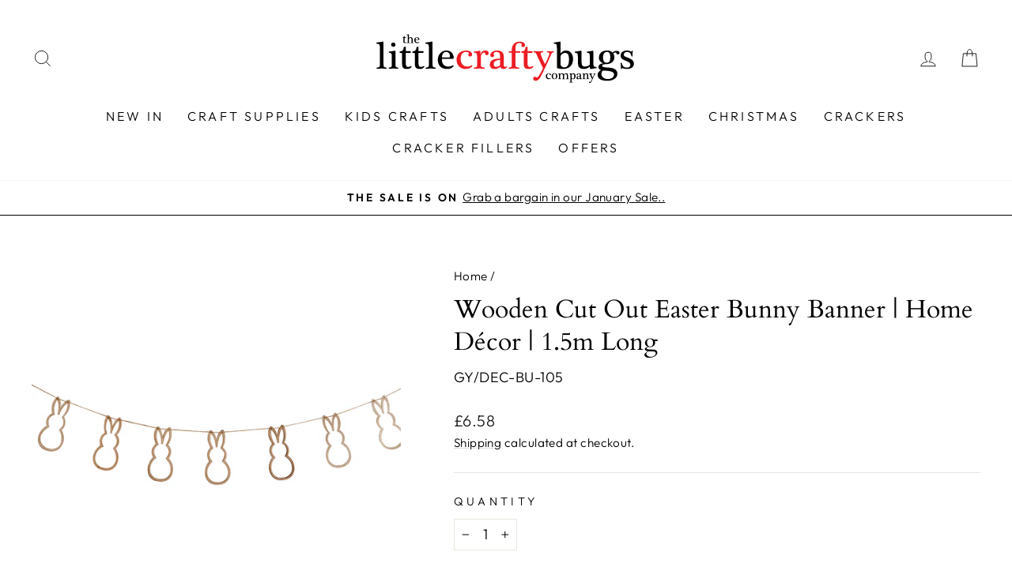

--- FILE ---
content_type: text/html; charset=utf-8
request_url: https://www.littlecraftybugs.co.uk/products/wooden-cut-out-easter-bunny-banner-home-decor-1-5m-long
body_size: 42530
content:
<!doctype html>
<html class="no-js" lang="en" dir="ltr">
<head>
  <meta charset="utf-8">
  <meta http-equiv="X-UA-Compatible" content="IE=edge,chrome=1">
  <meta name="viewport" content="width=device-width,initial-scale=1">
  <meta name="theme-color" content="#111111">
  <link rel="canonical" href="https://www.littlecraftybugs.co.uk/products/wooden-cut-out-easter-bunny-banner-home-decor-1-5m-long">
  <link rel="preconnect" href="https://cdn.shopify.com" crossorigin>
  <link rel="preconnect" href="https://fonts.shopifycdn.com" crossorigin>
  <link rel="dns-prefetch" href="https://productreviews.shopifycdn.com">
  <link rel="dns-prefetch" href="https://ajax.googleapis.com">
  <link rel="dns-prefetch" href="https://maps.googleapis.com">
  <link rel="dns-prefetch" href="https://maps.gstatic.com"><link rel="shortcut icon" href="//www.littlecraftybugs.co.uk/cdn/shop/files/LCb_Favicon_32x32.png?v=1705939178" type="image/png" /><title>Wooden Cut Out Easter Bunny Banner | Home Décor | 1.5m Long
&ndash; littlecraftybugs
</title>
<meta name="description" content="Wooden Easter bunny garland for your home décor and Easter parties. 1.5 long cord with eight 15cm wooden bunny shapes. The shapes could also be painted or decorated if you feel crafty…"><meta property="og:site_name" content="littlecraftybugs">
  <meta property="og:url" content="https://www.littlecraftybugs.co.uk/products/wooden-cut-out-easter-bunny-banner-home-decor-1-5m-long">
  <meta property="og:title" content="Wooden Cut Out Easter Bunny Banner | Home Décor | 1.5m Long">
  <meta property="og:type" content="product">
  <meta property="og:description" content="Wooden Easter bunny garland for your home décor and Easter parties. 1.5 long cord with eight 15cm wooden bunny shapes. The shapes could also be painted or decorated if you feel crafty…"><meta property="og:image" content="http://www.littlecraftybugs.co.uk/cdn/shop/files/nxqklqneday.jpg?v=1743590183">
    <meta property="og:image:secure_url" content="https://www.littlecraftybugs.co.uk/cdn/shop/files/nxqklqneday.jpg?v=1743590183">
    <meta property="og:image:width" content="1000">
    <meta property="og:image:height" content="1000"><meta name="twitter:site" content="@">
  <meta name="twitter:card" content="summary_large_image">
  <meta name="twitter:title" content="Wooden Cut Out Easter Bunny Banner | Home Décor | 1.5m Long">
  <meta name="twitter:description" content="Wooden Easter bunny garland for your home décor and Easter parties. 1.5 long cord with eight 15cm wooden bunny shapes. The shapes could also be painted or decorated if you feel crafty…">
<style data-shopify>@font-face {
  font-family: Cardo;
  font-weight: 400;
  font-style: normal;
  font-display: swap;
  src: url("//www.littlecraftybugs.co.uk/cdn/fonts/cardo/cardo_n4.8d7bdd0369840597cbb62dc8a447619701d8d34a.woff2") format("woff2"),
       url("//www.littlecraftybugs.co.uk/cdn/fonts/cardo/cardo_n4.23b63d1eff80cb5da813c4cccb6427058253ce24.woff") format("woff");
}

  @font-face {
  font-family: Outfit;
  font-weight: 300;
  font-style: normal;
  font-display: swap;
  src: url("//www.littlecraftybugs.co.uk/cdn/fonts/outfit/outfit_n3.8c97ae4c4fac7c2ea467a6dc784857f4de7e0e37.woff2") format("woff2"),
       url("//www.littlecraftybugs.co.uk/cdn/fonts/outfit/outfit_n3.b50a189ccde91f9bceee88f207c18c09f0b62a7b.woff") format("woff");
}


  @font-face {
  font-family: Outfit;
  font-weight: 600;
  font-style: normal;
  font-display: swap;
  src: url("//www.littlecraftybugs.co.uk/cdn/fonts/outfit/outfit_n6.dfcbaa80187851df2e8384061616a8eaa1702fdc.woff2") format("woff2"),
       url("//www.littlecraftybugs.co.uk/cdn/fonts/outfit/outfit_n6.88384e9fc3e36038624caccb938f24ea8008a91d.woff") format("woff");
}

  
  
</style><link href="//www.littlecraftybugs.co.uk/cdn/shop/t/6/assets/theme.css?v=93626464380700918791752912031" rel="stylesheet" type="text/css" media="all" />
<style data-shopify>:root {
    --typeHeaderPrimary: Cardo;
    --typeHeaderFallback: serif;
    --typeHeaderSize: 38px;
    --typeHeaderWeight: 400;
    --typeHeaderLineHeight: 1.3;
    --typeHeaderSpacing: 0.0em;

    --typeBasePrimary:Outfit;
    --typeBaseFallback:sans-serif;
    --typeBaseSize: 18px;
    --typeBaseWeight: 300;
    --typeBaseSpacing: 0.025em;
    --typeBaseLineHeight: 1.6;
    --typeBaselineHeightMinus01: 1.5;

    --typeCollectionTitle: 20px;

    --iconWeight: 2px;
    --iconLinecaps: miter;

    
        --buttonRadius: 0;
    

    --colorGridOverlayOpacity: 0.1;
    --colorAnnouncement: #ffffff;
    --colorAnnouncementText: #000000;

    --colorBody: #ffffff;
    --colorBodyAlpha05: rgba(255, 255, 255, 0.05);
    --colorBodyDim: #f2f2f2;
    --colorBodyLightDim: #fafafa;
    --colorBodyMediumDim: #f5f5f5;


    --colorBorder: #e8e8e1;

    --colorBtnPrimary: #111111;
    --colorBtnPrimaryLight: #2b2b2b;
    --colorBtnPrimaryDim: #040404;
    --colorBtnPrimaryText: #ffffff;

    --colorCartDot: #ff4f33;

    --colorDrawers: #ffffff;
    --colorDrawersDim: #f2f2f2;
    --colorDrawerBorder: #e8e8e1;
    --colorDrawerText: #000000;
    --colorDrawerTextDark: #000000;
    --colorDrawerButton: #111111;
    --colorDrawerButtonText: #ffffff;

    --colorFooter: #ffffff;
    --colorFooterText: #000000;
    --colorFooterTextAlpha01: #000000;

    --colorGridOverlay: #000000;
    --colorGridOverlayOpacity: 0.1;

    --colorHeaderTextAlpha01: rgba(0, 0, 0, 0.1);

    --colorHeroText: #ffffff;

    --colorSmallImageBg: #ffffff;
    --colorLargeImageBg: #0f0f0f;

    --colorImageOverlay: #000000;
    --colorImageOverlayOpacity: 0.1;
    --colorImageOverlayTextShadow: 0.2;

    --colorLink: #000000;

    --colorModalBg: rgba(230, 230, 230, 0.6);

    --colorNav: #ffffff;
    --colorNavText: #000000;

    --colorPrice: #1c1d1d;

    --colorSaleTag: #1c1d1d;
    --colorSaleTagText: #ffffff;

    --colorTextBody: #000000;
    --colorTextBodyAlpha015: rgba(0, 0, 0, 0.15);
    --colorTextBodyAlpha005: rgba(0, 0, 0, 0.05);
    --colorTextBodyAlpha008: rgba(0, 0, 0, 0.08);
    --colorTextSavings: #C20000;

    --urlIcoSelect: url(//www.littlecraftybugs.co.uk/cdn/shop/t/6/assets/ico-select.svg);
    --urlIcoSelectFooter: url(//www.littlecraftybugs.co.uk/cdn/shop/t/6/assets/ico-select-footer.svg);
    --urlIcoSelectWhite: url(//www.littlecraftybugs.co.uk/cdn/shop/t/6/assets/ico-select-white.svg);

    --grid-gutter: 17px;
    --drawer-gutter: 20px;

    --sizeChartMargin: 25px 0;
    --sizeChartIconMargin: 5px;

    --newsletterReminderPadding: 40px;

    /*Shop Pay Installments*/
    --color-body-text: #000000;
    --color-body: #ffffff;
    --color-bg: #ffffff;
    }

    .placeholder-content {
    background-image: linear-gradient(100deg, #ffffff 40%, #f7f7f7 63%, #ffffff 79%);
    }</style><script>
    document.documentElement.className = document.documentElement.className.replace('no-js', 'js');

    window.theme = window.theme || {};
    theme.routes = {
      home: "/",
      cart: "/cart.js",
      cartPage: "/cart",
      cartAdd: "/cart/add.js",
      cartChange: "/cart/change.js",
      search: "/search",
      predictiveSearch: "/search/suggest"
    };
    theme.strings = {
      soldOut: "Sold Out",
      unavailable: "Unavailable",
     inStockLabel: "In stock - [count] available",
      oneStockLabel: "In stock - [count] items left",
      otherStockLabel: "In stock - [count] items left",
      willNotShipUntil: "Ready to ship [date]",
      willBeInStockAfter: "Back in stock [date]",
      waitingForStock: "Backordered, shipping soon",
      savePrice: "Save [saved_amount]",
      cartEmpty: "Your cart is currently empty.",
      cartTermsConfirmation: "You must agree with the terms and conditions of sales to check out",
      searchCollections: "Collections",
      searchPages: "Pages",
      searchArticles: "Articles",
      productFrom: "from ",
      maxQuantity: "You can only have [quantity] of [title] in your cart."
    };
    theme.settings = {
      cartType: "drawer",
      isCustomerTemplate: false,
      moneyFormat: "£{{amount}}",
      saveType: "dollar",
      productImageSize: "square",
      productImageCover: false,
      predictiveSearch: true,
      predictiveSearchType: null,
      predictiveSearchVendor: false,
      predictiveSearchPrice: true,
      quickView: true,
      themeName: 'Impulse',
      themeVersion: "8.0.0"
    };
  </script>

  <script>window.performance && window.performance.mark && window.performance.mark('shopify.content_for_header.start');</script><meta name="facebook-domain-verification" content="6arohgs4pb71kd5mf8oap3blb0mcbq">
<meta id="shopify-digital-wallet" name="shopify-digital-wallet" content="/66359754998/digital_wallets/dialog">
<meta name="shopify-checkout-api-token" content="98c89b9439b64dd1ec04a3764f3c01c2">
<meta id="in-context-paypal-metadata" data-shop-id="66359754998" data-venmo-supported="false" data-environment="production" data-locale="en_US" data-paypal-v4="true" data-currency="GBP">
<link rel="alternate" type="application/json+oembed" href="https://www.littlecraftybugs.co.uk/products/wooden-cut-out-easter-bunny-banner-home-decor-1-5m-long.oembed">
<script async="async" src="/checkouts/internal/preloads.js?locale=en-GB"></script>
<link rel="preconnect" href="https://shop.app" crossorigin="anonymous">
<script async="async" src="https://shop.app/checkouts/internal/preloads.js?locale=en-GB&shop_id=66359754998" crossorigin="anonymous"></script>
<script id="apple-pay-shop-capabilities" type="application/json">{"shopId":66359754998,"countryCode":"GB","currencyCode":"GBP","merchantCapabilities":["supports3DS"],"merchantId":"gid:\/\/shopify\/Shop\/66359754998","merchantName":"littlecraftybugs","requiredBillingContactFields":["postalAddress","email","phone"],"requiredShippingContactFields":["postalAddress","email","phone"],"shippingType":"shipping","supportedNetworks":["visa","maestro","masterCard","amex"],"total":{"type":"pending","label":"littlecraftybugs","amount":"1.00"},"shopifyPaymentsEnabled":true,"supportsSubscriptions":true}</script>
<script id="shopify-features" type="application/json">{"accessToken":"98c89b9439b64dd1ec04a3764f3c01c2","betas":["rich-media-storefront-analytics"],"domain":"www.littlecraftybugs.co.uk","predictiveSearch":true,"shopId":66359754998,"locale":"en"}</script>
<script>var Shopify = Shopify || {};
Shopify.shop = "littlecraftybugs.myshopify.com";
Shopify.locale = "en";
Shopify.currency = {"active":"GBP","rate":"1.0"};
Shopify.country = "GB";
Shopify.theme = {"name":"Updated copy of Impulse || AT test 2","id":182022177143,"schema_name":"Impulse","schema_version":"8.0.0","theme_store_id":857,"role":"main"};
Shopify.theme.handle = "null";
Shopify.theme.style = {"id":null,"handle":null};
Shopify.cdnHost = "www.littlecraftybugs.co.uk/cdn";
Shopify.routes = Shopify.routes || {};
Shopify.routes.root = "/";</script>
<script type="module">!function(o){(o.Shopify=o.Shopify||{}).modules=!0}(window);</script>
<script>!function(o){function n(){var o=[];function n(){o.push(Array.prototype.slice.apply(arguments))}return n.q=o,n}var t=o.Shopify=o.Shopify||{};t.loadFeatures=n(),t.autoloadFeatures=n()}(window);</script>
<script>
  window.ShopifyPay = window.ShopifyPay || {};
  window.ShopifyPay.apiHost = "shop.app\/pay";
  window.ShopifyPay.redirectState = null;
</script>
<script id="shop-js-analytics" type="application/json">{"pageType":"product"}</script>
<script defer="defer" async type="module" src="//www.littlecraftybugs.co.uk/cdn/shopifycloud/shop-js/modules/v2/client.init-shop-cart-sync_C5BV16lS.en.esm.js"></script>
<script defer="defer" async type="module" src="//www.littlecraftybugs.co.uk/cdn/shopifycloud/shop-js/modules/v2/chunk.common_CygWptCX.esm.js"></script>
<script type="module">
  await import("//www.littlecraftybugs.co.uk/cdn/shopifycloud/shop-js/modules/v2/client.init-shop-cart-sync_C5BV16lS.en.esm.js");
await import("//www.littlecraftybugs.co.uk/cdn/shopifycloud/shop-js/modules/v2/chunk.common_CygWptCX.esm.js");

  window.Shopify.SignInWithShop?.initShopCartSync?.({"fedCMEnabled":true,"windoidEnabled":true});

</script>
<script>
  window.Shopify = window.Shopify || {};
  if (!window.Shopify.featureAssets) window.Shopify.featureAssets = {};
  window.Shopify.featureAssets['shop-js'] = {"shop-cart-sync":["modules/v2/client.shop-cart-sync_ZFArdW7E.en.esm.js","modules/v2/chunk.common_CygWptCX.esm.js"],"init-fed-cm":["modules/v2/client.init-fed-cm_CmiC4vf6.en.esm.js","modules/v2/chunk.common_CygWptCX.esm.js"],"shop-button":["modules/v2/client.shop-button_tlx5R9nI.en.esm.js","modules/v2/chunk.common_CygWptCX.esm.js"],"shop-cash-offers":["modules/v2/client.shop-cash-offers_DOA2yAJr.en.esm.js","modules/v2/chunk.common_CygWptCX.esm.js","modules/v2/chunk.modal_D71HUcav.esm.js"],"init-windoid":["modules/v2/client.init-windoid_sURxWdc1.en.esm.js","modules/v2/chunk.common_CygWptCX.esm.js"],"shop-toast-manager":["modules/v2/client.shop-toast-manager_ClPi3nE9.en.esm.js","modules/v2/chunk.common_CygWptCX.esm.js"],"init-shop-email-lookup-coordinator":["modules/v2/client.init-shop-email-lookup-coordinator_B8hsDcYM.en.esm.js","modules/v2/chunk.common_CygWptCX.esm.js"],"init-shop-cart-sync":["modules/v2/client.init-shop-cart-sync_C5BV16lS.en.esm.js","modules/v2/chunk.common_CygWptCX.esm.js"],"avatar":["modules/v2/client.avatar_BTnouDA3.en.esm.js"],"pay-button":["modules/v2/client.pay-button_FdsNuTd3.en.esm.js","modules/v2/chunk.common_CygWptCX.esm.js"],"init-customer-accounts":["modules/v2/client.init-customer-accounts_DxDtT_ad.en.esm.js","modules/v2/client.shop-login-button_C5VAVYt1.en.esm.js","modules/v2/chunk.common_CygWptCX.esm.js","modules/v2/chunk.modal_D71HUcav.esm.js"],"init-shop-for-new-customer-accounts":["modules/v2/client.init-shop-for-new-customer-accounts_ChsxoAhi.en.esm.js","modules/v2/client.shop-login-button_C5VAVYt1.en.esm.js","modules/v2/chunk.common_CygWptCX.esm.js","modules/v2/chunk.modal_D71HUcav.esm.js"],"shop-login-button":["modules/v2/client.shop-login-button_C5VAVYt1.en.esm.js","modules/v2/chunk.common_CygWptCX.esm.js","modules/v2/chunk.modal_D71HUcav.esm.js"],"init-customer-accounts-sign-up":["modules/v2/client.init-customer-accounts-sign-up_CPSyQ0Tj.en.esm.js","modules/v2/client.shop-login-button_C5VAVYt1.en.esm.js","modules/v2/chunk.common_CygWptCX.esm.js","modules/v2/chunk.modal_D71HUcav.esm.js"],"shop-follow-button":["modules/v2/client.shop-follow-button_Cva4Ekp9.en.esm.js","modules/v2/chunk.common_CygWptCX.esm.js","modules/v2/chunk.modal_D71HUcav.esm.js"],"checkout-modal":["modules/v2/client.checkout-modal_BPM8l0SH.en.esm.js","modules/v2/chunk.common_CygWptCX.esm.js","modules/v2/chunk.modal_D71HUcav.esm.js"],"lead-capture":["modules/v2/client.lead-capture_Bi8yE_yS.en.esm.js","modules/v2/chunk.common_CygWptCX.esm.js","modules/v2/chunk.modal_D71HUcav.esm.js"],"shop-login":["modules/v2/client.shop-login_D6lNrXab.en.esm.js","modules/v2/chunk.common_CygWptCX.esm.js","modules/v2/chunk.modal_D71HUcav.esm.js"],"payment-terms":["modules/v2/client.payment-terms_CZxnsJam.en.esm.js","modules/v2/chunk.common_CygWptCX.esm.js","modules/v2/chunk.modal_D71HUcav.esm.js"]};
</script>
<script id="__st">var __st={"a":66359754998,"offset":0,"reqid":"5c96005a-35f7-41d2-af4a-bc9e8df88e66-1768749158","pageurl":"www.littlecraftybugs.co.uk\/products\/wooden-cut-out-easter-bunny-banner-home-decor-1-5m-long","u":"156398f4bb86","p":"product","rtyp":"product","rid":8336861430006};</script>
<script>window.ShopifyPaypalV4VisibilityTracking = true;</script>
<script id="captcha-bootstrap">!function(){'use strict';const t='contact',e='account',n='new_comment',o=[[t,t],['blogs',n],['comments',n],[t,'customer']],c=[[e,'customer_login'],[e,'guest_login'],[e,'recover_customer_password'],[e,'create_customer']],r=t=>t.map((([t,e])=>`form[action*='/${t}']:not([data-nocaptcha='true']) input[name='form_type'][value='${e}']`)).join(','),a=t=>()=>t?[...document.querySelectorAll(t)].map((t=>t.form)):[];function s(){const t=[...o],e=r(t);return a(e)}const i='password',u='form_key',d=['recaptcha-v3-token','g-recaptcha-response','h-captcha-response',i],f=()=>{try{return window.sessionStorage}catch{return}},m='__shopify_v',_=t=>t.elements[u];function p(t,e,n=!1){try{const o=window.sessionStorage,c=JSON.parse(o.getItem(e)),{data:r}=function(t){const{data:e,action:n}=t;return t[m]||n?{data:e,action:n}:{data:t,action:n}}(c);for(const[e,n]of Object.entries(r))t.elements[e]&&(t.elements[e].value=n);n&&o.removeItem(e)}catch(o){console.error('form repopulation failed',{error:o})}}const l='form_type',E='cptcha';function T(t){t.dataset[E]=!0}const w=window,h=w.document,L='Shopify',v='ce_forms',y='captcha';let A=!1;((t,e)=>{const n=(g='f06e6c50-85a8-45c8-87d0-21a2b65856fe',I='https://cdn.shopify.com/shopifycloud/storefront-forms-hcaptcha/ce_storefront_forms_captcha_hcaptcha.v1.5.2.iife.js',D={infoText:'Protected by hCaptcha',privacyText:'Privacy',termsText:'Terms'},(t,e,n)=>{const o=w[L][v],c=o.bindForm;if(c)return c(t,g,e,D).then(n);var r;o.q.push([[t,g,e,D],n]),r=I,A||(h.body.append(Object.assign(h.createElement('script'),{id:'captcha-provider',async:!0,src:r})),A=!0)});var g,I,D;w[L]=w[L]||{},w[L][v]=w[L][v]||{},w[L][v].q=[],w[L][y]=w[L][y]||{},w[L][y].protect=function(t,e){n(t,void 0,e),T(t)},Object.freeze(w[L][y]),function(t,e,n,w,h,L){const[v,y,A,g]=function(t,e,n){const i=e?o:[],u=t?c:[],d=[...i,...u],f=r(d),m=r(i),_=r(d.filter((([t,e])=>n.includes(e))));return[a(f),a(m),a(_),s()]}(w,h,L),I=t=>{const e=t.target;return e instanceof HTMLFormElement?e:e&&e.form},D=t=>v().includes(t);t.addEventListener('submit',(t=>{const e=I(t);if(!e)return;const n=D(e)&&!e.dataset.hcaptchaBound&&!e.dataset.recaptchaBound,o=_(e),c=g().includes(e)&&(!o||!o.value);(n||c)&&t.preventDefault(),c&&!n&&(function(t){try{if(!f())return;!function(t){const e=f();if(!e)return;const n=_(t);if(!n)return;const o=n.value;o&&e.removeItem(o)}(t);const e=Array.from(Array(32),(()=>Math.random().toString(36)[2])).join('');!function(t,e){_(t)||t.append(Object.assign(document.createElement('input'),{type:'hidden',name:u})),t.elements[u].value=e}(t,e),function(t,e){const n=f();if(!n)return;const o=[...t.querySelectorAll(`input[type='${i}']`)].map((({name:t})=>t)),c=[...d,...o],r={};for(const[a,s]of new FormData(t).entries())c.includes(a)||(r[a]=s);n.setItem(e,JSON.stringify({[m]:1,action:t.action,data:r}))}(t,e)}catch(e){console.error('failed to persist form',e)}}(e),e.submit())}));const S=(t,e)=>{t&&!t.dataset[E]&&(n(t,e.some((e=>e===t))),T(t))};for(const o of['focusin','change'])t.addEventListener(o,(t=>{const e=I(t);D(e)&&S(e,y())}));const B=e.get('form_key'),M=e.get(l),P=B&&M;t.addEventListener('DOMContentLoaded',(()=>{const t=y();if(P)for(const e of t)e.elements[l].value===M&&p(e,B);[...new Set([...A(),...v().filter((t=>'true'===t.dataset.shopifyCaptcha))])].forEach((e=>S(e,t)))}))}(h,new URLSearchParams(w.location.search),n,t,e,['guest_login'])})(!0,!0)}();</script>
<script integrity="sha256-4kQ18oKyAcykRKYeNunJcIwy7WH5gtpwJnB7kiuLZ1E=" data-source-attribution="shopify.loadfeatures" defer="defer" src="//www.littlecraftybugs.co.uk/cdn/shopifycloud/storefront/assets/storefront/load_feature-a0a9edcb.js" crossorigin="anonymous"></script>
<script crossorigin="anonymous" defer="defer" src="//www.littlecraftybugs.co.uk/cdn/shopifycloud/storefront/assets/shopify_pay/storefront-65b4c6d7.js?v=20250812"></script>
<script data-source-attribution="shopify.dynamic_checkout.dynamic.init">var Shopify=Shopify||{};Shopify.PaymentButton=Shopify.PaymentButton||{isStorefrontPortableWallets:!0,init:function(){window.Shopify.PaymentButton.init=function(){};var t=document.createElement("script");t.src="https://www.littlecraftybugs.co.uk/cdn/shopifycloud/portable-wallets/latest/portable-wallets.en.js",t.type="module",document.head.appendChild(t)}};
</script>
<script data-source-attribution="shopify.dynamic_checkout.buyer_consent">
  function portableWalletsHideBuyerConsent(e){var t=document.getElementById("shopify-buyer-consent"),n=document.getElementById("shopify-subscription-policy-button");t&&n&&(t.classList.add("hidden"),t.setAttribute("aria-hidden","true"),n.removeEventListener("click",e))}function portableWalletsShowBuyerConsent(e){var t=document.getElementById("shopify-buyer-consent"),n=document.getElementById("shopify-subscription-policy-button");t&&n&&(t.classList.remove("hidden"),t.removeAttribute("aria-hidden"),n.addEventListener("click",e))}window.Shopify?.PaymentButton&&(window.Shopify.PaymentButton.hideBuyerConsent=portableWalletsHideBuyerConsent,window.Shopify.PaymentButton.showBuyerConsent=portableWalletsShowBuyerConsent);
</script>
<script data-source-attribution="shopify.dynamic_checkout.cart.bootstrap">document.addEventListener("DOMContentLoaded",(function(){function t(){return document.querySelector("shopify-accelerated-checkout-cart, shopify-accelerated-checkout")}if(t())Shopify.PaymentButton.init();else{new MutationObserver((function(e,n){t()&&(Shopify.PaymentButton.init(),n.disconnect())})).observe(document.body,{childList:!0,subtree:!0})}}));
</script>
<script id='scb4127' type='text/javascript' async='' src='https://www.littlecraftybugs.co.uk/cdn/shopifycloud/privacy-banner/storefront-banner.js'></script><link id="shopify-accelerated-checkout-styles" rel="stylesheet" media="screen" href="https://www.littlecraftybugs.co.uk/cdn/shopifycloud/portable-wallets/latest/accelerated-checkout-backwards-compat.css" crossorigin="anonymous">
<style id="shopify-accelerated-checkout-cart">
        #shopify-buyer-consent {
  margin-top: 1em;
  display: inline-block;
  width: 100%;
}

#shopify-buyer-consent.hidden {
  display: none;
}

#shopify-subscription-policy-button {
  background: none;
  border: none;
  padding: 0;
  text-decoration: underline;
  font-size: inherit;
  cursor: pointer;
}

#shopify-subscription-policy-button::before {
  box-shadow: none;
}

      </style>

<script>window.performance && window.performance.mark && window.performance.mark('shopify.content_for_header.end');</script>

  <script src="//www.littlecraftybugs.co.uk/cdn/shop/t/6/assets/vendor-scripts-v11.js" defer="defer"></script><script src="//www.littlecraftybugs.co.uk/cdn/shop/t/6/assets/theme.js?v=86720226845611541431753071755" defer="defer"></script>
  <meta name="google-site-verification" content="ehOAvjyvTzOmug7X_Fz0KBUxL_p8tc37GEcBH50Oa1Y" />
<link href="https://monorail-edge.shopifysvc.com" rel="dns-prefetch">
<script>(function(){if ("sendBeacon" in navigator && "performance" in window) {try {var session_token_from_headers = performance.getEntriesByType('navigation')[0].serverTiming.find(x => x.name == '_s').description;} catch {var session_token_from_headers = undefined;}var session_cookie_matches = document.cookie.match(/_shopify_s=([^;]*)/);var session_token_from_cookie = session_cookie_matches && session_cookie_matches.length === 2 ? session_cookie_matches[1] : "";var session_token = session_token_from_headers || session_token_from_cookie || "";function handle_abandonment_event(e) {var entries = performance.getEntries().filter(function(entry) {return /monorail-edge.shopifysvc.com/.test(entry.name);});if (!window.abandonment_tracked && entries.length === 0) {window.abandonment_tracked = true;var currentMs = Date.now();var navigation_start = performance.timing.navigationStart;var payload = {shop_id: 66359754998,url: window.location.href,navigation_start,duration: currentMs - navigation_start,session_token,page_type: "product"};window.navigator.sendBeacon("https://monorail-edge.shopifysvc.com/v1/produce", JSON.stringify({schema_id: "online_store_buyer_site_abandonment/1.1",payload: payload,metadata: {event_created_at_ms: currentMs,event_sent_at_ms: currentMs}}));}}window.addEventListener('pagehide', handle_abandonment_event);}}());</script>
<script id="web-pixels-manager-setup">(function e(e,d,r,n,o){if(void 0===o&&(o={}),!Boolean(null===(a=null===(i=window.Shopify)||void 0===i?void 0:i.analytics)||void 0===a?void 0:a.replayQueue)){var i,a;window.Shopify=window.Shopify||{};var t=window.Shopify;t.analytics=t.analytics||{};var s=t.analytics;s.replayQueue=[],s.publish=function(e,d,r){return s.replayQueue.push([e,d,r]),!0};try{self.performance.mark("wpm:start")}catch(e){}var l=function(){var e={modern:/Edge?\/(1{2}[4-9]|1[2-9]\d|[2-9]\d{2}|\d{4,})\.\d+(\.\d+|)|Firefox\/(1{2}[4-9]|1[2-9]\d|[2-9]\d{2}|\d{4,})\.\d+(\.\d+|)|Chrom(ium|e)\/(9{2}|\d{3,})\.\d+(\.\d+|)|(Maci|X1{2}).+ Version\/(15\.\d+|(1[6-9]|[2-9]\d|\d{3,})\.\d+)([,.]\d+|)( \(\w+\)|)( Mobile\/\w+|) Safari\/|Chrome.+OPR\/(9{2}|\d{3,})\.\d+\.\d+|(CPU[ +]OS|iPhone[ +]OS|CPU[ +]iPhone|CPU IPhone OS|CPU iPad OS)[ +]+(15[._]\d+|(1[6-9]|[2-9]\d|\d{3,})[._]\d+)([._]\d+|)|Android:?[ /-](13[3-9]|1[4-9]\d|[2-9]\d{2}|\d{4,})(\.\d+|)(\.\d+|)|Android.+Firefox\/(13[5-9]|1[4-9]\d|[2-9]\d{2}|\d{4,})\.\d+(\.\d+|)|Android.+Chrom(ium|e)\/(13[3-9]|1[4-9]\d|[2-9]\d{2}|\d{4,})\.\d+(\.\d+|)|SamsungBrowser\/([2-9]\d|\d{3,})\.\d+/,legacy:/Edge?\/(1[6-9]|[2-9]\d|\d{3,})\.\d+(\.\d+|)|Firefox\/(5[4-9]|[6-9]\d|\d{3,})\.\d+(\.\d+|)|Chrom(ium|e)\/(5[1-9]|[6-9]\d|\d{3,})\.\d+(\.\d+|)([\d.]+$|.*Safari\/(?![\d.]+ Edge\/[\d.]+$))|(Maci|X1{2}).+ Version\/(10\.\d+|(1[1-9]|[2-9]\d|\d{3,})\.\d+)([,.]\d+|)( \(\w+\)|)( Mobile\/\w+|) Safari\/|Chrome.+OPR\/(3[89]|[4-9]\d|\d{3,})\.\d+\.\d+|(CPU[ +]OS|iPhone[ +]OS|CPU[ +]iPhone|CPU IPhone OS|CPU iPad OS)[ +]+(10[._]\d+|(1[1-9]|[2-9]\d|\d{3,})[._]\d+)([._]\d+|)|Android:?[ /-](13[3-9]|1[4-9]\d|[2-9]\d{2}|\d{4,})(\.\d+|)(\.\d+|)|Mobile Safari.+OPR\/([89]\d|\d{3,})\.\d+\.\d+|Android.+Firefox\/(13[5-9]|1[4-9]\d|[2-9]\d{2}|\d{4,})\.\d+(\.\d+|)|Android.+Chrom(ium|e)\/(13[3-9]|1[4-9]\d|[2-9]\d{2}|\d{4,})\.\d+(\.\d+|)|Android.+(UC? ?Browser|UCWEB|U3)[ /]?(15\.([5-9]|\d{2,})|(1[6-9]|[2-9]\d|\d{3,})\.\d+)\.\d+|SamsungBrowser\/(5\.\d+|([6-9]|\d{2,})\.\d+)|Android.+MQ{2}Browser\/(14(\.(9|\d{2,})|)|(1[5-9]|[2-9]\d|\d{3,})(\.\d+|))(\.\d+|)|K[Aa][Ii]OS\/(3\.\d+|([4-9]|\d{2,})\.\d+)(\.\d+|)/},d=e.modern,r=e.legacy,n=navigator.userAgent;return n.match(d)?"modern":n.match(r)?"legacy":"unknown"}(),u="modern"===l?"modern":"legacy",c=(null!=n?n:{modern:"",legacy:""})[u],f=function(e){return[e.baseUrl,"/wpm","/b",e.hashVersion,"modern"===e.buildTarget?"m":"l",".js"].join("")}({baseUrl:d,hashVersion:r,buildTarget:u}),m=function(e){var d=e.version,r=e.bundleTarget,n=e.surface,o=e.pageUrl,i=e.monorailEndpoint;return{emit:function(e){var a=e.status,t=e.errorMsg,s=(new Date).getTime(),l=JSON.stringify({metadata:{event_sent_at_ms:s},events:[{schema_id:"web_pixels_manager_load/3.1",payload:{version:d,bundle_target:r,page_url:o,status:a,surface:n,error_msg:t},metadata:{event_created_at_ms:s}}]});if(!i)return console&&console.warn&&console.warn("[Web Pixels Manager] No Monorail endpoint provided, skipping logging."),!1;try{return self.navigator.sendBeacon.bind(self.navigator)(i,l)}catch(e){}var u=new XMLHttpRequest;try{return u.open("POST",i,!0),u.setRequestHeader("Content-Type","text/plain"),u.send(l),!0}catch(e){return console&&console.warn&&console.warn("[Web Pixels Manager] Got an unhandled error while logging to Monorail."),!1}}}}({version:r,bundleTarget:l,surface:e.surface,pageUrl:self.location.href,monorailEndpoint:e.monorailEndpoint});try{o.browserTarget=l,function(e){var d=e.src,r=e.async,n=void 0===r||r,o=e.onload,i=e.onerror,a=e.sri,t=e.scriptDataAttributes,s=void 0===t?{}:t,l=document.createElement("script"),u=document.querySelector("head"),c=document.querySelector("body");if(l.async=n,l.src=d,a&&(l.integrity=a,l.crossOrigin="anonymous"),s)for(var f in s)if(Object.prototype.hasOwnProperty.call(s,f))try{l.dataset[f]=s[f]}catch(e){}if(o&&l.addEventListener("load",o),i&&l.addEventListener("error",i),u)u.appendChild(l);else{if(!c)throw new Error("Did not find a head or body element to append the script");c.appendChild(l)}}({src:f,async:!0,onload:function(){if(!function(){var e,d;return Boolean(null===(d=null===(e=window.Shopify)||void 0===e?void 0:e.analytics)||void 0===d?void 0:d.initialized)}()){var d=window.webPixelsManager.init(e)||void 0;if(d){var r=window.Shopify.analytics;r.replayQueue.forEach((function(e){var r=e[0],n=e[1],o=e[2];d.publishCustomEvent(r,n,o)})),r.replayQueue=[],r.publish=d.publishCustomEvent,r.visitor=d.visitor,r.initialized=!0}}},onerror:function(){return m.emit({status:"failed",errorMsg:"".concat(f," has failed to load")})},sri:function(e){var d=/^sha384-[A-Za-z0-9+/=]+$/;return"string"==typeof e&&d.test(e)}(c)?c:"",scriptDataAttributes:o}),m.emit({status:"loading"})}catch(e){m.emit({status:"failed",errorMsg:(null==e?void 0:e.message)||"Unknown error"})}}})({shopId: 66359754998,storefrontBaseUrl: "https://www.littlecraftybugs.co.uk",extensionsBaseUrl: "https://extensions.shopifycdn.com/cdn/shopifycloud/web-pixels-manager",monorailEndpoint: "https://monorail-edge.shopifysvc.com/unstable/produce_batch",surface: "storefront-renderer",enabledBetaFlags: ["2dca8a86"],webPixelsConfigList: [{"id":"950600055","configuration":"{\"config\":\"{\\\"google_tag_ids\\\":[\\\"G-KRGRLCNRMK\\\",\\\"AW-1065263103\\\",\\\"GT-KVHJMMD\\\"],\\\"target_country\\\":\\\"GB\\\",\\\"gtag_events\\\":[{\\\"type\\\":\\\"begin_checkout\\\",\\\"action_label\\\":[\\\"G-KRGRLCNRMK\\\",\\\"AW-1065263103\\\/He2cCNmB7owZEP-_-vsD\\\"]},{\\\"type\\\":\\\"search\\\",\\\"action_label\\\":[\\\"G-KRGRLCNRMK\\\",\\\"AW-1065263103\\\/CFQfCNuA7owZEP-_-vsD\\\"]},{\\\"type\\\":\\\"view_item\\\",\\\"action_label\\\":[\\\"G-KRGRLCNRMK\\\",\\\"AW-1065263103\\\/77AYCNiA7owZEP-_-vsD\\\",\\\"MC-K1HNCFWCJ1\\\"]},{\\\"type\\\":\\\"purchase\\\",\\\"action_label\\\":[\\\"G-KRGRLCNRMK\\\",\\\"AW-1065263103\\\/AnAnCNKA7owZEP-_-vsD\\\",\\\"MC-K1HNCFWCJ1\\\",\\\"AW-1065263103\\\/YRXTCI7kxqsBEP-_-vsD\\\"]},{\\\"type\\\":\\\"page_view\\\",\\\"action_label\\\":[\\\"G-KRGRLCNRMK\\\",\\\"AW-1065263103\\\/Okb6CNWA7owZEP-_-vsD\\\",\\\"MC-K1HNCFWCJ1\\\"]},{\\\"type\\\":\\\"add_payment_info\\\",\\\"action_label\\\":[\\\"G-KRGRLCNRMK\\\",\\\"AW-1065263103\\\/IebFCNyB7owZEP-_-vsD\\\"]},{\\\"type\\\":\\\"add_to_cart\\\",\\\"action_label\\\":[\\\"G-KRGRLCNRMK\\\",\\\"AW-1065263103\\\/hl3QCN6A7owZEP-_-vsD\\\"]}],\\\"enable_monitoring_mode\\\":false}\"}","eventPayloadVersion":"v1","runtimeContext":"OPEN","scriptVersion":"b2a88bafab3e21179ed38636efcd8a93","type":"APP","apiClientId":1780363,"privacyPurposes":[],"dataSharingAdjustments":{"protectedCustomerApprovalScopes":["read_customer_address","read_customer_email","read_customer_name","read_customer_personal_data","read_customer_phone"]}},{"id":"435585270","configuration":"{\"pixelCode\":\"CO0LCI3C77UCAI6OIQUG\"}","eventPayloadVersion":"v1","runtimeContext":"STRICT","scriptVersion":"22e92c2ad45662f435e4801458fb78cc","type":"APP","apiClientId":4383523,"privacyPurposes":["ANALYTICS","MARKETING","SALE_OF_DATA"],"dataSharingAdjustments":{"protectedCustomerApprovalScopes":["read_customer_address","read_customer_email","read_customer_name","read_customer_personal_data","read_customer_phone"]}},{"id":"248119542","configuration":"{\"pixel_id\":\"1236921693042198\",\"pixel_type\":\"facebook_pixel\",\"metaapp_system_user_token\":\"-\"}","eventPayloadVersion":"v1","runtimeContext":"OPEN","scriptVersion":"ca16bc87fe92b6042fbaa3acc2fbdaa6","type":"APP","apiClientId":2329312,"privacyPurposes":["ANALYTICS","MARKETING","SALE_OF_DATA"],"dataSharingAdjustments":{"protectedCustomerApprovalScopes":["read_customer_address","read_customer_email","read_customer_name","read_customer_personal_data","read_customer_phone"]}},{"id":"115409142","configuration":"{\"tagID\":\"2614063767448\"}","eventPayloadVersion":"v1","runtimeContext":"STRICT","scriptVersion":"18031546ee651571ed29edbe71a3550b","type":"APP","apiClientId":3009811,"privacyPurposes":["ANALYTICS","MARKETING","SALE_OF_DATA"],"dataSharingAdjustments":{"protectedCustomerApprovalScopes":["read_customer_address","read_customer_email","read_customer_name","read_customer_personal_data","read_customer_phone"]}},{"id":"shopify-app-pixel","configuration":"{}","eventPayloadVersion":"v1","runtimeContext":"STRICT","scriptVersion":"0450","apiClientId":"shopify-pixel","type":"APP","privacyPurposes":["ANALYTICS","MARKETING"]},{"id":"shopify-custom-pixel","eventPayloadVersion":"v1","runtimeContext":"LAX","scriptVersion":"0450","apiClientId":"shopify-pixel","type":"CUSTOM","privacyPurposes":["ANALYTICS","MARKETING"]}],isMerchantRequest: false,initData: {"shop":{"name":"littlecraftybugs","paymentSettings":{"currencyCode":"GBP"},"myshopifyDomain":"littlecraftybugs.myshopify.com","countryCode":"GB","storefrontUrl":"https:\/\/www.littlecraftybugs.co.uk"},"customer":null,"cart":null,"checkout":null,"productVariants":[{"price":{"amount":6.58,"currencyCode":"GBP"},"product":{"title":"Wooden Cut Out Easter Bunny Banner | Home Décor | 1.5m Long","vendor":"Ginger Ray","id":"8336861430006","untranslatedTitle":"Wooden Cut Out Easter Bunny Banner | Home Décor | 1.5m Long","url":"\/products\/wooden-cut-out-easter-bunny-banner-home-decor-1-5m-long","type":"Wood - Shapes"},"id":"45865747677430","image":{"src":"\/\/www.littlecraftybugs.co.uk\/cdn\/shop\/files\/nxqklqneday.jpg?v=1743590183"},"sku":"GY\/DEC-BU-105","title":"Default Title","untranslatedTitle":"Default Title"}],"purchasingCompany":null},},"https://www.littlecraftybugs.co.uk/cdn","fcfee988w5aeb613cpc8e4bc33m6693e112",{"modern":"","legacy":""},{"shopId":"66359754998","storefrontBaseUrl":"https:\/\/www.littlecraftybugs.co.uk","extensionBaseUrl":"https:\/\/extensions.shopifycdn.com\/cdn\/shopifycloud\/web-pixels-manager","surface":"storefront-renderer","enabledBetaFlags":"[\"2dca8a86\"]","isMerchantRequest":"false","hashVersion":"fcfee988w5aeb613cpc8e4bc33m6693e112","publish":"custom","events":"[[\"page_viewed\",{}],[\"product_viewed\",{\"productVariant\":{\"price\":{\"amount\":6.58,\"currencyCode\":\"GBP\"},\"product\":{\"title\":\"Wooden Cut Out Easter Bunny Banner | Home Décor | 1.5m Long\",\"vendor\":\"Ginger Ray\",\"id\":\"8336861430006\",\"untranslatedTitle\":\"Wooden Cut Out Easter Bunny Banner | Home Décor | 1.5m Long\",\"url\":\"\/products\/wooden-cut-out-easter-bunny-banner-home-decor-1-5m-long\",\"type\":\"Wood - Shapes\"},\"id\":\"45865747677430\",\"image\":{\"src\":\"\/\/www.littlecraftybugs.co.uk\/cdn\/shop\/files\/nxqklqneday.jpg?v=1743590183\"},\"sku\":\"GY\/DEC-BU-105\",\"title\":\"Default Title\",\"untranslatedTitle\":\"Default Title\"}}]]"});</script><script>
  window.ShopifyAnalytics = window.ShopifyAnalytics || {};
  window.ShopifyAnalytics.meta = window.ShopifyAnalytics.meta || {};
  window.ShopifyAnalytics.meta.currency = 'GBP';
  var meta = {"product":{"id":8336861430006,"gid":"gid:\/\/shopify\/Product\/8336861430006","vendor":"Ginger Ray","type":"Wood - Shapes","handle":"wooden-cut-out-easter-bunny-banner-home-decor-1-5m-long","variants":[{"id":45865747677430,"price":658,"name":"Wooden Cut Out Easter Bunny Banner | Home Décor | 1.5m Long","public_title":null,"sku":"GY\/DEC-BU-105"}],"remote":false},"page":{"pageType":"product","resourceType":"product","resourceId":8336861430006,"requestId":"5c96005a-35f7-41d2-af4a-bc9e8df88e66-1768749158"}};
  for (var attr in meta) {
    window.ShopifyAnalytics.meta[attr] = meta[attr];
  }
</script>
<script class="analytics">
  (function () {
    var customDocumentWrite = function(content) {
      var jquery = null;

      if (window.jQuery) {
        jquery = window.jQuery;
      } else if (window.Checkout && window.Checkout.$) {
        jquery = window.Checkout.$;
      }

      if (jquery) {
        jquery('body').append(content);
      }
    };

    var hasLoggedConversion = function(token) {
      if (token) {
        return document.cookie.indexOf('loggedConversion=' + token) !== -1;
      }
      return false;
    }

    var setCookieIfConversion = function(token) {
      if (token) {
        var twoMonthsFromNow = new Date(Date.now());
        twoMonthsFromNow.setMonth(twoMonthsFromNow.getMonth() + 2);

        document.cookie = 'loggedConversion=' + token + '; expires=' + twoMonthsFromNow;
      }
    }

    var trekkie = window.ShopifyAnalytics.lib = window.trekkie = window.trekkie || [];
    if (trekkie.integrations) {
      return;
    }
    trekkie.methods = [
      'identify',
      'page',
      'ready',
      'track',
      'trackForm',
      'trackLink'
    ];
    trekkie.factory = function(method) {
      return function() {
        var args = Array.prototype.slice.call(arguments);
        args.unshift(method);
        trekkie.push(args);
        return trekkie;
      };
    };
    for (var i = 0; i < trekkie.methods.length; i++) {
      var key = trekkie.methods[i];
      trekkie[key] = trekkie.factory(key);
    }
    trekkie.load = function(config) {
      trekkie.config = config || {};
      trekkie.config.initialDocumentCookie = document.cookie;
      var first = document.getElementsByTagName('script')[0];
      var script = document.createElement('script');
      script.type = 'text/javascript';
      script.onerror = function(e) {
        var scriptFallback = document.createElement('script');
        scriptFallback.type = 'text/javascript';
        scriptFallback.onerror = function(error) {
                var Monorail = {
      produce: function produce(monorailDomain, schemaId, payload) {
        var currentMs = new Date().getTime();
        var event = {
          schema_id: schemaId,
          payload: payload,
          metadata: {
            event_created_at_ms: currentMs,
            event_sent_at_ms: currentMs
          }
        };
        return Monorail.sendRequest("https://" + monorailDomain + "/v1/produce", JSON.stringify(event));
      },
      sendRequest: function sendRequest(endpointUrl, payload) {
        // Try the sendBeacon API
        if (window && window.navigator && typeof window.navigator.sendBeacon === 'function' && typeof window.Blob === 'function' && !Monorail.isIos12()) {
          var blobData = new window.Blob([payload], {
            type: 'text/plain'
          });

          if (window.navigator.sendBeacon(endpointUrl, blobData)) {
            return true;
          } // sendBeacon was not successful

        } // XHR beacon

        var xhr = new XMLHttpRequest();

        try {
          xhr.open('POST', endpointUrl);
          xhr.setRequestHeader('Content-Type', 'text/plain');
          xhr.send(payload);
        } catch (e) {
          console.log(e);
        }

        return false;
      },
      isIos12: function isIos12() {
        return window.navigator.userAgent.lastIndexOf('iPhone; CPU iPhone OS 12_') !== -1 || window.navigator.userAgent.lastIndexOf('iPad; CPU OS 12_') !== -1;
      }
    };
    Monorail.produce('monorail-edge.shopifysvc.com',
      'trekkie_storefront_load_errors/1.1',
      {shop_id: 66359754998,
      theme_id: 182022177143,
      app_name: "storefront",
      context_url: window.location.href,
      source_url: "//www.littlecraftybugs.co.uk/cdn/s/trekkie.storefront.cd680fe47e6c39ca5d5df5f0a32d569bc48c0f27.min.js"});

        };
        scriptFallback.async = true;
        scriptFallback.src = '//www.littlecraftybugs.co.uk/cdn/s/trekkie.storefront.cd680fe47e6c39ca5d5df5f0a32d569bc48c0f27.min.js';
        first.parentNode.insertBefore(scriptFallback, first);
      };
      script.async = true;
      script.src = '//www.littlecraftybugs.co.uk/cdn/s/trekkie.storefront.cd680fe47e6c39ca5d5df5f0a32d569bc48c0f27.min.js';
      first.parentNode.insertBefore(script, first);
    };
    trekkie.load(
      {"Trekkie":{"appName":"storefront","development":false,"defaultAttributes":{"shopId":66359754998,"isMerchantRequest":null,"themeId":182022177143,"themeCityHash":"7431904455119325470","contentLanguage":"en","currency":"GBP","eventMetadataId":"78795f87-095f-4268-ab8e-38b6965cd053"},"isServerSideCookieWritingEnabled":true,"monorailRegion":"shop_domain","enabledBetaFlags":["65f19447"]},"Session Attribution":{},"S2S":{"facebookCapiEnabled":true,"source":"trekkie-storefront-renderer","apiClientId":580111}}
    );

    var loaded = false;
    trekkie.ready(function() {
      if (loaded) return;
      loaded = true;

      window.ShopifyAnalytics.lib = window.trekkie;

      var originalDocumentWrite = document.write;
      document.write = customDocumentWrite;
      try { window.ShopifyAnalytics.merchantGoogleAnalytics.call(this); } catch(error) {};
      document.write = originalDocumentWrite;

      window.ShopifyAnalytics.lib.page(null,{"pageType":"product","resourceType":"product","resourceId":8336861430006,"requestId":"5c96005a-35f7-41d2-af4a-bc9e8df88e66-1768749158","shopifyEmitted":true});

      var match = window.location.pathname.match(/checkouts\/(.+)\/(thank_you|post_purchase)/)
      var token = match? match[1]: undefined;
      if (!hasLoggedConversion(token)) {
        setCookieIfConversion(token);
        window.ShopifyAnalytics.lib.track("Viewed Product",{"currency":"GBP","variantId":45865747677430,"productId":8336861430006,"productGid":"gid:\/\/shopify\/Product\/8336861430006","name":"Wooden Cut Out Easter Bunny Banner | Home Décor | 1.5m Long","price":"6.58","sku":"GY\/DEC-BU-105","brand":"Ginger Ray","variant":null,"category":"Wood - Shapes","nonInteraction":true,"remote":false},undefined,undefined,{"shopifyEmitted":true});
      window.ShopifyAnalytics.lib.track("monorail:\/\/trekkie_storefront_viewed_product\/1.1",{"currency":"GBP","variantId":45865747677430,"productId":8336861430006,"productGid":"gid:\/\/shopify\/Product\/8336861430006","name":"Wooden Cut Out Easter Bunny Banner | Home Décor | 1.5m Long","price":"6.58","sku":"GY\/DEC-BU-105","brand":"Ginger Ray","variant":null,"category":"Wood - Shapes","nonInteraction":true,"remote":false,"referer":"https:\/\/www.littlecraftybugs.co.uk\/products\/wooden-cut-out-easter-bunny-banner-home-decor-1-5m-long"});
      }
    });


        var eventsListenerScript = document.createElement('script');
        eventsListenerScript.async = true;
        eventsListenerScript.src = "//www.littlecraftybugs.co.uk/cdn/shopifycloud/storefront/assets/shop_events_listener-3da45d37.js";
        document.getElementsByTagName('head')[0].appendChild(eventsListenerScript);

})();</script>
<script
  defer
  src="https://www.littlecraftybugs.co.uk/cdn/shopifycloud/perf-kit/shopify-perf-kit-3.0.4.min.js"
  data-application="storefront-renderer"
  data-shop-id="66359754998"
  data-render-region="gcp-us-east1"
  data-page-type="product"
  data-theme-instance-id="182022177143"
  data-theme-name="Impulse"
  data-theme-version="8.0.0"
  data-monorail-region="shop_domain"
  data-resource-timing-sampling-rate="10"
  data-shs="true"
  data-shs-beacon="true"
  data-shs-export-with-fetch="true"
  data-shs-logs-sample-rate="1"
  data-shs-beacon-endpoint="https://www.littlecraftybugs.co.uk/api/collect"
></script>
</head>

<body class="template-product" data-center-text="true" data-button_style="square" data-type_header_capitalize="false" data-type_headers_align_text="true" data-type_product_capitalize="false" data-swatch_style="round" >

  <a class="in-page-link visually-hidden skip-link" href="#MainContent">Skip to content</a>

  <div id="PageContainer" class="page-container">
    <div class="transition-body"><!-- BEGIN sections: header-group -->
<div id="shopify-section-sections--25385871671671__header" class="shopify-section shopify-section-group-header-group">

<div id="NavDrawer" class="drawer drawer--left">
  <div class="drawer__contents">
    <div class="drawer__fixed-header">
      <div class="drawer__header appear-animation appear-delay-1">
        <div class="h2 drawer__title"></div>
        <div class="drawer__close">
          <button type="button" class="drawer__close-button js-drawer-close">
            <svg aria-hidden="true" focusable="false" role="presentation" class="icon icon-close" viewBox="0 0 64 64"><title>icon-X</title><path d="m19 17.61 27.12 27.13m0-27.12L19 44.74"/></svg>
            <span class="icon__fallback-text">Close menu</span>
          </button>
        </div>
      </div>
    </div>
    <div class="drawer__scrollable">
      <ul class="mobile-nav" role="navigation" aria-label="Primary"><li class="mobile-nav__item appear-animation appear-delay-2"><div class="mobile-nav__has-sublist"><button type="button"
                    aria-controls="Linklist-1"
                    class="mobile-nav__link--button mobile-nav__link--top-level collapsible-trigger collapsible--auto-height">
                    <span class="mobile-nav__faux-link">
                      New In
                    </span>
                    <div class="mobile-nav__toggle">
                      <span class="faux-button"><span class="collapsible-trigger__icon collapsible-trigger__icon--open" role="presentation">
  <svg aria-hidden="true" focusable="false" role="presentation" class="icon icon--wide icon-chevron-down" viewBox="0 0 28 16"><path d="m1.57 1.59 12.76 12.77L27.1 1.59" stroke-width="2" stroke="#000" fill="none"/></svg>
</span>
</span>
                    </div>
                  </button></div><div id="Linklist-1"
                class="mobile-nav__sublist collapsible-content collapsible-content--all"
                >
                <div class="collapsible-content__inner">
                  <ul class="mobile-nav__sublist"><li class="mobile-nav__item">
                        <div class="mobile-nav__child-item"><a href="/collections/new-in"
                              class="mobile-nav__link"
                              id="Sublabel-collections-new-in1"
                              >
                              Shop All New In
                            </a></div></li><li class="mobile-nav__item">
                        <div class="mobile-nav__child-item"><a href="/collections/new-craft-supplies"
                              class="mobile-nav__link"
                              id="Sublabel-collections-new-craft-supplies2"
                              >
                              New Craft Supplies
                            </a></div></li><li class="mobile-nav__item">
                        <div class="mobile-nav__child-item"><a href="/collections/new-craft-kits"
                              class="mobile-nav__link"
                              id="Sublabel-collections-new-craft-kits3"
                              >
                              New Craft Kits
                            </a></div></li><li class="mobile-nav__item">
                        <div class="mobile-nav__child-item"><a href="/collections/new-crackers"
                              class="mobile-nav__link"
                              id="Sublabel-collections-new-crackers4"
                              >
                              New Crackers
                            </a></div></li><li class="mobile-nav__item">
                        <div class="mobile-nav__child-item"><a href="/collections/new-cracker-fillers"
                              class="mobile-nav__link"
                              id="Sublabel-collections-new-cracker-fillers5"
                              >
                              New Cracker Fillers
                            </a></div></li><li class="mobile-nav__item">
                        <div class="mobile-nav__child-item"><a href="/collections/new-for-christmas-2026"
                              class="mobile-nav__link"
                              id="Sublabel-collections-new-for-christmas-20266"
                              >
                              New for Christmas 2026
                            </a></div></li><li class="mobile-nav__item">
                        <div class="mobile-nav__child-item"><a href="/collections/easter-2026"
                              class="mobile-nav__link"
                              id="Sublabel-collections-easter-20267"
                              >
                              New for Easter 2026
                            </a></div></li></ul>
                </div>
              </div></li><li class="mobile-nav__item appear-animation appear-delay-3"><div class="mobile-nav__has-sublist"><button type="button"
                    aria-controls="Linklist-2"
                    class="mobile-nav__link--button mobile-nav__link--top-level collapsible-trigger collapsible--auto-height">
                    <span class="mobile-nav__faux-link">
                      Craft Supplies
                    </span>
                    <div class="mobile-nav__toggle">
                      <span class="faux-button"><span class="collapsible-trigger__icon collapsible-trigger__icon--open" role="presentation">
  <svg aria-hidden="true" focusable="false" role="presentation" class="icon icon--wide icon-chevron-down" viewBox="0 0 28 16"><path d="m1.57 1.59 12.76 12.77L27.1 1.59" stroke-width="2" stroke="#000" fill="none"/></svg>
</span>
</span>
                    </div>
                  </button></div><div id="Linklist-2"
                class="mobile-nav__sublist collapsible-content collapsible-content--all"
                >
                <div class="collapsible-content__inner">
                  <ul class="mobile-nav__sublist"><li class="mobile-nav__item">
                        <div class="mobile-nav__child-item"><button type="button"
                            aria-controls="Sublinklist-2-1"
                            class="mobile-nav__link--button collapsible-trigger">
                              <span class="mobile-nav__faux-link">Craft Basics</span><span class="collapsible-trigger__icon collapsible-trigger__icon--circle collapsible-trigger__icon--open" role="presentation">
  <svg aria-hidden="true" focusable="false" role="presentation" class="icon icon--wide icon-chevron-down" viewBox="0 0 28 16"><path d="m1.57 1.59 12.76 12.77L27.1 1.59" stroke-width="2" stroke="#000" fill="none"/></svg>
</span>
</button></div><div
                            id="Sublinklist-2-1"
                            aria-labelledby="Sublabel-1"
                            class="mobile-nav__sublist collapsible-content collapsible-content--all"
                            >
                            <div class="collapsible-content__inner">
                              <ul class="mobile-nav__grandchildlist"><li class="mobile-nav__item">
                                    <a href="/collections/bell-jars" class="mobile-nav__link">
                                      Bell Jars
                                    </a>
                                  </li><li class="mobile-nav__item">
                                    <a href="/collections/boxes" class="mobile-nav__link">
                                      Boxes
                                    </a>
                                  </li><li class="mobile-nav__item">
                                    <a href="/collections/eyes" class="mobile-nav__link">
                                      Eyes
                                    </a>
                                  </li><li class="mobile-nav__item">
                                    <a href="/collections/felt" class="mobile-nav__link">
                                      Felt
                                    </a>
                                  </li><li class="mobile-nav__item">
                                    <a href="/collections/foam-sheets" class="mobile-nav__link">
                                      Foam Sheets
                                    </a>
                                  </li><li class="mobile-nav__item">
                                    <a href="/collections/glass-painting" class="mobile-nav__link">
                                      Glass Painting
                                    </a>
                                  </li><li class="mobile-nav__item">
                                    <a href="/collections/metal-leafing" class="mobile-nav__link">
                                      Metal Leafing
                                    </a>
                                  </li><li class="mobile-nav__item">
                                    <a href="/collections/paints-and-inks" class="mobile-nav__link">
                                      Paints and Inks
                                    </a>
                                  </li><li class="mobile-nav__item">
                                    <a href="/collections/pipecleaners" class="mobile-nav__link">
                                      Pipecleaners
                                    </a>
                                  </li><li class="mobile-nav__item">
                                    <a href="/collections/pom-poms-and-tassels" class="mobile-nav__link">
                                      Pom Poms & Tassels
                                    </a>
                                  </li><li class="mobile-nav__item">
                                    <a href="/collections/ribbons-and-cords" class="mobile-nav__link">
                                      Ribbons and Cords
                                    </a>
                                  </li><li class="mobile-nav__item">
                                    <a href="/collections/stickers-for-adults" class="mobile-nav__link">
                                      Stickers for Adults
                                    </a>
                                  </li><li class="mobile-nav__item">
                                    <a href="/collections/stickers-for-kids" class="mobile-nav__link">
                                      Stickers for Kids
                                    </a>
                                  </li><li class="mobile-nav__item">
                                    <a href="/collections/wreath-and-hoop-bases" class="mobile-nav__link">
                                      Wreath and Hoop Bases
                                    </a>
                                  </li><li class="mobile-nav__item">
                                    <a href="/collections/creators-space" class="mobile-nav__link">
                                      Creators Space
                                    </a>
                                  </li></ul>
                            </div>
                          </div></li><li class="mobile-nav__item">
                        <div class="mobile-nav__child-item"><button type="button"
                            aria-controls="Sublinklist-2-2"
                            class="mobile-nav__link--button collapsible-trigger">
                              <span class="mobile-nav__faux-link">Card &amp; Paper</span><span class="collapsible-trigger__icon collapsible-trigger__icon--circle collapsible-trigger__icon--open" role="presentation">
  <svg aria-hidden="true" focusable="false" role="presentation" class="icon icon--wide icon-chevron-down" viewBox="0 0 28 16"><path d="m1.57 1.59 12.76 12.77L27.1 1.59" stroke-width="2" stroke="#000" fill="none"/></svg>
</span>
</button></div><div
                            id="Sublinklist-2-2"
                            aria-labelledby="Sublabel-2"
                            class="mobile-nav__sublist collapsible-content collapsible-content--all"
                            >
                            <div class="collapsible-content__inner">
                              <ul class="mobile-nav__grandchildlist"><li class="mobile-nav__item">
                                    <a href="/collections/all-card-and-paper" class="mobile-nav__link">
                                      All Card and Paper
                                    </a>
                                  </li><li class="mobile-nav__item">
                                    <a href="/collections/cards-and-envelopes" class="mobile-nav__link">
                                      Cards & Envelopes
                                    </a>
                                  </li><li class="mobile-nav__item">
                                    <a href="/collections/origami-paper" class="mobile-nav__link">
                                      Origami Paper
                                    </a>
                                  </li><li class="mobile-nav__item">
                                    <a href="/collections/tissue-paper-for-crafts" class="mobile-nav__link">
                                      Tissue Paper for Crafts
                                    </a>
                                  </li></ul>
                            </div>
                          </div></li><li class="mobile-nav__item">
                        <div class="mobile-nav__child-item"><button type="button"
                            aria-controls="Sublinklist-2-3"
                            class="mobile-nav__link--button collapsible-trigger">
                              <span class="mobile-nav__faux-link">Paper Mache &amp; Wood</span><span class="collapsible-trigger__icon collapsible-trigger__icon--circle collapsible-trigger__icon--open" role="presentation">
  <svg aria-hidden="true" focusable="false" role="presentation" class="icon icon--wide icon-chevron-down" viewBox="0 0 28 16"><path d="m1.57 1.59 12.76 12.77L27.1 1.59" stroke-width="2" stroke="#000" fill="none"/></svg>
</span>
</button></div><div
                            id="Sublinklist-2-3"
                            aria-labelledby="Sublabel-3"
                            class="mobile-nav__sublist collapsible-content collapsible-content--all"
                            >
                            <div class="collapsible-content__inner">
                              <ul class="mobile-nav__grandchildlist"><li class="mobile-nav__item">
                                    <a href="/collections/view-all-paper-mache" class="mobile-nav__link">
                                      View All Paper Mache
                                    </a>
                                  </li><li class="mobile-nav__item">
                                    <a href="/collections/paper-mache-boxes" class="mobile-nav__link">
                                      Paper Mache Boxes
                                    </a>
                                  </li><li class="mobile-nav__item">
                                    <a href="/collections/paper-mache-cones" class="mobile-nav__link">
                                      Paper Mache Cones
                                    </a>
                                  </li><li class="mobile-nav__item">
                                    <a href="/collections/christmas-paper-mache" class="mobile-nav__link">
                                      Paper Mache - Christmas
                                    </a>
                                  </li><li class="mobile-nav__item">
                                    <a href="/collections/easter-paper-mache" class="mobile-nav__link">
                                      Paper Mache - Easter
                                    </a>
                                  </li><li class="mobile-nav__item">
                                    <a href="/collections/view-all-wood" class="mobile-nav__link">
                                      View All Wood
                                    </a>
                                  </li><li class="mobile-nav__item">
                                    <a href="/collections/beads-and-balls" class="mobile-nav__link">
                                      Wood Beads and Balls
                                    </a>
                                  </li><li class="mobile-nav__item">
                                    <a href="/collections/wooden-boxes" class="mobile-nav__link">
                                      Wood Boxes
                                    </a>
                                  </li><li class="mobile-nav__item">
                                    <a href="/collections/christmas-wooden-shapes" class="mobile-nav__link">
                                      Wood - Christmas
                                    </a>
                                  </li><li class="mobile-nav__item">
                                    <a href="/collections/easter-wooden-shapes" class="mobile-nav__link">
                                      Wood - Easter
                                    </a>
                                  </li><li class="mobile-nav__item">
                                    <a href="/collections/letters-and-numbers" class="mobile-nav__link">
                                      Wood Letters and Numbers
                                    </a>
                                  </li><li class="mobile-nav__item">
                                    <a href="/collections/pegs" class="mobile-nav__link">
                                      Wood Pegs
                                    </a>
                                  </li></ul>
                            </div>
                          </div></li><li class="mobile-nav__item">
                        <div class="mobile-nav__child-item"><button type="button"
                            aria-controls="Sublinklist-2-4"
                            class="mobile-nav__link--button collapsible-trigger">
                              <span class="mobile-nav__faux-link">Tools &amp; Adhesives</span><span class="collapsible-trigger__icon collapsible-trigger__icon--circle collapsible-trigger__icon--open" role="presentation">
  <svg aria-hidden="true" focusable="false" role="presentation" class="icon icon--wide icon-chevron-down" viewBox="0 0 28 16"><path d="m1.57 1.59 12.76 12.77L27.1 1.59" stroke-width="2" stroke="#000" fill="none"/></svg>
</span>
</button></div><div
                            id="Sublinklist-2-4"
                            aria-labelledby="Sublabel-4"
                            class="mobile-nav__sublist collapsible-content collapsible-content--all"
                            >
                            <div class="collapsible-content__inner">
                              <ul class="mobile-nav__grandchildlist"><li class="mobile-nav__item">
                                    <a href="/collections/glue-and-tape" class="mobile-nav__link">
                                      Glue & Tape
                                    </a>
                                  </li><li class="mobile-nav__item">
                                    <a href="/collections/flower-pressing" class="mobile-nav__link">
                                      Flower Pressing
                                    </a>
                                  </li><li class="mobile-nav__item">
                                    <a href="/collections/pens-and-pencils" class="mobile-nav__link">
                                      Pens and Pencils
                                    </a>
                                  </li><li class="mobile-nav__item">
                                    <a href="/collections/punches" class="mobile-nav__link">
                                      Punches
                                    </a>
                                  </li><li class="mobile-nav__item">
                                    <a href="/collections/scissors-and-cutting-tools" class="mobile-nav__link">
                                      Scissors and Cutting Tools
                                    </a>
                                  </li><li class="mobile-nav__item">
                                    <a href="/collections/weaving-looms" class="mobile-nav__link">
                                      Weaving Looms
                                    </a>
                                  </li></ul>
                            </div>
                          </div></li><li class="mobile-nav__item">
                        <div class="mobile-nav__child-item"><button type="button"
                            aria-controls="Sublinklist-2-5"
                            class="mobile-nav__link--button collapsible-trigger">
                              <span class="mobile-nav__faux-link">Floristry</span><span class="collapsible-trigger__icon collapsible-trigger__icon--circle collapsible-trigger__icon--open" role="presentation">
  <svg aria-hidden="true" focusable="false" role="presentation" class="icon icon--wide icon-chevron-down" viewBox="0 0 28 16"><path d="m1.57 1.59 12.76 12.77L27.1 1.59" stroke-width="2" stroke="#000" fill="none"/></svg>
</span>
</button></div><div
                            id="Sublinklist-2-5"
                            aria-labelledby="Sublabel-5"
                            class="mobile-nav__sublist collapsible-content collapsible-content--all"
                            >
                            <div class="collapsible-content__inner">
                              <ul class="mobile-nav__grandchildlist"><li class="mobile-nav__item">
                                    <a href="/collections/faux-flowers-and-picks" class="mobile-nav__link">
                                      Faux Flowers and Picks
                                    </a>
                                  </li><li class="mobile-nav__item">
                                    <a href="/collections/paper-flower-making" class="mobile-nav__link">
                                      Paper Flower Making
                                    </a>
                                  </li><li class="mobile-nav__item">
                                    <a href="/collections/wreath-and-hoop-bases" class="mobile-nav__link">
                                      Wreath and Hoop Bases
                                    </a>
                                  </li><li class="mobile-nav__item">
                                    <a href="/collections/candles-and-holders" class="mobile-nav__link">
                                      Candles and Holders
                                    </a>
                                  </li><li class="mobile-nav__item">
                                    <a href="/collections/floristry-wire" class="mobile-nav__link">
                                      Floristry Wire
                                    </a>
                                  </li><li class="mobile-nav__item">
                                    <a href="/collections/ribbons-and-cords" class="mobile-nav__link">
                                      Ribbon
                                    </a>
                                  </li></ul>
                            </div>
                          </div></li></ul>
                </div>
              </div></li><li class="mobile-nav__item appear-animation appear-delay-4"><div class="mobile-nav__has-sublist"><button type="button"
                    aria-controls="Linklist-3"
                    class="mobile-nav__link--button mobile-nav__link--top-level collapsible-trigger collapsible--auto-height">
                    <span class="mobile-nav__faux-link">
                      Kids Crafts
                    </span>
                    <div class="mobile-nav__toggle">
                      <span class="faux-button"><span class="collapsible-trigger__icon collapsible-trigger__icon--open" role="presentation">
  <svg aria-hidden="true" focusable="false" role="presentation" class="icon icon--wide icon-chevron-down" viewBox="0 0 28 16"><path d="m1.57 1.59 12.76 12.77L27.1 1.59" stroke-width="2" stroke="#000" fill="none"/></svg>
</span>
</span>
                    </div>
                  </button></div><div id="Linklist-3"
                class="mobile-nav__sublist collapsible-content collapsible-content--all"
                >
                <div class="collapsible-content__inner">
                  <ul class="mobile-nav__sublist"><li class="mobile-nav__item">
                        <div class="mobile-nav__child-item"><button type="button"
                            aria-controls="Sublinklist-3-1"
                            class="mobile-nav__link--button collapsible-trigger">
                              <span class="mobile-nav__faux-link">Kids Crafts</span><span class="collapsible-trigger__icon collapsible-trigger__icon--circle collapsible-trigger__icon--open" role="presentation">
  <svg aria-hidden="true" focusable="false" role="presentation" class="icon icon--wide icon-chevron-down" viewBox="0 0 28 16"><path d="m1.57 1.59 12.76 12.77L27.1 1.59" stroke-width="2" stroke="#000" fill="none"/></svg>
</span>
</button></div><div
                            id="Sublinklist-3-1"
                            aria-labelledby="Sublabel-1"
                            class="mobile-nav__sublist collapsible-content collapsible-content--all"
                            >
                            <div class="collapsible-content__inner">
                              <ul class="mobile-nav__grandchildlist"><li class="mobile-nav__item">
                                    <a href="/collections/craft-kits-for-kids" class="mobile-nav__link">
                                      Craft Kits for Kids
                                    </a>
                                  </li><li class="mobile-nav__item">
                                    <a href="/collections/craft-gifts-for-kids" class="mobile-nav__link">
                                      Craft Gifts for Kids
                                    </a>
                                  </li><li class="mobile-nav__item">
                                    <a href="/collections/jewellery-kits-for-kids" class="mobile-nav__link">
                                      Jewellery Kits for Kids
                                    </a>
                                  </li><li class="mobile-nav__item">
                                    <a href="/collections/kids-colouring" class="mobile-nav__link">
                                      Kids Colouring
                                    </a>
                                  </li><li class="mobile-nav__item">
                                    <a href="/collections/mask-making" class="mobile-nav__link">
                                      Mask Making
                                    </a>
                                  </li><li class="mobile-nav__item">
                                    <a href="/collections/modelling-crafts-for-kids" class="mobile-nav__link">
                                      Modelling Crafts for Kids
                                    </a>
                                  </li><li class="mobile-nav__item">
                                    <a href="/collections/paper-chain-kits" class="mobile-nav__link">
                                      Paper Chain Kits
                                    </a>
                                  </li><li class="mobile-nav__item">
                                    <a href="/collections/sewing-and-wool-crafts" class="mobile-nav__link">
                                      Sewing and Wool Crafts
                                    </a>
                                  </li><li class="mobile-nav__item">
                                    <a href="/collections/stickers-for-kids" class="mobile-nav__link">
                                      Stickers for Kids
                                    </a>
                                  </li></ul>
                            </div>
                          </div></li><li class="mobile-nav__item">
                        <div class="mobile-nav__child-item"><button type="button"
                            aria-controls="Sublinklist-3-2"
                            class="mobile-nav__link--button collapsible-trigger">
                              <span class="mobile-nav__faux-link">Kids Funtime</span><span class="collapsible-trigger__icon collapsible-trigger__icon--circle collapsible-trigger__icon--open" role="presentation">
  <svg aria-hidden="true" focusable="false" role="presentation" class="icon icon--wide icon-chevron-down" viewBox="0 0 28 16"><path d="m1.57 1.59 12.76 12.77L27.1 1.59" stroke-width="2" stroke="#000" fill="none"/></svg>
</span>
</button></div><div
                            id="Sublinklist-3-2"
                            aria-labelledby="Sublabel-2"
                            class="mobile-nav__sublist collapsible-content collapsible-content--all"
                            >
                            <div class="collapsible-content__inner">
                              <ul class="mobile-nav__grandchildlist"><li class="mobile-nav__item">
                                    <a href="/collections/kids-activities" class="mobile-nav__link">
                                      Kids Activities
                                    </a>
                                  </li><li class="mobile-nav__item">
                                    <a href="/collections/gardening-for-kids" class="mobile-nav__link">
                                      Gardening for Kids
                                    </a>
                                  </li><li class="mobile-nav__item">
                                    <a href="/collections/kids-party-bags-and-fillers" class="mobile-nav__link">
                                      Kids Party Bags and Gifts
                                    </a>
                                  </li><li class="mobile-nav__item">
                                    <a href="/collections/pocket-money-toys-for-boys" class="mobile-nav__link">
                                      Pocket Money Toys for Boys
                                    </a>
                                  </li><li class="mobile-nav__item">
                                    <a href="/collections/pocket-money-toys-for-girls" class="mobile-nav__link">
                                      Pocket Money Toys for Girls
                                    </a>
                                  </li><li class="mobile-nav__item">
                                    <a href="/collections/stationery-for-kids" class="mobile-nav__link">
                                      Stationery for Kids
                                    </a>
                                  </li><li class="mobile-nav__item">
                                    <a href="/collections/toys-and-games-for-kids" class="mobile-nav__link">
                                      Toys and Games for Kids
                                    </a>
                                  </li></ul>
                            </div>
                          </div></li><li class="mobile-nav__item">
                        <div class="mobile-nav__child-item"><button type="button"
                            aria-controls="Sublinklist-3-3"
                            class="mobile-nav__link--button collapsible-trigger">
                              <span class="mobile-nav__faux-link">Seasonal Crafts</span><span class="collapsible-trigger__icon collapsible-trigger__icon--circle collapsible-trigger__icon--open" role="presentation">
  <svg aria-hidden="true" focusable="false" role="presentation" class="icon icon--wide icon-chevron-down" viewBox="0 0 28 16"><path d="m1.57 1.59 12.76 12.77L27.1 1.59" stroke-width="2" stroke="#000" fill="none"/></svg>
</span>
</button></div><div
                            id="Sublinklist-3-3"
                            aria-labelledby="Sublabel-3"
                            class="mobile-nav__sublist collapsible-content collapsible-content--all"
                            >
                            <div class="collapsible-content__inner">
                              <ul class="mobile-nav__grandchildlist"><li class="mobile-nav__item">
                                    <a href="/collections/christmas-craft-kits-for-kids" class="mobile-nav__link">
                                      Christmas Crafts for Kids
                                    </a>
                                  </li><li class="mobile-nav__item">
                                    <a href="/collections/easter-crafts-for-kids" class="mobile-nav__link">
                                      Easter Crafts for Kids
                                    </a>
                                  </li><li class="mobile-nav__item">
                                    <a href="/collections/halloween-crafts-for-kids" class="mobile-nav__link">
                                      Halloween Crafts for Kids
                                    </a>
                                  </li><li class="mobile-nav__item">
                                    <a href="/collections/kids-halloween-parties" class="mobile-nav__link">
                                      Kids Halloween Parties
                                    </a>
                                  </li></ul>
                            </div>
                          </div></li></ul>
                </div>
              </div></li><li class="mobile-nav__item appear-animation appear-delay-5"><div class="mobile-nav__has-sublist"><button type="button"
                    aria-controls="Linklist-4"
                    class="mobile-nav__link--button mobile-nav__link--top-level collapsible-trigger collapsible--auto-height">
                    <span class="mobile-nav__faux-link">
                      Adults Crafts
                    </span>
                    <div class="mobile-nav__toggle">
                      <span class="faux-button"><span class="collapsible-trigger__icon collapsible-trigger__icon--open" role="presentation">
  <svg aria-hidden="true" focusable="false" role="presentation" class="icon icon--wide icon-chevron-down" viewBox="0 0 28 16"><path d="m1.57 1.59 12.76 12.77L27.1 1.59" stroke-width="2" stroke="#000" fill="none"/></svg>
</span>
</span>
                    </div>
                  </button></div><div id="Linklist-4"
                class="mobile-nav__sublist collapsible-content collapsible-content--all"
                >
                <div class="collapsible-content__inner">
                  <ul class="mobile-nav__sublist"><li class="mobile-nav__item">
                        <div class="mobile-nav__child-item"><button type="button"
                            aria-controls="Sublinklist-4-1"
                            class="mobile-nav__link--button collapsible-trigger">
                              <span class="mobile-nav__faux-link">Crafting</span><span class="collapsible-trigger__icon collapsible-trigger__icon--circle collapsible-trigger__icon--open" role="presentation">
  <svg aria-hidden="true" focusable="false" role="presentation" class="icon icon--wide icon-chevron-down" viewBox="0 0 28 16"><path d="m1.57 1.59 12.76 12.77L27.1 1.59" stroke-width="2" stroke="#000" fill="none"/></svg>
</span>
</button></div><div
                            id="Sublinklist-4-1"
                            aria-labelledby="Sublabel-1"
                            class="mobile-nav__sublist collapsible-content collapsible-content--all"
                            >
                            <div class="collapsible-content__inner">
                              <ul class="mobile-nav__grandchildlist"><li class="mobile-nav__item">
                                    <a href="/collections/adults-craft-kits" class="mobile-nav__link">
                                      Adults Craft Kits
                                    </a>
                                  </li><li class="mobile-nav__item">
                                    <a href="/collections/craft-gifts-for-adults" class="mobile-nav__link">
                                      Craft Gifts
                                    </a>
                                  </li><li class="mobile-nav__item">
                                    <a href="/collections/paper-flower-making" class="mobile-nav__link">
                                      Paper Flower Making
                                    </a>
                                  </li><li class="mobile-nav__item">
                                    <a href="/collections/cracker-kits-to-personalise" class="mobile-nav__link">
                                      Cracker Kits – To Personalise
                                    </a>
                                  </li><li class="mobile-nav__item">
                                    <a href="/collections/corinne-lapierre" class="mobile-nav__link">
                                      Corinne Lapierre Kits
                                    </a>
                                  </li><li class="mobile-nav__item">
                                    <a href="/collections/cracker-kits" class="mobile-nav__link">
                                      Cracker Making Kits
                                    </a>
                                  </li><li class="mobile-nav__item">
                                    <a href="/collections/glass-painting" class="mobile-nav__link">
                                      Glass Painting
                                    </a>
                                  </li><li class="mobile-nav__item">
                                    <a href="/collections/flower-pressing" class="mobile-nav__link">
                                      Flower Pressing
                                    </a>
                                  </li><li class="mobile-nav__item">
                                    <a href="/collections/jewellery-crafts" class="mobile-nav__link">
                                      Jewellery Crafts
                                    </a>
                                  </li><li class="mobile-nav__item">
                                    <a href="/collections/lampshade-making" class="mobile-nav__link">
                                      Lampshade Making
                                    </a>
                                  </li><li class="mobile-nav__item">
                                    <a href="/collections/metal-embossing-crafts" class="mobile-nav__link">
                                      Metal Embossing Crafts
                                    </a>
                                  </li><li class="mobile-nav__item">
                                    <a href="/collections/metal-leafing" class="mobile-nav__link">
                                      Metal Leafing
                                    </a>
                                  </li><li class="mobile-nav__item">
                                    <a href="/collections/origami-paper" class="mobile-nav__link">
                                      Origami Paper
                                    </a>
                                  </li><li class="mobile-nav__item">
                                    <a href="/collections/paper-chain-kits" class="mobile-nav__link">
                                      Paper Chain Kits
                                    </a>
                                  </li><li class="mobile-nav__item">
                                    <a href="/collections/paper-making" class="mobile-nav__link">
                                      Paper Making
                                    </a>
                                  </li></ul>
                            </div>
                          </div></li><li class="mobile-nav__item">
                        <div class="mobile-nav__child-item"><button type="button"
                            aria-controls="Sublinklist-4-2"
                            class="mobile-nav__link--button collapsible-trigger">
                              <span class="mobile-nav__faux-link">Papercraft Supplies</span><span class="collapsible-trigger__icon collapsible-trigger__icon--circle collapsible-trigger__icon--open" role="presentation">
  <svg aria-hidden="true" focusable="false" role="presentation" class="icon icon--wide icon-chevron-down" viewBox="0 0 28 16"><path d="m1.57 1.59 12.76 12.77L27.1 1.59" stroke-width="2" stroke="#000" fill="none"/></svg>
</span>
</button></div><div
                            id="Sublinklist-4-2"
                            aria-labelledby="Sublabel-2"
                            class="mobile-nav__sublist collapsible-content collapsible-content--all"
                            >
                            <div class="collapsible-content__inner">
                              <ul class="mobile-nav__grandchildlist"><li class="mobile-nav__item">
                                    <a href="/collections/cards-and-envelopes" class="mobile-nav__link">
                                      Cards and Envelopes
                                    </a>
                                  </li><li class="mobile-nav__item">
                                    <a href="/collections/papercraft-embellishments" class="mobile-nav__link">
                                      Papercraft Embellishments
                                    </a>
                                  </li><li class="mobile-nav__item">
                                    <a href="/collections/stickers-for-adults" class="mobile-nav__link">
                                      Stickers for Adults
                                    </a>
                                  </li></ul>
                            </div>
                          </div></li><li class="mobile-nav__item">
                        <div class="mobile-nav__child-item"><button type="button"
                            aria-controls="Sublinklist-4-3"
                            class="mobile-nav__link--button collapsible-trigger">
                              <span class="mobile-nav__faux-link">Wool and Sewing Crafts</span><span class="collapsible-trigger__icon collapsible-trigger__icon--circle collapsible-trigger__icon--open" role="presentation">
  <svg aria-hidden="true" focusable="false" role="presentation" class="icon icon--wide icon-chevron-down" viewBox="0 0 28 16"><path d="m1.57 1.59 12.76 12.77L27.1 1.59" stroke-width="2" stroke="#000" fill="none"/></svg>
</span>
</button></div><div
                            id="Sublinklist-4-3"
                            aria-labelledby="Sublabel-3"
                            class="mobile-nav__sublist collapsible-content collapsible-content--all"
                            >
                            <div class="collapsible-content__inner">
                              <ul class="mobile-nav__grandchildlist"><li class="mobile-nav__item">
                                    <a href="/collections/all-soft-craft-kits" class="mobile-nav__link">
                                      All Soft Craft Kits
                                    </a>
                                  </li><li class="mobile-nav__item">
                                    <a href="/collections/crochet" class="mobile-nav__link">
                                      Crochet Kits
                                    </a>
                                  </li><li class="mobile-nav__item">
                                    <a href="/collections/cross-stitch" class="mobile-nav__link">
                                      Cross Stitch Kits
                                    </a>
                                  </li><li class="mobile-nav__item">
                                    <a href="/collections/embroidery" class="mobile-nav__link">
                                      Embroidery Kits
                                    </a>
                                  </li><li class="mobile-nav__item">
                                    <a href="/collections/macrame-kits" class="mobile-nav__link">
                                      Macrame Kits
                                    </a>
                                  </li><li class="mobile-nav__item">
                                    <a href="/collections/needle-felting" class="mobile-nav__link">
                                      Needle Felting Kits
                                    </a>
                                  </li><li class="mobile-nav__item">
                                    <a href="/collections/sewing" class="mobile-nav__link">
                                      Sewing Kits
                                    </a>
                                  </li><li class="mobile-nav__item">
                                    <a href="/collections/pins-and-sewing-accessories" class="mobile-nav__link">
                                      Pins and Sewing Accessories
                                    </a>
                                  </li><li class="mobile-nav__item">
                                    <a href="/collections/storage-ideas" class="mobile-nav__link">
                                      Storage Ideas
                                    </a>
                                  </li></ul>
                            </div>
                          </div></li><li class="mobile-nav__item">
                        <div class="mobile-nav__child-item"><button type="button"
                            aria-controls="Sublinklist-4-4"
                            class="mobile-nav__link--button collapsible-trigger">
                              <span class="mobile-nav__faux-link">Stationery</span><span class="collapsible-trigger__icon collapsible-trigger__icon--circle collapsible-trigger__icon--open" role="presentation">
  <svg aria-hidden="true" focusable="false" role="presentation" class="icon icon--wide icon-chevron-down" viewBox="0 0 28 16"><path d="m1.57 1.59 12.76 12.77L27.1 1.59" stroke-width="2" stroke="#000" fill="none"/></svg>
</span>
</button></div><div
                            id="Sublinklist-4-4"
                            aria-labelledby="Sublabel-4"
                            class="mobile-nav__sublist collapsible-content collapsible-content--all"
                            >
                            <div class="collapsible-content__inner">
                              <ul class="mobile-nav__grandchildlist"><li class="mobile-nav__item">
                                    <a href="/collections/view-all-stationery" class="mobile-nav__link">
                                      View All Stationery
                                    </a>
                                  </li><li class="mobile-nav__item">
                                    <a href="/collections/greetings-cards" class="mobile-nav__link">
                                      Greetings Cards
                                    </a>
                                  </li><li class="mobile-nav__item">
                                    <a href="/collections/notebooks" class="mobile-nav__link">
                                      Notebooks
                                    </a>
                                  </li><li class="mobile-nav__item">
                                    <a href="/collections/pens-and-pencils" class="mobile-nav__link">
                                      Pens and Pencils
                                    </a>
                                  </li><li class="mobile-nav__item">
                                    <a href="/collections/stickers-for-adults" class="mobile-nav__link">
                                      Stickers for Adults
                                    </a>
                                  </li><li class="mobile-nav__item">
                                    <a href="/collections/the-rest" class="mobile-nav__link">
                                      The Rest!
                                    </a>
                                  </li></ul>
                            </div>
                          </div></li><li class="mobile-nav__item">
                        <div class="mobile-nav__child-item"><button type="button"
                            aria-controls="Sublinklist-4-5"
                            class="mobile-nav__link--button collapsible-trigger">
                              <span class="mobile-nav__faux-link">Seasonal Edits</span><span class="collapsible-trigger__icon collapsible-trigger__icon--circle collapsible-trigger__icon--open" role="presentation">
  <svg aria-hidden="true" focusable="false" role="presentation" class="icon icon--wide icon-chevron-down" viewBox="0 0 28 16"><path d="m1.57 1.59 12.76 12.77L27.1 1.59" stroke-width="2" stroke="#000" fill="none"/></svg>
</span>
</button></div><div
                            id="Sublinklist-4-5"
                            aria-labelledby="Sublabel-5"
                            class="mobile-nav__sublist collapsible-content collapsible-content--all"
                            >
                            <div class="collapsible-content__inner">
                              <ul class="mobile-nav__grandchildlist"><li class="mobile-nav__item">
                                    <a href="/collections/cherry-blossom-crafts" class="mobile-nav__link">
                                      Cherry Blossom Crafts
                                    </a>
                                  </li><li class="mobile-nav__item">
                                    <a href="/collections/craft-kits-for-adults" class="mobile-nav__link">
                                      Christmas Crafts
                                    </a>
                                  </li><li class="mobile-nav__item">
                                    <a href="/collections/advent-calendar-making" class="mobile-nav__link">
                                      Advent Calendar Making
                                    </a>
                                  </li><li class="mobile-nav__item">
                                    <a href="/collections/diy-wedding-supplies" class="mobile-nav__link">
                                      DIY Wedding Supplies
                                    </a>
                                  </li><li class="mobile-nav__item">
                                    <a href="/collections/easter-crafts-for-adults" class="mobile-nav__link">
                                      Easter Crafts
                                    </a>
                                  </li><li class="mobile-nav__item">
                                    <a href="/collections/halloween-crafts" class="mobile-nav__link">
                                      Halloween Crafts
                                    </a>
                                  </li></ul>
                            </div>
                          </div></li></ul>
                </div>
              </div></li><li class="mobile-nav__item appear-animation appear-delay-6"><div class="mobile-nav__has-sublist"><button type="button"
                    aria-controls="Linklist-5"
                    class="mobile-nav__link--button mobile-nav__link--top-level collapsible-trigger collapsible--auto-height">
                    <span class="mobile-nav__faux-link">
                      Easter
                    </span>
                    <div class="mobile-nav__toggle">
                      <span class="faux-button"><span class="collapsible-trigger__icon collapsible-trigger__icon--open" role="presentation">
  <svg aria-hidden="true" focusable="false" role="presentation" class="icon icon--wide icon-chevron-down" viewBox="0 0 28 16"><path d="m1.57 1.59 12.76 12.77L27.1 1.59" stroke-width="2" stroke="#000" fill="none"/></svg>
</span>
</span>
                    </div>
                  </button></div><div id="Linklist-5"
                class="mobile-nav__sublist collapsible-content collapsible-content--all"
                >
                <div class="collapsible-content__inner">
                  <ul class="mobile-nav__sublist"><li class="mobile-nav__item">
                        <div class="mobile-nav__child-item"><a href="/collections/easter-crafts-for-adults"
                              class="mobile-nav__link"
                              id="Sublabel-collections-easter-crafts-for-adults1"
                              >
                              Adults Easter Crafts
                            </a></div></li><li class="mobile-nav__item">
                        <div class="mobile-nav__child-item"><a href="/collections/easter-crafts-for-kids"
                              class="mobile-nav__link"
                              id="Sublabel-collections-easter-crafts-for-kids2"
                              >
                              Kids Easter Crafts
                            </a></div></li><li class="mobile-nav__item">
                        <div class="mobile-nav__child-item"><a href="/collections/easter-craft-supplies"
                              class="mobile-nav__link"
                              id="Sublabel-collections-easter-craft-supplies3"
                              >
                              Easter Craft Supplies
                            </a></div></li><li class="mobile-nav__item">
                        <div class="mobile-nav__child-item"><a href="/collections/easter-crackers"
                              class="mobile-nav__link"
                              id="Sublabel-collections-easter-crackers4"
                              >
                              Easter Crackers
                            </a></div></li><li class="mobile-nav__item">
                        <div class="mobile-nav__child-item"><a href="/collections/easter-themed-fillers"
                              class="mobile-nav__link"
                              id="Sublabel-collections-easter-themed-fillers5"
                              >
                              Easter Themed Fillers
                            </a></div></li><li class="mobile-nav__item">
                        <div class="mobile-nav__child-item"><a href="/collections/easter-floristry"
                              class="mobile-nav__link"
                              id="Sublabel-collections-easter-floristry6"
                              >
                              Easter Floristry
                            </a></div></li><li class="mobile-nav__item">
                        <div class="mobile-nav__child-item"><a href="/collections/easter-gifts"
                              class="mobile-nav__link"
                              id="Sublabel-collections-easter-gifts7"
                              >
                              Easter Gifts
                            </a></div></li><li class="mobile-nav__item">
                        <div class="mobile-nav__child-item"><a href="/collections/easter-parties"
                              class="mobile-nav__link"
                              id="Sublabel-collections-easter-parties8"
                              >
                              Easter Parties
                            </a></div></li><li class="mobile-nav__item">
                        <div class="mobile-nav__child-item"><a href="/collections/egg-hunt"
                              class="mobile-nav__link"
                              id="Sublabel-collections-egg-hunt9"
                              >
                              Egg Hunt
                            </a></div></li><li class="mobile-nav__item">
                        <div class="mobile-nav__child-item"><a href="/collections/easter-2026"
                              class="mobile-nav__link"
                              id="Sublabel-collections-easter-202610"
                              >
                              New for Easter 2026
                            </a></div></li><li class="mobile-nav__item">
                        <div class="mobile-nav__child-item"><a href="/collections/easter-sale"
                              class="mobile-nav__link"
                              id="Sublabel-collections-easter-sale11"
                              >
                              Easter Sale
                            </a></div></li><li class="mobile-nav__item">
                        <div class="mobile-nav__child-item"><button type="button"
                            aria-controls="Sublinklist-5-12"
                            class="mobile-nav__link--button collapsible-trigger">
                              <span class="mobile-nav__faux-link">Easter Decorating</span><span class="collapsible-trigger__icon collapsible-trigger__icon--circle collapsible-trigger__icon--open" role="presentation">
  <svg aria-hidden="true" focusable="false" role="presentation" class="icon icon--wide icon-chevron-down" viewBox="0 0 28 16"><path d="m1.57 1.59 12.76 12.77L27.1 1.59" stroke-width="2" stroke="#000" fill="none"/></svg>
</span>
</button></div><div
                            id="Sublinklist-5-12"
                            aria-labelledby="Sublabel-12"
                            class="mobile-nav__sublist collapsible-content collapsible-content--all"
                            >
                            <div class="collapsible-content__inner">
                              <ul class="mobile-nav__grandchildlist"><li class="mobile-nav__item">
                                    <a href="/collections/easter-tree-decorating" class="mobile-nav__link">
                                      Easter Tree Decorating
                                    </a>
                                  </li><li class="mobile-nav__item">
                                    <a href="/collections/fairtrade-felt-decorations" class="mobile-nav__link">
                                      Fairtrade Felt Decorations
                                    </a>
                                  </li><li class="mobile-nav__item">
                                    <a href="/collections/easter-home-decor" class="mobile-nav__link">
                                      Easter Home Decor
                                    </a>
                                  </li></ul>
                            </div>
                          </div></li><li class="mobile-nav__item">
                        <div class="mobile-nav__child-item"><button type="button"
                            aria-controls="Sublinklist-5-13"
                            class="mobile-nav__link--button collapsible-trigger">
                              <span class="mobile-nav__faux-link">Easter Edits</span><span class="collapsible-trigger__icon collapsible-trigger__icon--circle collapsible-trigger__icon--open" role="presentation">
  <svg aria-hidden="true" focusable="false" role="presentation" class="icon icon--wide icon-chevron-down" viewBox="0 0 28 16"><path d="m1.57 1.59 12.76 12.77L27.1 1.59" stroke-width="2" stroke="#000" fill="none"/></svg>
</span>
</button></div><div
                            id="Sublinklist-5-13"
                            aria-labelledby="Sublabel-13"
                            class="mobile-nav__sublist collapsible-content collapsible-content--all"
                            >
                            <div class="collapsible-content__inner">
                              <ul class="mobile-nav__grandchildlist"><li class="mobile-nav__item">
                                    <a href="/collections/easter-berries" class="mobile-nav__link">
                                      Easter Berries
                                    </a>
                                  </li><li class="mobile-nav__item">
                                    <a href="/collections/easter-bunnies" class="mobile-nav__link">
                                      Easter Bunnies
                                    </a>
                                  </li><li class="mobile-nav__item">
                                    <a href="/collections/easter-cuties" class="mobile-nav__link">
                                      Easter Cuties
                                    </a>
                                  </li><li class="mobile-nav__item">
                                    <a href="/collections/easter-daffodils" class="mobile-nav__link">
                                      Easter Daffodils
                                    </a>
                                  </li><li class="mobile-nav__item">
                                    <a href="/collections/easter-daisies" class="mobile-nav__link">
                                      Easter Daisies
                                    </a>
                                  </li><li class="mobile-nav__item">
                                    <a href="/collections/easter-felt" class="mobile-nav__link">
                                      Easter Felt
                                    </a>
                                  </li><li class="mobile-nav__item">
                                    <a href="/collections/emma-bridgewater-easter" class="mobile-nav__link">
                                      Emma Bridgewater Easter
                                    </a>
                                  </li><li class="mobile-nav__item">
                                    <a href="/collections/gisela-graham-easter" class="mobile-nav__link">
                                      Gisela Graham Easter
                                    </a>
                                  </li><li class="mobile-nav__item">
                                    <a href="/collections/pastel-easter" class="mobile-nav__link">
                                      Pastel Easter
                                    </a>
                                  </li><li class="mobile-nav__item">
                                    <a href="/collections/peter-rabbit-easter" class="mobile-nav__link">
                                      Peter Rabbit Easter
                                    </a>
                                  </li><li class="mobile-nav__item">
                                    <a href="/collections/spring-bees" class="mobile-nav__link">
                                      Spring Bees
                                    </a>
                                  </li></ul>
                            </div>
                          </div></li></ul>
                </div>
              </div></li><li class="mobile-nav__item appear-animation appear-delay-7"><div class="mobile-nav__has-sublist"><button type="button"
                    aria-controls="Linklist-6"
                    class="mobile-nav__link--button mobile-nav__link--top-level collapsible-trigger collapsible--auto-height">
                    <span class="mobile-nav__faux-link">
                      Christmas
                    </span>
                    <div class="mobile-nav__toggle">
                      <span class="faux-button"><span class="collapsible-trigger__icon collapsible-trigger__icon--open" role="presentation">
  <svg aria-hidden="true" focusable="false" role="presentation" class="icon icon--wide icon-chevron-down" viewBox="0 0 28 16"><path d="m1.57 1.59 12.76 12.77L27.1 1.59" stroke-width="2" stroke="#000" fill="none"/></svg>
</span>
</span>
                    </div>
                  </button></div><div id="Linklist-6"
                class="mobile-nav__sublist collapsible-content collapsible-content--all"
                >
                <div class="collapsible-content__inner">
                  <ul class="mobile-nav__sublist"><li class="mobile-nav__item">
                        <div class="mobile-nav__child-item"><button type="button"
                            aria-controls="Sublinklist-6-1"
                            class="mobile-nav__link--button collapsible-trigger">
                              <span class="mobile-nav__faux-link">Christmas Decorations</span><span class="collapsible-trigger__icon collapsible-trigger__icon--circle collapsible-trigger__icon--open" role="presentation">
  <svg aria-hidden="true" focusable="false" role="presentation" class="icon icon--wide icon-chevron-down" viewBox="0 0 28 16"><path d="m1.57 1.59 12.76 12.77L27.1 1.59" stroke-width="2" stroke="#000" fill="none"/></svg>
</span>
</button></div><div
                            id="Sublinklist-6-1"
                            aria-labelledby="Sublabel-1"
                            class="mobile-nav__sublist collapsible-content collapsible-content--all"
                            >
                            <div class="collapsible-content__inner">
                              <ul class="mobile-nav__grandchildlist"><li class="mobile-nav__item">
                                    <a href="/collections/baubles-and-ornaments" class="mobile-nav__link">
                                      Baubles and Ornaments
                                    </a>
                                  </li><li class="mobile-nav__item">
                                    <a href="/collections/baubles-to-decorate" class="mobile-nav__link">
                                      Baubles to Decorate
                                    </a>
                                  </li><li class="mobile-nav__item">
                                    <a href="/collections/baubles-to-fill" class="mobile-nav__link">
                                      Baubles to Fill
                                    </a>
                                  </li><li class="mobile-nav__item">
                                    <a href="/collections/candles-and-accessories" class="mobile-nav__link">
                                      Candles and Accessories
                                    </a>
                                  </li><li class="mobile-nav__item">
                                    <a href="/collections/clear-glass-baubles" class="mobile-nav__link">
                                      Clear Glass Baubles
                                    </a>
                                  </li><li class="mobile-nav__item">
                                    <a href="/collections/fairytales" class="mobile-nav__link">
                                      Fairytales
                                    </a>
                                  </li><li class="mobile-nav__item">
                                    <a href="/collections/fairy-ornaments" class="mobile-nav__link">
                                      Fairy Ornaments
                                    </a>
                                  </li><li class="mobile-nav__item">
                                    <a href="/collections/felt-decorations" class="mobile-nav__link">
                                      Felt Decorations
                                    </a>
                                  </li><li class="mobile-nav__item">
                                    <a href="/collections/home-decor-for-christmas" class="mobile-nav__link">
                                      Home Decor for Christmas
                                    </a>
                                  </li><li class="mobile-nav__item">
                                    <a href="/collections/mirror-baubles" class="mobile-nav__link">
                                      Mirror Baubles
                                    </a>
                                  </li><li class="mobile-nav__item">
                                    <a href="/collections/paper-chain-kits" class="mobile-nav__link">
                                      Paper Chain Kits
                                    </a>
                                  </li><li class="mobile-nav__item">
                                    <a href="/collections/ready-made" class="mobile-nav__link">
                                      Ready Made Crackers
                                    </a>
                                  </li><li class="mobile-nav__item">
                                    <a href="/collections/tinware-baubles" class="mobile-nav__link">
                                      Tinware Baubles
                                    </a>
                                  </li><li class="mobile-nav__item">
                                    <a href="/collections/tree-toppers" class="mobile-nav__link">
                                      Tree Toppers
                                    </a>
                                  </li></ul>
                            </div>
                          </div></li><li class="mobile-nav__item">
                        <div class="mobile-nav__child-item"><button type="button"
                            aria-controls="Sublinklist-6-2"
                            class="mobile-nav__link--button collapsible-trigger">
                              <span class="mobile-nav__faux-link">Christmas Crafts</span><span class="collapsible-trigger__icon collapsible-trigger__icon--circle collapsible-trigger__icon--open" role="presentation">
  <svg aria-hidden="true" focusable="false" role="presentation" class="icon icon--wide icon-chevron-down" viewBox="0 0 28 16"><path d="m1.57 1.59 12.76 12.77L27.1 1.59" stroke-width="2" stroke="#000" fill="none"/></svg>
</span>
</button></div><div
                            id="Sublinklist-6-2"
                            aria-labelledby="Sublabel-2"
                            class="mobile-nav__sublist collapsible-content collapsible-content--all"
                            >
                            <div class="collapsible-content__inner">
                              <ul class="mobile-nav__grandchildlist"><li class="mobile-nav__item">
                                    <a href="/collections/craft-kits-for-adults" class="mobile-nav__link">
                                      Craft Kits for Adults
                                    </a>
                                  </li><li class="mobile-nav__item">
                                    <a href="/collections/christmas-craft-kits-for-kids" class="mobile-nav__link">
                                      Craft Kits for Kids
                                    </a>
                                  </li><li class="mobile-nav__item">
                                    <a href="/collections/christmas-paper-mache" class="mobile-nav__link">
                                      Christmas Paper Mache
                                    </a>
                                  </li><li class="mobile-nav__item">
                                    <a href="/collections/christmas-wooden-shapes" class="mobile-nav__link">
                                      Christmas Wooden Shapes
                                    </a>
                                  </li><li class="mobile-nav__item">
                                    <a href="/collections/baubles-to-decorate" class="mobile-nav__link">
                                      Baubles to Decorate
                                    </a>
                                  </li><li class="mobile-nav__item">
                                    <a href="/collections/baubles-to-fill" class="mobile-nav__link">
                                      Baubles to Fill
                                    </a>
                                  </li><li class="mobile-nav__item">
                                    <a href="/collections/bell-jars" class="mobile-nav__link">
                                      Bell Jars
                                    </a>
                                  </li><li class="mobile-nav__item">
                                    <a href="/collections/cracker-kits" class="mobile-nav__link">
                                      Christmas Cracker Kits
                                    </a>
                                  </li><li class="mobile-nav__item">
                                    <a href="/collections/christmas-papercrafts" class="mobile-nav__link">
                                      Christmas Papercrafts
                                    </a>
                                  </li><li class="mobile-nav__item">
                                    <a href="/collections/cards-and-envelopes" class="mobile-nav__link">
                                      Cards and Envelopes
                                    </a>
                                  </li><li class="mobile-nav__item">
                                    <a href="/collections/candles-and-holders" class="mobile-nav__link">
                                      Candles and Holders
                                    </a>
                                  </li><li class="mobile-nav__item">
                                    <a href="/collections/felt" class="mobile-nav__link">
                                      Felt
                                    </a>
                                  </li><li class="mobile-nav__item">
                                    <a href="/collections/glass-painting" class="mobile-nav__link">
                                      Glass Painting
                                    </a>
                                  </li><li class="mobile-nav__item">
                                    <a href="/collections/paper-chain-kits" class="mobile-nav__link">
                                      Paper Chain Kits
                                    </a>
                                  </li><li class="mobile-nav__item">
                                    <a href="/collections/pipecleaners" class="mobile-nav__link">
                                      Pipecleaners
                                    </a>
                                  </li><li class="mobile-nav__item">
                                    <a href="/collections/pom-poms-and-tassels" class="mobile-nav__link">
                                      Pom Poms and Tassels
                                    </a>
                                  </li><li class="mobile-nav__item">
                                    <a href="/collections/ribbons-and-cords" class="mobile-nav__link">
                                      Ribbons and Cords
                                    </a>
                                  </li><li class="mobile-nav__item">
                                    <a href="/collections/metal-leafing" class="mobile-nav__link">
                                      Metal Leafing
                                    </a>
                                  </li><li class="mobile-nav__item">
                                    <a href="/collections/wreath-and-hoop-bases" class="mobile-nav__link">
                                      Wreath and Hoop Bases
                                    </a>
                                  </li></ul>
                            </div>
                          </div></li><li class="mobile-nav__item">
                        <div class="mobile-nav__child-item"><button type="button"
                            aria-controls="Sublinklist-6-3"
                            class="mobile-nav__link--button collapsible-trigger">
                              <span class="mobile-nav__faux-link">Advent Crafts</span><span class="collapsible-trigger__icon collapsible-trigger__icon--circle collapsible-trigger__icon--open" role="presentation">
  <svg aria-hidden="true" focusable="false" role="presentation" class="icon icon--wide icon-chevron-down" viewBox="0 0 28 16"><path d="m1.57 1.59 12.76 12.77L27.1 1.59" stroke-width="2" stroke="#000" fill="none"/></svg>
</span>
</button></div><div
                            id="Sublinklist-6-3"
                            aria-labelledby="Sublabel-3"
                            class="mobile-nav__sublist collapsible-content collapsible-content--all"
                            >
                            <div class="collapsible-content__inner">
                              <ul class="mobile-nav__grandchildlist"><li class="mobile-nav__item">
                                    <a href="/collections/advent-calendar-making" class="mobile-nav__link">
                                      All Advent Calendar Making
                                    </a>
                                  </li><li class="mobile-nav__item">
                                    <a href="/collections/advent-calendar-basics" class="mobile-nav__link">
                                      Advent Calendar Basics
                                    </a>
                                  </li><li class="mobile-nav__item">
                                    <a href="/collections/advent-calendar-sets" class="mobile-nav__link">
                                      Advent Calendar Sets
                                    </a>
                                  </li><li class="mobile-nav__item">
                                    <a href="/collections/personalised-advent" class="mobile-nav__link">
                                      Personalised Advent
                                    </a>
                                  </li><li class="mobile-nav__item">
                                    <a href="/collections/advent-calendar-boxes" class="mobile-nav__link">
                                      Advent Calendar Boxes
                                    </a>
                                  </li><li class="mobile-nav__item">
                                    <a href="/collections/gifts-for-advent-cube-boxes" class="mobile-nav__link">
                                      Gifts for Advent Cube Boxes
                                    </a>
                                  </li><li class="mobile-nav__item">
                                    <a href="/collections/gifts-for-advent-soap-boxes" class="mobile-nav__link">
                                      Gifts for Advent Soap Boxes
                                    </a>
                                  </li><li class="mobile-nav__item">
                                    <a href="/collections/filled-advent-calendars" class="mobile-nav__link">
                                      Filled Advent Calendars
                                    </a>
                                  </li></ul>
                            </div>
                          </div></li><li class="mobile-nav__item">
                        <div class="mobile-nav__child-item"><button type="button"
                            aria-controls="Sublinklist-6-4"
                            class="mobile-nav__link--button collapsible-trigger">
                              <span class="mobile-nav__faux-link">Trending Christmas</span><span class="collapsible-trigger__icon collapsible-trigger__icon--circle collapsible-trigger__icon--open" role="presentation">
  <svg aria-hidden="true" focusable="false" role="presentation" class="icon icon--wide icon-chevron-down" viewBox="0 0 28 16"><path d="m1.57 1.59 12.76 12.77L27.1 1.59" stroke-width="2" stroke="#000" fill="none"/></svg>
</span>
</button></div><div
                            id="Sublinklist-6-4"
                            aria-labelledby="Sublabel-4"
                            class="mobile-nav__sublist collapsible-content collapsible-content--all"
                            >
                            <div class="collapsible-content__inner">
                              <ul class="mobile-nav__grandchildlist"><li class="mobile-nav__item">
                                    <a href="/collections/alice-in-wonderland" class="mobile-nav__link">
                                      Alice in Wonderland
                                    </a>
                                  </li><li class="mobile-nav__item">
                                    <a href="/collections/babys-first-christmas" class="mobile-nav__link">
                                      Baby's First Christmas
                                    </a>
                                  </li><li class="mobile-nav__item">
                                    <a href="/collections/christmas-dinosaur" class="mobile-nav__link">
                                      Christmas Dinosaurs
                                    </a>
                                  </li><li class="mobile-nav__item">
                                    <a href="/collections/christmas-dogs" class="mobile-nav__link">
                                      Christmas Dogs
                                    </a>
                                  </li><li class="mobile-nav__item">
                                    <a href="/collections/christmas-penguins" class="mobile-nav__link">
                                      Christmas Penguins
                                    </a>
                                  </li><li class="mobile-nav__item">
                                    <a href="/collections/christmas-robins" class="mobile-nav__link">
                                      Christmas Robins
                                    </a>
                                  </li><li class="mobile-nav__item">
                                    <a href="/collections/christmas-woodland-friends" class="mobile-nav__link">
                                      Christmas Woodland Friends
                                    </a>
                                  </li><li class="mobile-nav__item">
                                    <a href="/collections/fairytales" class="mobile-nav__link">
                                      Fairytales
                                    </a>
                                  </li><li class="mobile-nav__item">
                                    <a href="/collections/gisela-graham-christmas" class="mobile-nav__link">
                                      Gisela Graham Christmas
                                    </a>
                                  </li><li class="mobile-nav__item">
                                    <a href="/collections/loving-gonks" class="mobile-nav__link">
                                      Gonks
                                    </a>
                                  </li><li class="mobile-nav__item">
                                    <a href="/collections/mistletoe-berries" class="mobile-nav__link">
                                      Mistletoe Love
                                    </a>
                                  </li><li class="mobile-nav__item">
                                    <a href="/collections/wrendale-christmas" class="mobile-nav__link">
                                      Wrendale Christmas
                                    </a>
                                  </li></ul>
                            </div>
                          </div></li><li class="mobile-nav__item">
                        <div class="mobile-nav__child-item"><button type="button"
                            aria-controls="Sublinklist-6-5"
                            class="mobile-nav__link--button collapsible-trigger">
                              <span class="mobile-nav__faux-link">Christmas Wrap and Boxes</span><span class="collapsible-trigger__icon collapsible-trigger__icon--circle collapsible-trigger__icon--open" role="presentation">
  <svg aria-hidden="true" focusable="false" role="presentation" class="icon icon--wide icon-chevron-down" viewBox="0 0 28 16"><path d="m1.57 1.59 12.76 12.77L27.1 1.59" stroke-width="2" stroke="#000" fill="none"/></svg>
</span>
</button></div><div
                            id="Sublinklist-6-5"
                            aria-labelledby="Sublabel-5"
                            class="mobile-nav__sublist collapsible-content collapsible-content--all"
                            >
                            <div class="collapsible-content__inner">
                              <ul class="mobile-nav__grandchildlist"><li class="mobile-nav__item">
                                    <a href="/collections/bottle-boxes-and-hamper-trays" class="mobile-nav__link">
                                      Bottle Boxes and Hamper Trays
                                    </a>
                                  </li></ul>
                            </div>
                          </div></li></ul>
                </div>
              </div></li><li class="mobile-nav__item appear-animation appear-delay-8"><div class="mobile-nav__has-sublist"><button type="button"
                    aria-controls="Linklist-7"
                    class="mobile-nav__link--button mobile-nav__link--top-level collapsible-trigger collapsible--auto-height">
                    <span class="mobile-nav__faux-link">
                      Crackers
                    </span>
                    <div class="mobile-nav__toggle">
                      <span class="faux-button"><span class="collapsible-trigger__icon collapsible-trigger__icon--open" role="presentation">
  <svg aria-hidden="true" focusable="false" role="presentation" class="icon icon--wide icon-chevron-down" viewBox="0 0 28 16"><path d="m1.57 1.59 12.76 12.77L27.1 1.59" stroke-width="2" stroke="#000" fill="none"/></svg>
</span>
</span>
                    </div>
                  </button></div><div id="Linklist-7"
                class="mobile-nav__sublist collapsible-content collapsible-content--all"
                >
                <div class="collapsible-content__inner">
                  <ul class="mobile-nav__sublist"><li class="mobile-nav__item">
                        <div class="mobile-nav__child-item"><button type="button"
                            aria-controls="Sublinklist-7-1"
                            class="mobile-nav__link--button collapsible-trigger">
                              <span class="mobile-nav__faux-link">Cracker Making Kits</span><span class="collapsible-trigger__icon collapsible-trigger__icon--circle collapsible-trigger__icon--open" role="presentation">
  <svg aria-hidden="true" focusable="false" role="presentation" class="icon icon--wide icon-chevron-down" viewBox="0 0 28 16"><path d="m1.57 1.59 12.76 12.77L27.1 1.59" stroke-width="2" stroke="#000" fill="none"/></svg>
</span>
</button></div><div
                            id="Sublinklist-7-1"
                            aria-labelledby="Sublabel-1"
                            class="mobile-nav__sublist collapsible-content collapsible-content--all"
                            >
                            <div class="collapsible-content__inner">
                              <ul class="mobile-nav__grandchildlist"><li class="mobile-nav__item">
                                    <a href="/collections/cracker-kits" class="mobile-nav__link">
                                      View All Cracker Kits
                                    </a>
                                  </li><li class="mobile-nav__item">
                                    <a href="/collections/patterned-crackers-kits" class="mobile-nav__link">
                                      Patterned Cracker Kits
                                    </a>
                                  </li><li class="mobile-nav__item">
                                    <a href="/collections/plain-crackers" class="mobile-nav__link">
                                      Plain Cracker Kits
                                    </a>
                                  </li><li class="mobile-nav__item">
                                    <a href="/collections/kits-large-crackers" class="mobile-nav__link">
                                      Kits - Large Crackers
                                    </a>
                                  </li><li class="mobile-nav__item">
                                    <a href="/collections/kits-standard-crackers" class="mobile-nav__link">
                                      Kits - Standard Crackers
                                    </a>
                                  </li><li class="mobile-nav__item">
                                    <a href="/collections/small-crackers" class="mobile-nav__link">
                                      Kits - Small Crackers
                                    </a>
                                  </li><li class="mobile-nav__item">
                                    <a href="/collections/cracker-kits-personalised" class="mobile-nav__link">
                                      Cracker Kits – Personalised
                                    </a>
                                  </li><li class="mobile-nav__item">
                                    <a href="/collections/cracker-kits-to-personalise" class="mobile-nav__link">
                                      Cracker Kits – To Personalise
                                    </a>
                                  </li><li class="mobile-nav__item">
                                    <a href="/collections/complete-kits-with-ribbons" class="mobile-nav__link">
                                      Complete Kits with Ribbons
                                    </a>
                                  </li><li class="mobile-nav__item">
                                    <a href="/collections/cracker-hats" class="mobile-nav__link">
                                      Cracker Hats
                                    </a>
                                  </li><li class="mobile-nav__item">
                                    <a href="/collections/jokes-for-crackers" class="mobile-nav__link">
                                      Jokes for Crackers
                                    </a>
                                  </li><li class="mobile-nav__item">
                                    <a href="/collections/cracker-snaps" class="mobile-nav__link">
                                      Cracker Snaps
                                    </a>
                                  </li><li class="mobile-nav__item">
                                    <a href="/collections/cracker-boxes-empty" class="mobile-nav__link">
                                      Cracker Boxes (Empty)
                                    </a>
                                  </li><li class="mobile-nav__item">
                                    <a href="/collections/ribbons-and-cords" class="mobile-nav__link">
                                      Ribbons and Cords
                                    </a>
                                  </li><li class="mobile-nav__item">
                                    <a href="/collections/best-selling-crackers" class="mobile-nav__link">
                                      Best Selling Crackers
                                    </a>
                                  </li><li class="mobile-nav__item">
                                    <a href="/collections/bulk-buy-crackers" class="mobile-nav__link">
                                      Bulk Buy Crackers
                                    </a>
                                  </li><li class="mobile-nav__item">
                                    <a href="/pages/bespoke-crackers" class="mobile-nav__link">
                                      Bespoke Crackers
                                    </a>
                                  </li><li class="mobile-nav__item">
                                    <a href="/collections/ready-made" class="mobile-nav__link">
                                      Ready Made Crackers
                                    </a>
                                  </li><li class="mobile-nav__item">
                                    <a href="/collections/snapless-crackers" class="mobile-nav__link">
                                      Snapless Crackers
                                    </a>
                                  </li><li class="mobile-nav__item">
                                    <a href="/collections/stamping-ready" class="mobile-nav__link">
                                      Stamping Ready
                                    </a>
                                  </li></ul>
                            </div>
                          </div></li><li class="mobile-nav__item">
                        <div class="mobile-nav__child-item"><button type="button"
                            aria-controls="Sublinklist-7-2"
                            class="mobile-nav__link--button collapsible-trigger">
                              <span class="mobile-nav__faux-link">Cracker Filler Gifts</span><span class="collapsible-trigger__icon collapsible-trigger__icon--circle collapsible-trigger__icon--open" role="presentation">
  <svg aria-hidden="true" focusable="false" role="presentation" class="icon icon--wide icon-chevron-down" viewBox="0 0 28 16"><path d="m1.57 1.59 12.76 12.77L27.1 1.59" stroke-width="2" stroke="#000" fill="none"/></svg>
</span>
</button></div><div
                            id="Sublinklist-7-2"
                            aria-labelledby="Sublabel-2"
                            class="mobile-nav__sublist collapsible-content collapsible-content--all"
                            >
                            <div class="collapsible-content__inner">
                              <ul class="mobile-nav__grandchildlist"><li class="mobile-nav__item">
                                    <a href="/collections/all-cracker-fillers" class="mobile-nav__link">
                                      All Cracker Fillers
                                    </a>
                                  </li><li class="mobile-nav__item">
                                    <a href="/collections/gifts-for-large-crackers" class="mobile-nav__link">
                                      Gifts for Large Crackers
                                    </a>
                                  </li><li class="mobile-nav__item">
                                    <a href="/collections/gifts-for-standard-crackers" class="mobile-nav__link">
                                      Gifts for Standard Crackers
                                    </a>
                                  </li><li class="mobile-nav__item">
                                    <a href="/collections/gifts-for-small-crackers" class="mobile-nav__link">
                                      Gifts for Small Crackers
                                    </a>
                                  </li><li class="mobile-nav__item">
                                    <a href="/collections/fillers-for-boys" class="mobile-nav__link">
                                      Fillers for Boys
                                    </a>
                                  </li><li class="mobile-nav__item">
                                    <a href="/collections/fillers-for-girls" class="mobile-nav__link">
                                      Fillers for Girls
                                    </a>
                                  </li><li class="mobile-nav__item">
                                    <a href="/collections/fillers-for-men" class="mobile-nav__link">
                                      Fillers for Men
                                    </a>
                                  </li><li class="mobile-nav__item">
                                    <a href="/collections/fillers-for-ladies" class="mobile-nav__link">
                                      Fillers for Ladies
                                    </a>
                                  </li><li class="mobile-nav__item">
                                    <a href="/collections/just-for-dad" class="mobile-nav__link">
                                      Just for Dad
                                    </a>
                                  </li><li class="mobile-nav__item">
                                    <a href="/collections/just-for-grandparents" class="mobile-nav__link">
                                      Just for Grandparents
                                    </a>
                                  </li><li class="mobile-nav__item">
                                    <a href="/collections/just-for-mum" class="mobile-nav__link">
                                      Just for Mum
                                    </a>
                                  </li><li class="mobile-nav__item">
                                    <a href="/collections/just-for-teachers" class="mobile-nav__link">
                                      Just for Teachers
                                    </a>
                                  </li><li class="mobile-nav__item">
                                    <a href="/collections/plastic-free-fillers" class="mobile-nav__link">
                                      Plastic Free Fillers
                                    </a>
                                  </li><li class="mobile-nav__item">
                                    <a href="/collections/cracker-filler-bundles" class="mobile-nav__link">
                                      Cracker Filler Bundles
                                    </a>
                                  </li></ul>
                            </div>
                          </div></li><li class="mobile-nav__item">
                        <div class="mobile-nav__child-item"><button type="button"
                            aria-controls="Sublinklist-7-3"
                            class="mobile-nav__link--button collapsible-trigger">
                              <span class="mobile-nav__faux-link">Shop by Colour</span><span class="collapsible-trigger__icon collapsible-trigger__icon--circle collapsible-trigger__icon--open" role="presentation">
  <svg aria-hidden="true" focusable="false" role="presentation" class="icon icon--wide icon-chevron-down" viewBox="0 0 28 16"><path d="m1.57 1.59 12.76 12.77L27.1 1.59" stroke-width="2" stroke="#000" fill="none"/></svg>
</span>
</button></div><div
                            id="Sublinklist-7-3"
                            aria-labelledby="Sublabel-3"
                            class="mobile-nav__sublist collapsible-content collapsible-content--all"
                            >
                            <div class="collapsible-content__inner">
                              <ul class="mobile-nav__grandchildlist"><li class="mobile-nav__item">
                                    <a href="/collections/black-crackers" class="mobile-nav__link">
                                      Black Crackers
                                    </a>
                                  </li><li class="mobile-nav__item">
                                    <a href="/collections/blue-crackers" class="mobile-nav__link">
                                      Blue Crackers
                                    </a>
                                  </li><li class="mobile-nav__item">
                                    <a href="/collections/brown-crackers" class="mobile-nav__link">
                                      Brown Crackers
                                    </a>
                                  </li><li class="mobile-nav__item">
                                    <a href="/collections/cream-and-ivory-crackers" class="mobile-nav__link">
                                      Cream and Ivory Crackers
                                    </a>
                                  </li><li class="mobile-nav__item">
                                    <a href="/collections/gold-crackers" class="mobile-nav__link">
                                      Gold Crackers
                                    </a>
                                  </li><li class="mobile-nav__item">
                                    <a href="/collections/green-crackers" class="mobile-nav__link">
                                      Green Crackers
                                    </a>
                                  </li><li class="mobile-nav__item">
                                    <a href="/collections/grey-crackers" class="mobile-nav__link">
                                      Grey Crackers
                                    </a>
                                  </li><li class="mobile-nav__item">
                                    <a href="/collections/kraft-crackers" class="mobile-nav__link">
                                      Kraft Crackers
                                    </a>
                                  </li><li class="mobile-nav__item">
                                    <a href="/collections/monochrome-crackers" class="mobile-nav__link">
                                      Monochrome Crackers
                                    </a>
                                  </li><li class="mobile-nav__item">
                                    <a href="/collections/orange-and-yellow-crackers" class="mobile-nav__link">
                                      Orange and Yellow Crackers
                                    </a>
                                  </li><li class="mobile-nav__item">
                                    <a href="/collections/pink-and-purple-crackers" class="mobile-nav__link">
                                      Pink and Purple Crackers
                                    </a>
                                  </li><li class="mobile-nav__item">
                                    <a href="/collections/red-crackers" class="mobile-nav__link">
                                      Red Crackers
                                    </a>
                                  </li><li class="mobile-nav__item">
                                    <a href="/collections/silver-crackers" class="mobile-nav__link">
                                      Silver Crackers
                                    </a>
                                  </li><li class="mobile-nav__item">
                                    <a href="/collections/white-crackers" class="mobile-nav__link">
                                      White Crackers
                                    </a>
                                  </li></ul>
                            </div>
                          </div></li><li class="mobile-nav__item">
                        <div class="mobile-nav__child-item"><button type="button"
                            aria-controls="Sublinklist-7-4"
                            class="mobile-nav__link--button collapsible-trigger">
                              <span class="mobile-nav__faux-link">Shop by Design</span><span class="collapsible-trigger__icon collapsible-trigger__icon--circle collapsible-trigger__icon--open" role="presentation">
  <svg aria-hidden="true" focusable="false" role="presentation" class="icon icon--wide icon-chevron-down" viewBox="0 0 28 16"><path d="m1.57 1.59 12.76 12.77L27.1 1.59" stroke-width="2" stroke="#000" fill="none"/></svg>
</span>
</button></div><div
                            id="Sublinklist-7-4"
                            aria-labelledby="Sublabel-4"
                            class="mobile-nav__sublist collapsible-content collapsible-content--all"
                            >
                            <div class="collapsible-content__inner">
                              <ul class="mobile-nav__grandchildlist"><li class="mobile-nav__item">
                                    <a href="/collections/angel-and-fairy-crackers" class="mobile-nav__link">
                                      Angel and Fairy Crackers
                                    </a>
                                  </li><li class="mobile-nav__item">
                                    <a href="/collections/baby-designs" class="mobile-nav__link">
                                      Baby Designs
                                    </a>
                                  </li><li class="mobile-nav__item">
                                    <a href="/collections/birthday-crackers" class="mobile-nav__link">
                                      Birthday Crackers
                                    </a>
                                  </li><li class="mobile-nav__item">
                                    <a href="/collections/christmas-crackers" class="mobile-nav__link">
                                      Christmas Designs
                                    </a>
                                  </li><li class="mobile-nav__item">
                                    <a href="/collections/designs-for-kids" class="mobile-nav__link">
                                      Designs for Kids
                                    </a>
                                  </li><li class="mobile-nav__item">
                                    <a href="/collections/diwali-crackers" class="mobile-nav__link">
                                      Diwali Crackers
                                    </a>
                                  </li><li class="mobile-nav__item">
                                    <a href="/collections/easter-crackers" class="mobile-nav__link">
                                      Easter Designs
                                    </a>
                                  </li><li class="mobile-nav__item">
                                    <a href="/collections/engagement-crackers" class="mobile-nav__link">
                                      Engagement Crackers
                                    </a>
                                  </li><li class="mobile-nav__item">
                                    <a href="/collections/fathers-day-crackers" class="mobile-nav__link">
                                      Father's Day Crackers
                                    </a>
                                  </li><li class="mobile-nav__item">
                                    <a href="/collections/flowers-and-foliage-designs" class="mobile-nav__link">
                                      Flowers and Foliage Designs
                                    </a>
                                  </li><li class="mobile-nav__item">
                                    <a href="/collections/food-and-drink-crackers" class="mobile-nav__link">
                                      Food and Drink Crackers
                                    </a>
                                  </li><li class="mobile-nav__item">
                                    <a href="/collections/gonk-designs" class="mobile-nav__link">
                                      Gonk Designs
                                    </a>
                                  </li><li class="mobile-nav__item">
                                    <a href="/collections/halloween-designs" class="mobile-nav__link">
                                      Halloween Designs
                                    </a>
                                  </li><li class="mobile-nav__item">
                                    <a href="/collections/hanukkah-crackers" class="mobile-nav__link">
                                      Hanukkah Crackers
                                    </a>
                                  </li><li class="mobile-nav__item">
                                    <a href="/collections/hearts-and-romance-crackers" class="mobile-nav__link">
                                      Hearts and Romance Crackers
                                    </a>
                                  </li><li class="mobile-nav__item">
                                    <a href="/collections/monochrome-crackers" class="mobile-nav__link">
                                      Monochrome Crackers
                                    </a>
                                  </li><li class="mobile-nav__item">
                                    <a href="/collections/mothers-day-crackers" class="mobile-nav__link">
                                      Mother's Day Crackers
                                    </a>
                                  </li><li class="mobile-nav__item">
                                    <a href="/collections/nativity-crackers" class="mobile-nav__link">
                                      Nativity Crackers
                                    </a>
                                  </li><li class="mobile-nav__item">
                                    <a href="/collections/new-years-eve-crackers" class="mobile-nav__link">
                                      New Years Eve Crackers
                                    </a>
                                  </li><li class="mobile-nav__item">
                                    <a href="/collections/pet-and-animal-designs" class="mobile-nav__link">
                                      Pet and Animal Designs
                                    </a>
                                  </li><li class="mobile-nav__item">
                                    <a href="/collections/rudolph-crackers" class="mobile-nav__link">
                                      Rudolph Crackers
                                    </a>
                                  </li><li class="mobile-nav__item">
                                    <a href="/collections/sport-themed-crackers" class="mobile-nav__link">
                                      Sport Themed Crackers
                                    </a>
                                  </li><li class="mobile-nav__item">
                                    <a href="/collections/spots-and-stripes-crackers" class="mobile-nav__link">
                                      Spots and Stripes Crackers
                                    </a>
                                  </li><li class="mobile-nav__item">
                                    <a href="/collections/wedding-crackers" class="mobile-nav__link">
                                      Wedding Crackers
                                    </a>
                                  </li></ul>
                            </div>
                          </div></li><li class="mobile-nav__item">
                        <div class="mobile-nav__child-item"><button type="button"
                            aria-controls="Sublinklist-7-5"
                            class="mobile-nav__link--button collapsible-trigger">
                              <span class="mobile-nav__faux-link">How to...</span><span class="collapsible-trigger__icon collapsible-trigger__icon--circle collapsible-trigger__icon--open" role="presentation">
  <svg aria-hidden="true" focusable="false" role="presentation" class="icon icon--wide icon-chevron-down" viewBox="0 0 28 16"><path d="m1.57 1.59 12.76 12.77L27.1 1.59" stroke-width="2" stroke="#000" fill="none"/></svg>
</span>
</button></div><div
                            id="Sublinklist-7-5"
                            aria-labelledby="Sublabel-5"
                            class="mobile-nav__sublist collapsible-content collapsible-content--all"
                            >
                            <div class="collapsible-content__inner">
                              <ul class="mobile-nav__grandchildlist"><li class="mobile-nav__item">
                                    <a href="/pages/how-to-make-our-crackers" class="mobile-nav__link">
                                      Make Our Cracker Kits
                                    </a>
                                  </li><li class="mobile-nav__item">
                                    <a href="/pages/filling-handmade-christmas-crackers" class="mobile-nav__link">
                                      Fill Handmade Crackers
                                    </a>
                                  </li><li class="mobile-nav__item">
                                    <a href="/pages/how-to-make-our-rudolph-reindeer-cracker-kits" class="mobile-nav__link">
                                      Make our Rudolph Reindeer Crackers
                                    </a>
                                  </li></ul>
                            </div>
                          </div></li></ul>
                </div>
              </div></li><li class="mobile-nav__item appear-animation appear-delay-9"><div class="mobile-nav__has-sublist"><button type="button"
                    aria-controls="Linklist-8"
                    class="mobile-nav__link--button mobile-nav__link--top-level collapsible-trigger collapsible--auto-height">
                    <span class="mobile-nav__faux-link">
                      Cracker Fillers
                    </span>
                    <div class="mobile-nav__toggle">
                      <span class="faux-button"><span class="collapsible-trigger__icon collapsible-trigger__icon--open" role="presentation">
  <svg aria-hidden="true" focusable="false" role="presentation" class="icon icon--wide icon-chevron-down" viewBox="0 0 28 16"><path d="m1.57 1.59 12.76 12.77L27.1 1.59" stroke-width="2" stroke="#000" fill="none"/></svg>
</span>
</span>
                    </div>
                  </button></div><div id="Linklist-8"
                class="mobile-nav__sublist collapsible-content collapsible-content--all"
                >
                <div class="collapsible-content__inner">
                  <ul class="mobile-nav__sublist"><li class="mobile-nav__item">
                        <div class="mobile-nav__child-item"><a href="/collections/all-cracker-fillers"
                              class="mobile-nav__link"
                              id="Sublabel-collections-all-cracker-fillers1"
                              >
                              All Cracker Fillers
                            </a></div></li><li class="mobile-nav__item">
                        <div class="mobile-nav__child-item"><a href="/collections/plastic-free-fillers"
                              class="mobile-nav__link"
                              id="Sublabel-collections-plastic-free-fillers2"
                              >
                              Plastic Free Fillers
                            </a></div></li><li class="mobile-nav__item">
                        <div class="mobile-nav__child-item"><a href="/collections/cracker-filler-bundles"
                              class="mobile-nav__link"
                              id="Sublabel-collections-cracker-filler-bundles3"
                              >
                              Cracker Filler Bundles
                            </a></div></li><li class="mobile-nav__item">
                        <div class="mobile-nav__child-item"><button type="button"
                            aria-controls="Sublinklist-8-4"
                            class="mobile-nav__link--button collapsible-trigger">
                              <span class="mobile-nav__faux-link">By Cracker Size</span><span class="collapsible-trigger__icon collapsible-trigger__icon--circle collapsible-trigger__icon--open" role="presentation">
  <svg aria-hidden="true" focusable="false" role="presentation" class="icon icon--wide icon-chevron-down" viewBox="0 0 28 16"><path d="m1.57 1.59 12.76 12.77L27.1 1.59" stroke-width="2" stroke="#000" fill="none"/></svg>
</span>
</button></div><div
                            id="Sublinklist-8-4"
                            aria-labelledby="Sublabel-4"
                            class="mobile-nav__sublist collapsible-content collapsible-content--all"
                            >
                            <div class="collapsible-content__inner">
                              <ul class="mobile-nav__grandchildlist"><li class="mobile-nav__item">
                                    <a href="/collections/gifts-for-small-crackers" class="mobile-nav__link">
                                      Gifts for Small Crackers
                                    </a>
                                  </li><li class="mobile-nav__item">
                                    <a href="/collections/gifts-for-standard-crackers" class="mobile-nav__link">
                                      Gifts for Standard Crackers
                                    </a>
                                  </li><li class="mobile-nav__item">
                                    <a href="/collections/gifts-for-large-crackers" class="mobile-nav__link">
                                      Gifts for Large Crackers
                                    </a>
                                  </li></ul>
                            </div>
                          </div></li><li class="mobile-nav__item">
                        <div class="mobile-nav__child-item"><button type="button"
                            aria-controls="Sublinklist-8-5"
                            class="mobile-nav__link--button collapsible-trigger">
                              <span class="mobile-nav__faux-link">By Recipient</span><span class="collapsible-trigger__icon collapsible-trigger__icon--circle collapsible-trigger__icon--open" role="presentation">
  <svg aria-hidden="true" focusable="false" role="presentation" class="icon icon--wide icon-chevron-down" viewBox="0 0 28 16"><path d="m1.57 1.59 12.76 12.77L27.1 1.59" stroke-width="2" stroke="#000" fill="none"/></svg>
</span>
</button></div><div
                            id="Sublinklist-8-5"
                            aria-labelledby="Sublabel-5"
                            class="mobile-nav__sublist collapsible-content collapsible-content--all"
                            >
                            <div class="collapsible-content__inner">
                              <ul class="mobile-nav__grandchildlist"><li class="mobile-nav__item">
                                    <a href="/collections/fillers-for-boys" class="mobile-nav__link">
                                      Fillers for Boys
                                    </a>
                                  </li><li class="mobile-nav__item">
                                    <a href="/collections/fillers-for-girls" class="mobile-nav__link">
                                      Fillers for Girls
                                    </a>
                                  </li><li class="mobile-nav__item">
                                    <a href="/collections/fillers-for-ladies" class="mobile-nav__link">
                                      Fillers for Ladies
                                    </a>
                                  </li><li class="mobile-nav__item">
                                    <a href="/collections/fillers-for-men" class="mobile-nav__link">
                                      Fillers for Men
                                    </a>
                                  </li></ul>
                            </div>
                          </div></li><li class="mobile-nav__item">
                        <div class="mobile-nav__child-item"><button type="button"
                            aria-controls="Sublinklist-8-6"
                            class="mobile-nav__link--button collapsible-trigger">
                              <span class="mobile-nav__faux-link">By Type</span><span class="collapsible-trigger__icon collapsible-trigger__icon--circle collapsible-trigger__icon--open" role="presentation">
  <svg aria-hidden="true" focusable="false" role="presentation" class="icon icon--wide icon-chevron-down" viewBox="0 0 28 16"><path d="m1.57 1.59 12.76 12.77L27.1 1.59" stroke-width="2" stroke="#000" fill="none"/></svg>
</span>
</button></div><div
                            id="Sublinklist-8-6"
                            aria-labelledby="Sublabel-6"
                            class="mobile-nav__sublist collapsible-content collapsible-content--all"
                            >
                            <div class="collapsible-content__inner">
                              <ul class="mobile-nav__grandchildlist"><li class="mobile-nav__item">
                                    <a href="/collections/badges" class="mobile-nav__link">
                                      Badges
                                    </a>
                                  </li><li class="mobile-nav__item">
                                    <a href="/collections/beauty-and-bath" class="mobile-nav__link">
                                      Beauty and Bath
                                    </a>
                                  </li><li class="mobile-nav__item">
                                    <a href="/collections/expanding-flannels" class="mobile-nav__link">
                                      Expanding Flannels
                                    </a>
                                  </li><li class="mobile-nav__item">
                                    <a href="/collections/hair-accessories" class="mobile-nav__link">
                                      Hair Accessories
                                    </a>
                                  </li><li class="mobile-nav__item">
                                    <a href="/collections/jewellery" class="mobile-nav__link">
                                      Jewellery
                                    </a>
                                  </li><li class="mobile-nav__item">
                                    <a href="/collections/keyrings" class="mobile-nav__link">
                                      Keyrings
                                    </a>
                                  </li><li class="mobile-nav__item">
                                    <a href="/collections/marbles" class="mobile-nav__link">
                                      Marbles
                                    </a>
                                  </li><li class="mobile-nav__item">
                                    <a href="/collections/mini-bud-vases" class="mobile-nav__link">
                                      Mini Bud Vases
                                    </a>
                                  </li><li class="mobile-nav__item">
                                    <a href="/collections/mini-wooden-hearts" class="mobile-nav__link">
                                      Mini Wooden Hearts
                                    </a>
                                  </li><li class="mobile-nav__item">
                                    <a href="/collections/mint-tins" class="mobile-nav__link">
                                      Mint Tins
                                    </a>
                                  </li><li class="mobile-nav__item">
                                    <a href="/collections/magnets" class="mobile-nav__link">
                                      Magnets
                                    </a>
                                  </li><li class="mobile-nav__item">
                                    <a href="/collections/matchboxes" class="mobile-nav__link">
                                      Matchboxes
                                    </a>
                                  </li><li class="mobile-nav__item">
                                    <a href="/collections/ornaments" class="mobile-nav__link">
                                      Ornaments
                                    </a>
                                  </li><li class="mobile-nav__item">
                                    <a href="/collections/seeds-and-seedballs" class="mobile-nav__link">
                                      Seeds and Seedballs
                                    </a>
                                  </li><li class="mobile-nav__item">
                                    <a href="/collections/sewing-and-crafting" class="mobile-nav__link">
                                      Sewing and Crafting
                                    </a>
                                  </li><li class="mobile-nav__item">
                                    <a href="/collections/stationery" class="mobile-nav__link">
                                      Stationery
                                    </a>
                                  </li><li class="mobile-nav__item">
                                    <a href="/collections/tinware" class="mobile-nav__link">
                                      Tinware
                                    </a>
                                  </li><li class="mobile-nav__item">
                                    <a href="/collections/tokens" class="mobile-nav__link">
                                      Tokens
                                    </a>
                                  </li><li class="mobile-nav__item">
                                    <a href="/collections/toys-and-games" class="mobile-nav__link">
                                      Toys and Games
                                    </a>
                                  </li><li class="mobile-nav__item">
                                    <a href="/collections/tree-decorations" class="mobile-nav__link">
                                      Tree Decorations
                                    </a>
                                  </li><li class="mobile-nav__item">
                                    <a href="/collections/wind-up-pull-back-push-up" class="mobile-nav__link">
                                      Wind Up, Pull Back, Push Up
                                    </a>
                                  </li></ul>
                            </div>
                          </div></li><li class="mobile-nav__item">
                        <div class="mobile-nav__child-item"><button type="button"
                            aria-controls="Sublinklist-8-7"
                            class="mobile-nav__link--button collapsible-trigger">
                              <span class="mobile-nav__faux-link">By Theme</span><span class="collapsible-trigger__icon collapsible-trigger__icon--circle collapsible-trigger__icon--open" role="presentation">
  <svg aria-hidden="true" focusable="false" role="presentation" class="icon icon--wide icon-chevron-down" viewBox="0 0 28 16"><path d="m1.57 1.59 12.76 12.77L27.1 1.59" stroke-width="2" stroke="#000" fill="none"/></svg>
</span>
</button></div><div
                            id="Sublinklist-8-7"
                            aria-labelledby="Sublabel-7"
                            class="mobile-nav__sublist collapsible-content collapsible-content--all"
                            >
                            <div class="collapsible-content__inner">
                              <ul class="mobile-nav__grandchildlist"><li class="mobile-nav__item">
                                    <a href="/collections/affirmation-fillers" class="mobile-nav__link">
                                      Affirmation Fillers
                                    </a>
                                  </li><li class="mobile-nav__item">
                                    <a href="/collections/bee-themed-fillers" class="mobile-nav__link">
                                      Bee Themed Fillers
                                    </a>
                                  </li><li class="mobile-nav__item">
                                    <a href="/collections/birthday-themed-fillers" class="mobile-nav__link">
                                      Birthday Themed Fillers
                                    </a>
                                  </li><li class="mobile-nav__item">
                                    <a href="/collections/car-and-bike-themed-fillers" class="mobile-nav__link">
                                      Car and Bike Themed Fillers
                                    </a>
                                  </li><li class="mobile-nav__item">
                                    <a href="/collections/cheeky-and-saucy-fillers" class="mobile-nav__link">
                                      Cheeky and Saucy Fillers
                                    </a>
                                  </li><li class="mobile-nav__item">
                                    <a href="/collections/christmas-themed-fillers" class="mobile-nav__link">
                                      Christmas Themed Fillers
                                    </a>
                                  </li><li class="mobile-nav__item">
                                    <a href="/collections/easter-themed-fillers" class="mobile-nav__link">
                                      Easter Themed Fillers
                                    </a>
                                  </li><li class="mobile-nav__item">
                                    <a href="/collections/eco-vibe" class="mobile-nav__link">
                                      Eco Vibe
                                    </a>
                                  </li><li class="mobile-nav__item">
                                    <a href="/collections/friendship-themed-fillers" class="mobile-nav__link">
                                      Friendship Themed Fillers
                                    </a>
                                  </li><li class="mobile-nav__item">
                                    <a href="/collections/gonk-fillers" class="mobile-nav__link">
                                      Gonk Fillers
                                    </a>
                                  </li><li class="mobile-nav__item">
                                    <a href="/collections/guardian-angel-fillers" class="mobile-nav__link">
                                      Guardian Angel Fillers
                                    </a>
                                  </li><li class="mobile-nav__item">
                                    <a href="/collections/halloween-themed-fillers" class="mobile-nav__link">
                                      Halloween Themed Fillers
                                    </a>
                                  </li><li class="mobile-nav__item">
                                    <a href="/collections/humorous-fillers" class="mobile-nav__link">
                                      Humorous Fillers
                                    </a>
                                  </li><li class="mobile-nav__item">
                                    <a href="/collections/love-and-romance-fillers" class="mobile-nav__link">
                                      Love and Romance Fillers
                                    </a>
                                  </li><li class="mobile-nav__item">
                                    <a href="/collections/pet-themed-fillers" class="mobile-nav__link">
                                      Pet Themed Fillers
                                    </a>
                                  </li><li class="mobile-nav__item">
                                    <a href="/collections/rainbow-pride-fillers" class="mobile-nav__link">
                                      Rainbow Pride Fillers
                                    </a>
                                  </li><li class="mobile-nav__item">
                                    <a href="/collections/remembrance-themed-fillers" class="mobile-nav__link">
                                      Remembrance Themed Fillers
                                    </a>
                                  </li><li class="mobile-nav__item">
                                    <a href="/collections/sport-themed-fillers" class="mobile-nav__link">
                                      Sport Themed Fillers
                                    </a>
                                  </li><li class="mobile-nav__item">
                                    <a href="/collections/teacher-thanks-fillers" class="mobile-nav__link">
                                      Teacher Thanks Fillers
                                    </a>
                                  </li><li class="mobile-nav__item">
                                    <a href="/collections/wedding-themed-fillers" class="mobile-nav__link">
                                      Wedding Themed Fillers
                                    </a>
                                  </li><li class="mobile-nav__item">
                                    <a href="/collections/wellbeing-and-crystals" class="mobile-nav__link">
                                      Wellbeing and Crystals
                                    </a>
                                  </li></ul>
                            </div>
                          </div></li></ul>
                </div>
              </div></li><li class="mobile-nav__item appear-animation appear-delay-10"><div class="mobile-nav__has-sublist"><button type="button"
                    aria-controls="Linklist-9"
                    class="mobile-nav__link--button mobile-nav__link--top-level collapsible-trigger collapsible--auto-height">
                    <span class="mobile-nav__faux-link">
                      Offers
                    </span>
                    <div class="mobile-nav__toggle">
                      <span class="faux-button"><span class="collapsible-trigger__icon collapsible-trigger__icon--open" role="presentation">
  <svg aria-hidden="true" focusable="false" role="presentation" class="icon icon--wide icon-chevron-down" viewBox="0 0 28 16"><path d="m1.57 1.59 12.76 12.77L27.1 1.59" stroke-width="2" stroke="#000" fill="none"/></svg>
</span>
</span>
                    </div>
                  </button></div><div id="Linklist-9"
                class="mobile-nav__sublist collapsible-content collapsible-content--all"
                >
                <div class="collapsible-content__inner">
                  <ul class="mobile-nav__sublist"><li class="mobile-nav__item">
                        <div class="mobile-nav__child-item"><a href="/collections/view-all-sale"
                              class="mobile-nav__link"
                              id="Sublabel-collections-view-all-sale1"
                              >
                              View All Sale
                            </a></div></li><li class="mobile-nav__item">
                        <div class="mobile-nav__child-item"><a href="/collections/2-and-under-sale"
                              class="mobile-nav__link"
                              id="Sublabel-collections-2-and-under-sale2"
                              >
                              £2 and Under Sale
                            </a></div></li><li class="mobile-nav__item">
                        <div class="mobile-nav__child-item"><a href="/collections/christmas-sale"
                              class="mobile-nav__link"
                              id="Sublabel-collections-christmas-sale3"
                              >
                              Christmas Sale
                            </a></div></li><li class="mobile-nav__item">
                        <div class="mobile-nav__child-item"><a href="/collections/cracker-sale"
                              class="mobile-nav__link"
                              id="Sublabel-collections-cracker-sale4"
                              >
                              Cracker Sale
                            </a></div></li><li class="mobile-nav__item">
                        <div class="mobile-nav__child-item"><a href="/collections/cracker-filler-sale"
                              class="mobile-nav__link"
                              id="Sublabel-collections-cracker-filler-sale5"
                              >
                              Cracker Filler Sale
                            </a></div></li><li class="mobile-nav__item">
                        <div class="mobile-nav__child-item"><a href="/collections/craft-sale"
                              class="mobile-nav__link"
                              id="Sublabel-collections-craft-sale6"
                              >
                              Craft Sale
                            </a></div></li><li class="mobile-nav__item">
                        <div class="mobile-nav__child-item"><a href="/collections/easter-sale"
                              class="mobile-nav__link"
                              id="Sublabel-collections-easter-sale7"
                              >
                              Easter Sale
                            </a></div></li><li class="mobile-nav__item">
                        <div class="mobile-nav__child-item"><a href="/collections/last-chance-to-buy"
                              class="mobile-nav__link"
                              id="Sublabel-collections-last-chance-to-buy8"
                              >
                              Last Chance to Buy
                            </a></div></li><li class="mobile-nav__item">
                        <div class="mobile-nav__child-item"><a href="/collections/special-offers"
                              class="mobile-nav__link"
                              id="Sublabel-collections-special-offers9"
                              >
                              Special Offers
                            </a></div></li></ul>
                </div>
              </div></li><li class="mobile-nav__item mobile-nav__item--secondary">
            <div class="grid"><div class="grid__item one-half appear-animation appear-delay-11">
                  <a href="/account" class="mobile-nav__link">Log in
</a>
                </div></div>
          </li></ul><ul class="mobile-nav__social appear-animation appear-delay-12"><li class="mobile-nav__social-item">
            <a target="_blank" rel="noopener" href="https://www.instagram.com/littlecraftybugs/" title="littlecraftybugs on Instagram">
              <svg aria-hidden="true" focusable="false" role="presentation" class="icon icon-instagram" viewBox="0 0 32 32"><title>instagram</title><path fill="#444" d="M16 3.094c4.206 0 4.7.019 6.363.094 1.538.069 2.369.325 2.925.544.738.287 1.262.625 1.813 1.175s.894 1.075 1.175 1.813c.212.556.475 1.387.544 2.925.075 1.662.094 2.156.094 6.363s-.019 4.7-.094 6.363c-.069 1.538-.325 2.369-.544 2.925-.288.738-.625 1.262-1.175 1.813s-1.075.894-1.813 1.175c-.556.212-1.387.475-2.925.544-1.663.075-2.156.094-6.363.094s-4.7-.019-6.363-.094c-1.537-.069-2.369-.325-2.925-.544-.737-.288-1.263-.625-1.813-1.175s-.894-1.075-1.175-1.813c-.212-.556-.475-1.387-.544-2.925-.075-1.663-.094-2.156-.094-6.363s.019-4.7.094-6.363c.069-1.537.325-2.369.544-2.925.287-.737.625-1.263 1.175-1.813s1.075-.894 1.813-1.175c.556-.212 1.388-.475 2.925-.544 1.662-.081 2.156-.094 6.363-.094zm0-2.838c-4.275 0-4.813.019-6.494.094-1.675.075-2.819.344-3.819.731-1.037.4-1.913.944-2.788 1.819S1.486 4.656 1.08 5.688c-.387 1-.656 2.144-.731 3.825-.075 1.675-.094 2.213-.094 6.488s.019 4.813.094 6.494c.075 1.675.344 2.819.731 3.825.4 1.038.944 1.913 1.819 2.788s1.756 1.413 2.788 1.819c1 .387 2.144.656 3.825.731s2.213.094 6.494.094 4.813-.019 6.494-.094c1.675-.075 2.819-.344 3.825-.731 1.038-.4 1.913-.944 2.788-1.819s1.413-1.756 1.819-2.788c.387-1 .656-2.144.731-3.825s.094-2.212.094-6.494-.019-4.813-.094-6.494c-.075-1.675-.344-2.819-.731-3.825-.4-1.038-.944-1.913-1.819-2.788s-1.756-1.413-2.788-1.819c-1-.387-2.144-.656-3.825-.731C20.812.275 20.275.256 16 .256z"/><path fill="#444" d="M16 7.912a8.088 8.088 0 0 0 0 16.175c4.463 0 8.087-3.625 8.087-8.088s-3.625-8.088-8.088-8.088zm0 13.338a5.25 5.25 0 1 1 0-10.5 5.25 5.25 0 1 1 0 10.5zM26.294 7.594a1.887 1.887 0 1 1-3.774.002 1.887 1.887 0 0 1 3.774-.003z"/></svg>
              <span class="icon__fallback-text">Instagram</span>
            </a>
          </li><li class="mobile-nav__social-item">
            <a target="_blank" rel="noopener" href="https://www.facebook.com/littlecraftybugs.co.uk" title="littlecraftybugs on Facebook">
              <svg aria-hidden="true" focusable="false" role="presentation" class="icon icon-facebook" viewBox="0 0 14222 14222"><path d="M14222 7112c0 3549.352-2600.418 6491.344-6000 7024.72V9168h1657l315-2056H8222V5778c0-562 275-1111 1159-1111h897V2917s-814-139-1592-139c-1624 0-2686 984-2686 2767v1567H4194v2056h1806v4968.72C2600.418 13603.344 0 10661.352 0 7112 0 3184.703 3183.703 1 7111 1s7111 3183.703 7111 7111Zm-8222 7025c362 57 733 86 1111 86-377.945 0-749.003-29.485-1111-86.28Zm2222 0v-.28a7107.458 7107.458 0 0 1-167.717 24.267A7407.158 7407.158 0 0 0 8222 14137Zm-167.717 23.987C7745.664 14201.89 7430.797 14223 7111 14223c319.843 0 634.675-21.479 943.283-62.013Z"/></svg>
              <span class="icon__fallback-text">Facebook</span>
            </a>
          </li><li class="mobile-nav__social-item">
            <a target="_blank" rel="noopener" href="https://www.youtube.com/user/littlecraftybugs" title="littlecraftybugs on YouTube">
              <svg aria-hidden="true" focusable="false" role="presentation" class="icon icon-youtube" viewBox="0 0 21 20"><path fill="#444" d="M-.196 15.803q0 1.23.812 2.092t1.977.861h14.946q1.165 0 1.977-.861t.812-2.092V3.909q0-1.23-.82-2.116T17.539.907H2.593q-1.148 0-1.969.886t-.82 2.116v11.894zm7.465-2.149V6.058q0-.115.066-.18.049-.016.082-.016l.082.016 7.153 3.806q.066.066.066.164 0 .066-.066.131l-7.153 3.806q-.033.033-.066.033-.066 0-.098-.033-.066-.066-.066-.131z"/></svg>
              <span class="icon__fallback-text">YouTube</span>
            </a>
          </li><li class="mobile-nav__social-item">
            <a target="_blank" rel="noopener" href="https://www.pinterest.co.uk/topcraftideas/" title="littlecraftybugs on Pinterest">
              <svg aria-hidden="true" focusable="false" role="presentation" class="icon icon-pinterest" viewBox="0 0 256 256"><path d="M0 128.002c0 52.414 31.518 97.442 76.619 117.239-.36-8.938-.064-19.668 2.228-29.393 2.461-10.391 16.47-69.748 16.47-69.748s-4.089-8.173-4.089-20.252c0-18.969 10.994-33.136 24.686-33.136 11.643 0 17.268 8.745 17.268 19.217 0 11.704-7.465 29.211-11.304 45.426-3.207 13.578 6.808 24.653 20.203 24.653 24.252 0 40.586-31.149 40.586-68.055 0-28.054-18.895-49.052-53.262-49.052-38.828 0-63.017 28.956-63.017 61.3 0 11.152 3.288 19.016 8.438 25.106 2.368 2.797 2.697 3.922 1.84 7.134-.614 2.355-2.024 8.025-2.608 10.272-.852 3.242-3.479 4.401-6.409 3.204-17.884-7.301-26.213-26.886-26.213-48.902 0-36.361 30.666-79.961 91.482-79.961 48.87 0 81.035 35.364 81.035 73.325 0 50.213-27.916 87.726-69.066 87.726-13.819 0-26.818-7.47-31.271-15.955 0 0-7.431 29.492-9.005 35.187-2.714 9.869-8.026 19.733-12.883 27.421a127.897 127.897 0 0 0 36.277 5.249c70.684 0 127.996-57.309 127.996-128.005C256.001 57.309 198.689 0 128.005 0 57.314 0 0 57.309 0 128.002Z"/></svg>
              <span class="icon__fallback-text">Pinterest</span>
            </a>
          </li><li class="mobile-nav__social-item">
            <a target="_blank" rel="noopener" href="https://www.tiktok.com/@littlecraftybugs" title="littlecraftybugs on TickTok">
              <svg aria-hidden="true" focusable="false" role="presentation" class="icon icon-tiktok" viewBox="0 0 2859 3333"><path d="M2081 0c55 473 319 755 778 785v532c-266 26-499-61-770-225v995c0 1264-1378 1659-1932 753-356-583-138-1606 1004-1647v561c-87 14-180 36-265 65-254 86-398 247-358 531 77 544 1075 705 992-358V1h551z"/></svg>
              <span class="icon__fallback-text">TikTok</span>
            </a>
          </li></ul>
    </div>
  </div>
</div>
<div id="CartDrawer" class="drawer drawer--right">
    <form id="CartDrawerForm" action="/cart" method="post" novalidate class="drawer__contents" data-location="cart-drawer">
      <div class="drawer__fixed-header">
        <div class="drawer__header appear-animation appear-delay-1">
          <div class="h2 drawer__title">Cart</div>
          <div class="drawer__close">
            <button type="button" class="drawer__close-button js-drawer-close">
              <svg aria-hidden="true" focusable="false" role="presentation" class="icon icon-close" viewBox="0 0 64 64"><title>icon-X</title><path d="m19 17.61 27.12 27.13m0-27.12L19 44.74"/></svg>
              <span class="icon__fallback-text">Close cart</span>
            </button>
          </div>
        </div>
      </div>

      <div class="drawer__inner">
        <div class="drawer__scrollable">
          <div data-products class="appear-animation appear-delay-2"></div>

          
        </div>

        <div class="drawer__footer appear-animation appear-delay-4">
          <div data-discounts>
            
          </div>

          <div class="cart__item-sub cart__item-row">
            <div class="ajaxcart__subtotal">Subtotal</div>
            <div data-subtotal>£0.00</div>
          </div>

          <div class="cart__item-row text-center">
            <small>
              Shipping and discount codes calculated at checkout.<br />
            </small>
          </div>

          
            <div class="cart__item-row cart__terms">
              <input type="checkbox" id="CartTermsDrawer" class="cart__terms-checkbox">
              <label for="CartTermsDrawer">
                
                  I agree with the <a href='/policies/terms-of-service' target='_blank'>terms and conditions</a>
                
              </label>
            </div>
          

          <div class="cart__checkout-wrapper">
            <button type="submit" name="checkout" data-terms-required="true" class="btn cart__checkout">
              Check out
            </button>

            
          </div>
        </div>
      </div>

      <div class="drawer__cart-empty appear-animation appear-delay-2">
        <div class="drawer__scrollable">
          Your cart is currently empty.
        </div>
      </div>
    </form>
  </div><style>
  .site-nav__link,
  .site-nav__dropdown-link:not(.site-nav__dropdown-link--top-level) {
    font-size: 16px;
  }
  
    .site-nav__link, .mobile-nav__link--top-level {
      text-transform: uppercase;
      letter-spacing: 0.2em;
    }
    .mobile-nav__link--top-level {
      font-size: 1.1em;
    }
  

  

  
.site-header {
      box-shadow: 0 0 1px rgba(0,0,0,0.2);
    }

    .toolbar + .header-sticky-wrapper .site-header {
      border-top: 0;
    }</style>

<div data-section-id="sections--25385871671671__header" data-section-type="header"><div class="toolbar small--hide">
  <div class="page-width">
    <div class="toolbar__content"></div>

  </div>
</div>
<div class="header-sticky-wrapper">
    <div id="HeaderWrapper" class="header-wrapper"><header
        id="SiteHeader"
        class="site-header"
        data-sticky="true"
        data-overlay="false">
        <div class="page-width">
          <div
            class="header-layout header-layout--center"
            data-logo-align="center"><div class="header-item header-item--left header-item--navigation"><div class="site-nav small--hide">
                      <a href="/search" class="site-nav__link site-nav__link--icon js-search-header">
                        <svg aria-hidden="true" focusable="false" role="presentation" class="icon icon-search" viewBox="0 0 64 64"><title>icon-search</title><path d="M47.16 28.58A18.58 18.58 0 1 1 28.58 10a18.58 18.58 0 0 1 18.58 18.58ZM54 54 41.94 42"/></svg>
                        <span class="icon__fallback-text">Search</span>
                      </a>
                    </div><div class="site-nav medium-up--hide">
                  <button
                    type="button"
                    class="site-nav__link site-nav__link--icon js-drawer-open-nav"
                    aria-controls="NavDrawer">
                    <svg aria-hidden="true" focusable="false" role="presentation" class="icon icon-hamburger" viewBox="0 0 64 64"><title>icon-hamburger</title><path d="M7 15h51M7 32h43M7 49h51"/></svg>
                    <span class="icon__fallback-text">Site navigation</span>
                  </button>
                </div>
              </div><div class="header-item header-item--logo"><style data-shopify>.header-item--logo,
    .header-layout--left-center .header-item--logo,
    .header-layout--left-center .header-item--icons {
      -webkit-box-flex: 0 1 200px;
      -ms-flex: 0 1 200px;
      flex: 0 1 200px;
    }

    @media only screen and (min-width: 769px) {
      .header-item--logo,
      .header-layout--left-center .header-item--logo,
      .header-layout--left-center .header-item--icons {
        -webkit-box-flex: 0 0 350px;
        -ms-flex: 0 0 350px;
        flex: 0 0 350px;
      }
    }

    .site-header__logo a {
      width: 200px;
    }
    .is-light .site-header__logo .logo--inverted {
      width: 200px;
    }
    @media only screen and (min-width: 769px) {
      .site-header__logo a {
        width: 350px;
      }

      .is-light .site-header__logo .logo--inverted {
        width: 350px;
      }
    }</style><div class="h1 site-header__logo" itemscope itemtype="http://schema.org/Organization" >
      <a
        href="/"
        itemprop="url"
        class="site-header__logo-link"
        style="padding-top: 25.0%">

        





<image-element data-aos="image-fade-in" data-aos-offset="150">


  
<img src="//www.littlecraftybugs.co.uk/cdn/shop/files/LCB_Logo_2b3733b7-28e0-4ed4-a2d4-05b614c88d2e.svg?v=1705932294&amp;width=700" alt="" srcset="//www.littlecraftybugs.co.uk/cdn/shop/files/LCB_Logo_2b3733b7-28e0-4ed4-a2d4-05b614c88d2e.svg?v=1705932294&amp;width=350 350w, //www.littlecraftybugs.co.uk/cdn/shop/files/LCB_Logo_2b3733b7-28e0-4ed4-a2d4-05b614c88d2e.svg?v=1705932294&amp;width=700 700w" width="350" height="87.5" loading="eager" class="small--hide image-element" sizes="350px" itemprop="logo">
  


</image-element>




<image-element data-aos="image-fade-in" data-aos-offset="150">


  
<img src="//www.littlecraftybugs.co.uk/cdn/shop/files/LCB_Logo_2b3733b7-28e0-4ed4-a2d4-05b614c88d2e.svg?v=1705932294&amp;width=400" alt="" srcset="//www.littlecraftybugs.co.uk/cdn/shop/files/LCB_Logo_2b3733b7-28e0-4ed4-a2d4-05b614c88d2e.svg?v=1705932294&amp;width=200 200w, //www.littlecraftybugs.co.uk/cdn/shop/files/LCB_Logo_2b3733b7-28e0-4ed4-a2d4-05b614c88d2e.svg?v=1705932294&amp;width=400 400w" width="200" height="50.0" loading="eager" class="medium-up--hide image-element" sizes="200px">
  


</image-element>
</a></div></div><div class="header-item header-item--icons"><div class="site-nav">
  <div class="site-nav__icons"><a class="site-nav__link site-nav__link--icon small--hide" href="/account">
        <svg aria-hidden="true" focusable="false" role="presentation" class="icon icon-user" viewBox="0 0 64 64"><title>account</title><path d="M35 39.84v-2.53c3.3-1.91 6-6.66 6-11.41 0-7.63 0-13.82-9-13.82s-9 6.19-9 13.82c0 4.75 2.7 9.51 6 11.41v2.53c-10.18.85-18 6-18 12.16h42c0-6.19-7.82-11.31-18-12.16Z"/></svg>
        <span class="icon__fallback-text">Log in
</span>
      </a><a href="/search" class="site-nav__link site-nav__link--icon js-search-header medium-up--hide">
        <svg aria-hidden="true" focusable="false" role="presentation" class="icon icon-search" viewBox="0 0 64 64"><title>icon-search</title><path d="M47.16 28.58A18.58 18.58 0 1 1 28.58 10a18.58 18.58 0 0 1 18.58 18.58ZM54 54 41.94 42"/></svg>
        <span class="icon__fallback-text">Search</span>
      </a><a href="/cart" class="site-nav__link site-nav__link--icon js-drawer-open-cart" aria-controls="CartDrawer" data-icon="bag">
      <span class="cart-link"><svg aria-hidden="true" focusable="false" role="presentation" class="icon icon-bag" viewBox="0 0 64 64"><g fill="none" stroke="#000" stroke-width="2"><path d="M25 26c0-15.79 3.57-20 8-20s8 4.21 8 20"/><path d="M14.74 18h36.51l3.59 36.73h-43.7z"/></g></svg><span class="icon__fallback-text">Cart</span>
        <span class="cart-link__bubble"></span>
      </span>
    </a>
  </div>
</div>
</div>
          </div><div class="text-center"><ul
  class="site-nav site-navigation small--hide"
><li class="site-nav__item site-nav__expanded-item site-nav--has-dropdown">
      
        <details
          data-hover="true"
          id="site-nav-item--1"
          class="site-nav__details"
        >
          <summary
            data-link="#"
            aria-expanded="false"
            aria-controls="site-nav-item--1"
            class="site-nav__link site-nav__link--underline site-nav__link--has-dropdown"
          >
            New In <svg aria-hidden="true" focusable="false" role="presentation" class="icon icon--wide icon-chevron-down" viewBox="0 0 28 16"><path d="m1.57 1.59 12.76 12.77L27.1 1.59" stroke-width="2" stroke="#000" fill="none"/></svg>
          </summary>
      
<ul class="site-nav__dropdown text-left"><li class="">
                <a href="/collections/new-in" class="site-nav__dropdown-link site-nav__dropdown-link--second-level">
                  Shop All New In
</a></li><li class="">
                <a href="/collections/new-craft-supplies" class="site-nav__dropdown-link site-nav__dropdown-link--second-level">
                  New Craft Supplies
</a></li><li class="">
                <a href="/collections/new-craft-kits" class="site-nav__dropdown-link site-nav__dropdown-link--second-level">
                  New Craft Kits
</a></li><li class="">
                <a href="/collections/new-crackers" class="site-nav__dropdown-link site-nav__dropdown-link--second-level">
                  New Crackers
</a></li><li class="">
                <a href="/collections/new-cracker-fillers" class="site-nav__dropdown-link site-nav__dropdown-link--second-level">
                  New Cracker Fillers
</a></li><li class="">
                <a href="/collections/new-for-christmas-2026" class="site-nav__dropdown-link site-nav__dropdown-link--second-level">
                  New for Christmas 2026
</a></li><li class="">
                <a href="/collections/easter-2026" class="site-nav__dropdown-link site-nav__dropdown-link--second-level">
                  New for Easter 2026
</a></li></ul>
        </details>
      
    </li><li class="site-nav__item site-nav__expanded-item site-nav--has-dropdown site-nav--is-megamenu">
      
        <details
          data-hover="true"
          id="site-nav-item--2"
          class="site-nav__details"
        >
          <summary
            data-link="#"
            aria-expanded="false"
            aria-controls="site-nav-item--2"
            class="site-nav__link site-nav__link--underline site-nav__link--has-dropdown"
          >
            Craft Supplies <svg aria-hidden="true" focusable="false" role="presentation" class="icon icon--wide icon-chevron-down" viewBox="0 0 28 16"><path d="m1.57 1.59 12.76 12.77L27.1 1.59" stroke-width="2" stroke="#000" fill="none"/></svg>
          </summary>
      
<div class="site-nav__dropdown megamenu text-left">
            <div class="page-width">
              <div class="grid grid--center">
                <div class="grid__item medium-up--one-fifth appear-animation appear-delay-1"><div class="h5">
                      <a href="#" class="site-nav__dropdown-link site-nav__dropdown-link--top-level">Craft Basics</a>
                    </div><div>
                        <a href="/collections/bell-jars" class="site-nav__dropdown-link">
                          Bell Jars
                        </a>
                      </div><div>
                        <a href="/collections/boxes" class="site-nav__dropdown-link">
                          Boxes
                        </a>
                      </div><div>
                        <a href="/collections/eyes" class="site-nav__dropdown-link">
                          Eyes
                        </a>
                      </div><div>
                        <a href="/collections/felt" class="site-nav__dropdown-link">
                          Felt
                        </a>
                      </div><div>
                        <a href="/collections/foam-sheets" class="site-nav__dropdown-link">
                          Foam Sheets
                        </a>
                      </div><div>
                        <a href="/collections/glass-painting" class="site-nav__dropdown-link">
                          Glass Painting
                        </a>
                      </div><div>
                        <a href="/collections/metal-leafing" class="site-nav__dropdown-link">
                          Metal Leafing
                        </a>
                      </div><div>
                        <a href="/collections/paints-and-inks" class="site-nav__dropdown-link">
                          Paints and Inks
                        </a>
                      </div><div>
                        <a href="/collections/pipecleaners" class="site-nav__dropdown-link">
                          Pipecleaners
                        </a>
                      </div><div>
                        <a href="/collections/pom-poms-and-tassels" class="site-nav__dropdown-link">
                          Pom Poms & Tassels
                        </a>
                      </div><div>
                        <a href="/collections/ribbons-and-cords" class="site-nav__dropdown-link">
                          Ribbons and Cords
                        </a>
                      </div><div>
                        <a href="/collections/stickers-for-adults" class="site-nav__dropdown-link">
                          Stickers for Adults
                        </a>
                      </div><div>
                        <a href="/collections/stickers-for-kids" class="site-nav__dropdown-link">
                          Stickers for Kids
                        </a>
                      </div><div>
                        <a href="/collections/wreath-and-hoop-bases" class="site-nav__dropdown-link">
                          Wreath and Hoop Bases
                        </a>
                      </div><div>
                        <a href="/collections/creators-space" class="site-nav__dropdown-link">
                          Creators Space
                        </a>
                      </div></div><div class="grid__item medium-up--one-fifth appear-animation appear-delay-2"><div class="h5">
                      <a href="#" class="site-nav__dropdown-link site-nav__dropdown-link--top-level">Card & Paper</a>
                    </div><div>
                        <a href="/collections/all-card-and-paper" class="site-nav__dropdown-link">
                          All Card and Paper
                        </a>
                      </div><div>
                        <a href="/collections/cards-and-envelopes" class="site-nav__dropdown-link">
                          Cards & Envelopes
                        </a>
                      </div><div>
                        <a href="/collections/origami-paper" class="site-nav__dropdown-link">
                          Origami Paper
                        </a>
                      </div><div>
                        <a href="/collections/tissue-paper-for-crafts" class="site-nav__dropdown-link">
                          Tissue Paper for Crafts
                        </a>
                      </div></div><div class="grid__item medium-up--one-fifth appear-animation appear-delay-3"><div class="h5">
                      <a href="#" class="site-nav__dropdown-link site-nav__dropdown-link--top-level">Paper Mache & Wood</a>
                    </div><div>
                        <a href="/collections/view-all-paper-mache" class="site-nav__dropdown-link">
                          View All Paper Mache
                        </a>
                      </div><div>
                        <a href="/collections/paper-mache-boxes" class="site-nav__dropdown-link">
                          Paper Mache Boxes
                        </a>
                      </div><div>
                        <a href="/collections/paper-mache-cones" class="site-nav__dropdown-link">
                          Paper Mache Cones
                        </a>
                      </div><div>
                        <a href="/collections/christmas-paper-mache" class="site-nav__dropdown-link">
                          Paper Mache - Christmas
                        </a>
                      </div><div>
                        <a href="/collections/easter-paper-mache" class="site-nav__dropdown-link">
                          Paper Mache - Easter
                        </a>
                      </div><div>
                        <a href="/collections/view-all-wood" class="site-nav__dropdown-link">
                          View All Wood
                        </a>
                      </div><div>
                        <a href="/collections/beads-and-balls" class="site-nav__dropdown-link">
                          Wood Beads and Balls
                        </a>
                      </div><div>
                        <a href="/collections/wooden-boxes" class="site-nav__dropdown-link">
                          Wood Boxes
                        </a>
                      </div><div>
                        <a href="/collections/christmas-wooden-shapes" class="site-nav__dropdown-link">
                          Wood - Christmas
                        </a>
                      </div><div>
                        <a href="/collections/easter-wooden-shapes" class="site-nav__dropdown-link">
                          Wood - Easter
                        </a>
                      </div><div>
                        <a href="/collections/letters-and-numbers" class="site-nav__dropdown-link">
                          Wood Letters and Numbers
                        </a>
                      </div><div>
                        <a href="/collections/pegs" class="site-nav__dropdown-link">
                          Wood Pegs
                        </a>
                      </div></div><div class="grid__item medium-up--one-fifth appear-animation appear-delay-4"><div class="h5">
                      <a href="#" class="site-nav__dropdown-link site-nav__dropdown-link--top-level">Tools & Adhesives</a>
                    </div><div>
                        <a href="/collections/glue-and-tape" class="site-nav__dropdown-link">
                          Glue & Tape
                        </a>
                      </div><div>
                        <a href="/collections/flower-pressing" class="site-nav__dropdown-link">
                          Flower Pressing
                        </a>
                      </div><div>
                        <a href="/collections/pens-and-pencils" class="site-nav__dropdown-link">
                          Pens and Pencils
                        </a>
                      </div><div>
                        <a href="/collections/punches" class="site-nav__dropdown-link">
                          Punches
                        </a>
                      </div><div>
                        <a href="/collections/scissors-and-cutting-tools" class="site-nav__dropdown-link">
                          Scissors and Cutting Tools
                        </a>
                      </div><div>
                        <a href="/collections/weaving-looms" class="site-nav__dropdown-link">
                          Weaving Looms
                        </a>
                      </div></div><div class="grid__item medium-up--one-fifth appear-animation appear-delay-5"><div class="h5">
                      <a href="#" class="site-nav__dropdown-link site-nav__dropdown-link--top-level">Floristry</a>
                    </div><div>
                        <a href="/collections/faux-flowers-and-picks" class="site-nav__dropdown-link">
                          Faux Flowers and Picks
                        </a>
                      </div><div>
                        <a href="/collections/paper-flower-making" class="site-nav__dropdown-link">
                          Paper Flower Making
                        </a>
                      </div><div>
                        <a href="/collections/wreath-and-hoop-bases" class="site-nav__dropdown-link">
                          Wreath and Hoop Bases
                        </a>
                      </div><div>
                        <a href="/collections/candles-and-holders" class="site-nav__dropdown-link">
                          Candles and Holders
                        </a>
                      </div><div>
                        <a href="/collections/floristry-wire" class="site-nav__dropdown-link">
                          Floristry Wire
                        </a>
                      </div><div>
                        <a href="/collections/ribbons-and-cords" class="site-nav__dropdown-link">
                          Ribbon
                        </a>
                      </div></div>
              </div>
            </div>
          </div>
        </details>
      
    </li><li class="site-nav__item site-nav__expanded-item site-nav--has-dropdown site-nav--is-megamenu">
      
        <details
          data-hover="true"
          id="site-nav-item--3"
          class="site-nav__details"
        >
          <summary
            data-link="#"
            aria-expanded="false"
            aria-controls="site-nav-item--3"
            class="site-nav__link site-nav__link--underline site-nav__link--has-dropdown"
          >
            Kids Crafts <svg aria-hidden="true" focusable="false" role="presentation" class="icon icon--wide icon-chevron-down" viewBox="0 0 28 16"><path d="m1.57 1.59 12.76 12.77L27.1 1.59" stroke-width="2" stroke="#000" fill="none"/></svg>
          </summary>
      
<div class="site-nav__dropdown megamenu text-left">
            <div class="page-width">
              <div class="grid grid--center">
                <div class="grid__item medium-up--one-fifth appear-animation appear-delay-1"><div class="h5">
                      <a href="#" class="site-nav__dropdown-link site-nav__dropdown-link--top-level">Kids Crafts</a>
                    </div><div>
                        <a href="/collections/craft-kits-for-kids" class="site-nav__dropdown-link">
                          Craft Kits for Kids
                        </a>
                      </div><div>
                        <a href="/collections/craft-gifts-for-kids" class="site-nav__dropdown-link">
                          Craft Gifts for Kids
                        </a>
                      </div><div>
                        <a href="/collections/jewellery-kits-for-kids" class="site-nav__dropdown-link">
                          Jewellery Kits for Kids
                        </a>
                      </div><div>
                        <a href="/collections/kids-colouring" class="site-nav__dropdown-link">
                          Kids Colouring
                        </a>
                      </div><div>
                        <a href="/collections/mask-making" class="site-nav__dropdown-link">
                          Mask Making
                        </a>
                      </div><div>
                        <a href="/collections/modelling-crafts-for-kids" class="site-nav__dropdown-link">
                          Modelling Crafts for Kids
                        </a>
                      </div><div>
                        <a href="/collections/paper-chain-kits" class="site-nav__dropdown-link">
                          Paper Chain Kits
                        </a>
                      </div><div>
                        <a href="/collections/sewing-and-wool-crafts" class="site-nav__dropdown-link">
                          Sewing and Wool Crafts
                        </a>
                      </div><div>
                        <a href="/collections/stickers-for-kids" class="site-nav__dropdown-link">
                          Stickers for Kids
                        </a>
                      </div></div><div class="grid__item medium-up--one-fifth appear-animation appear-delay-2"><div class="h5">
                      <a href="#" class="site-nav__dropdown-link site-nav__dropdown-link--top-level">Kids Funtime</a>
                    </div><div>
                        <a href="/collections/kids-activities" class="site-nav__dropdown-link">
                          Kids Activities
                        </a>
                      </div><div>
                        <a href="/collections/gardening-for-kids" class="site-nav__dropdown-link">
                          Gardening for Kids
                        </a>
                      </div><div>
                        <a href="/collections/kids-party-bags-and-fillers" class="site-nav__dropdown-link">
                          Kids Party Bags and Gifts
                        </a>
                      </div><div>
                        <a href="/collections/pocket-money-toys-for-boys" class="site-nav__dropdown-link">
                          Pocket Money Toys for Boys
                        </a>
                      </div><div>
                        <a href="/collections/pocket-money-toys-for-girls" class="site-nav__dropdown-link">
                          Pocket Money Toys for Girls
                        </a>
                      </div><div>
                        <a href="/collections/stationery-for-kids" class="site-nav__dropdown-link">
                          Stationery for Kids
                        </a>
                      </div><div>
                        <a href="/collections/toys-and-games-for-kids" class="site-nav__dropdown-link">
                          Toys and Games for Kids
                        </a>
                      </div></div><div class="grid__item medium-up--one-fifth appear-animation appear-delay-3"><div class="h5">
                      <a href="#" class="site-nav__dropdown-link site-nav__dropdown-link--top-level">Seasonal Crafts</a>
                    </div><div>
                        <a href="/collections/christmas-craft-kits-for-kids" class="site-nav__dropdown-link">
                          Christmas Crafts for Kids
                        </a>
                      </div><div>
                        <a href="/collections/easter-crafts-for-kids" class="site-nav__dropdown-link">
                          Easter Crafts for Kids
                        </a>
                      </div><div>
                        <a href="/collections/halloween-crafts-for-kids" class="site-nav__dropdown-link">
                          Halloween Crafts for Kids
                        </a>
                      </div><div>
                        <a href="/collections/kids-halloween-parties" class="site-nav__dropdown-link">
                          Kids Halloween Parties
                        </a>
                      </div></div>
              </div>
            </div>
          </div>
        </details>
      
    </li><li class="site-nav__item site-nav__expanded-item site-nav--has-dropdown site-nav--is-megamenu">
      
        <details
          data-hover="true"
          id="site-nav-item--4"
          class="site-nav__details"
        >
          <summary
            data-link="#"
            aria-expanded="false"
            aria-controls="site-nav-item--4"
            class="site-nav__link site-nav__link--underline site-nav__link--has-dropdown"
          >
            Adults Crafts <svg aria-hidden="true" focusable="false" role="presentation" class="icon icon--wide icon-chevron-down" viewBox="0 0 28 16"><path d="m1.57 1.59 12.76 12.77L27.1 1.59" stroke-width="2" stroke="#000" fill="none"/></svg>
          </summary>
      
<div class="site-nav__dropdown megamenu text-left">
            <div class="page-width">
              <div class="grid grid--center">
                <div class="grid__item medium-up--one-fifth appear-animation appear-delay-1"><div class="h5">
                      <a href="#" class="site-nav__dropdown-link site-nav__dropdown-link--top-level">Crafting</a>
                    </div><div>
                        <a href="/collections/adults-craft-kits" class="site-nav__dropdown-link">
                          Adults Craft Kits
                        </a>
                      </div><div>
                        <a href="/collections/craft-gifts-for-adults" class="site-nav__dropdown-link">
                          Craft Gifts
                        </a>
                      </div><div>
                        <a href="/collections/paper-flower-making" class="site-nav__dropdown-link">
                          Paper Flower Making
                        </a>
                      </div><div>
                        <a href="/collections/cracker-kits-to-personalise" class="site-nav__dropdown-link">
                          Cracker Kits – To Personalise
                        </a>
                      </div><div>
                        <a href="/collections/corinne-lapierre" class="site-nav__dropdown-link">
                          Corinne Lapierre Kits
                        </a>
                      </div><div>
                        <a href="/collections/cracker-kits" class="site-nav__dropdown-link">
                          Cracker Making Kits
                        </a>
                      </div><div>
                        <a href="/collections/glass-painting" class="site-nav__dropdown-link">
                          Glass Painting
                        </a>
                      </div><div>
                        <a href="/collections/flower-pressing" class="site-nav__dropdown-link">
                          Flower Pressing
                        </a>
                      </div><div>
                        <a href="/collections/jewellery-crafts" class="site-nav__dropdown-link">
                          Jewellery Crafts
                        </a>
                      </div><div>
                        <a href="/collections/lampshade-making" class="site-nav__dropdown-link">
                          Lampshade Making
                        </a>
                      </div><div>
                        <a href="/collections/metal-embossing-crafts" class="site-nav__dropdown-link">
                          Metal Embossing Crafts
                        </a>
                      </div><div>
                        <a href="/collections/metal-leafing" class="site-nav__dropdown-link">
                          Metal Leafing
                        </a>
                      </div><div>
                        <a href="/collections/origami-paper" class="site-nav__dropdown-link">
                          Origami Paper
                        </a>
                      </div><div>
                        <a href="/collections/paper-chain-kits" class="site-nav__dropdown-link">
                          Paper Chain Kits
                        </a>
                      </div><div>
                        <a href="/collections/paper-making" class="site-nav__dropdown-link">
                          Paper Making
                        </a>
                      </div></div><div class="grid__item medium-up--one-fifth appear-animation appear-delay-2"><div class="h5">
                      <a href="#" class="site-nav__dropdown-link site-nav__dropdown-link--top-level">Papercraft Supplies</a>
                    </div><div>
                        <a href="/collections/cards-and-envelopes" class="site-nav__dropdown-link">
                          Cards and Envelopes
                        </a>
                      </div><div>
                        <a href="/collections/papercraft-embellishments" class="site-nav__dropdown-link">
                          Papercraft Embellishments
                        </a>
                      </div><div>
                        <a href="/collections/stickers-for-adults" class="site-nav__dropdown-link">
                          Stickers for Adults
                        </a>
                      </div></div><div class="grid__item medium-up--one-fifth appear-animation appear-delay-3"><div class="h5">
                      <a href="#" class="site-nav__dropdown-link site-nav__dropdown-link--top-level">Wool and Sewing Crafts</a>
                    </div><div>
                        <a href="/collections/all-soft-craft-kits" class="site-nav__dropdown-link">
                          All Soft Craft Kits
                        </a>
                      </div><div>
                        <a href="/collections/crochet" class="site-nav__dropdown-link">
                          Crochet Kits
                        </a>
                      </div><div>
                        <a href="/collections/cross-stitch" class="site-nav__dropdown-link">
                          Cross Stitch Kits
                        </a>
                      </div><div>
                        <a href="/collections/embroidery" class="site-nav__dropdown-link">
                          Embroidery Kits
                        </a>
                      </div><div>
                        <a href="/collections/macrame-kits" class="site-nav__dropdown-link">
                          Macrame Kits
                        </a>
                      </div><div>
                        <a href="/collections/needle-felting" class="site-nav__dropdown-link">
                          Needle Felting Kits
                        </a>
                      </div><div>
                        <a href="/collections/sewing" class="site-nav__dropdown-link">
                          Sewing Kits
                        </a>
                      </div><div>
                        <a href="/collections/pins-and-sewing-accessories" class="site-nav__dropdown-link">
                          Pins and Sewing Accessories
                        </a>
                      </div><div>
                        <a href="/collections/storage-ideas" class="site-nav__dropdown-link">
                          Storage Ideas
                        </a>
                      </div></div><div class="grid__item medium-up--one-fifth appear-animation appear-delay-4"><div class="h5">
                      <a href="#" class="site-nav__dropdown-link site-nav__dropdown-link--top-level">Stationery</a>
                    </div><div>
                        <a href="/collections/view-all-stationery" class="site-nav__dropdown-link">
                          View All Stationery
                        </a>
                      </div><div>
                        <a href="/collections/greetings-cards" class="site-nav__dropdown-link">
                          Greetings Cards
                        </a>
                      </div><div>
                        <a href="/collections/notebooks" class="site-nav__dropdown-link">
                          Notebooks
                        </a>
                      </div><div>
                        <a href="/collections/pens-and-pencils" class="site-nav__dropdown-link">
                          Pens and Pencils
                        </a>
                      </div><div>
                        <a href="/collections/stickers-for-adults" class="site-nav__dropdown-link">
                          Stickers for Adults
                        </a>
                      </div><div>
                        <a href="/collections/the-rest" class="site-nav__dropdown-link">
                          The Rest!
                        </a>
                      </div></div><div class="grid__item medium-up--one-fifth appear-animation appear-delay-5"><div class="h5">
                      <a href="#" class="site-nav__dropdown-link site-nav__dropdown-link--top-level">Seasonal Edits</a>
                    </div><div>
                        <a href="/collections/cherry-blossom-crafts" class="site-nav__dropdown-link">
                          Cherry Blossom Crafts
                        </a>
                      </div><div>
                        <a href="/collections/craft-kits-for-adults" class="site-nav__dropdown-link">
                          Christmas Crafts
                        </a>
                      </div><div>
                        <a href="/collections/advent-calendar-making" class="site-nav__dropdown-link">
                          Advent Calendar Making
                        </a>
                      </div><div>
                        <a href="/collections/diy-wedding-supplies" class="site-nav__dropdown-link">
                          DIY Wedding Supplies
                        </a>
                      </div><div>
                        <a href="/collections/easter-crafts-for-adults" class="site-nav__dropdown-link">
                          Easter Crafts
                        </a>
                      </div><div>
                        <a href="/collections/halloween-crafts" class="site-nav__dropdown-link">
                          Halloween Crafts
                        </a>
                      </div></div>
              </div>
            </div>
          </div>
        </details>
      
    </li><li class="site-nav__item site-nav__expanded-item site-nav--has-dropdown site-nav--is-megamenu">
      
        <details
          data-hover="true"
          id="site-nav-item--5"
          class="site-nav__details"
        >
          <summary
            data-link="#"
            aria-expanded="false"
            aria-controls="site-nav-item--5"
            class="site-nav__link site-nav__link--underline site-nav__link--has-dropdown"
          >
            Easter <svg aria-hidden="true" focusable="false" role="presentation" class="icon icon--wide icon-chevron-down" viewBox="0 0 28 16"><path d="m1.57 1.59 12.76 12.77L27.1 1.59" stroke-width="2" stroke="#000" fill="none"/></svg>
          </summary>
      
<div class="site-nav__dropdown megamenu text-left">
            <div class="page-width">
              <div class="grid grid--center">
                <div class="grid__item medium-up--one-fifth appear-animation appear-delay-1"><div class="h5">
                      <a href="/collections/easter-crafts-for-adults" class="site-nav__dropdown-link site-nav__dropdown-link--top-level">Adults Easter Crafts</a>
                    </div><div class="h5">
                      <a href="/collections/easter-crafts-for-kids" class="site-nav__dropdown-link site-nav__dropdown-link--top-level">Kids Easter Crafts</a>
                    </div><div class="h5">
                      <a href="/collections/easter-craft-supplies" class="site-nav__dropdown-link site-nav__dropdown-link--top-level">Easter Craft Supplies</a>
                    </div><div class="h5">
                      <a href="/collections/easter-crackers" class="site-nav__dropdown-link site-nav__dropdown-link--top-level">Easter Crackers</a>
                    </div><div class="h5">
                      <a href="/collections/easter-themed-fillers" class="site-nav__dropdown-link site-nav__dropdown-link--top-level">Easter Themed Fillers</a>
                    </div><div class="h5">
                      <a href="/collections/easter-floristry" class="site-nav__dropdown-link site-nav__dropdown-link--top-level">Easter Floristry</a>
                    </div><div class="h5">
                      <a href="/collections/easter-gifts" class="site-nav__dropdown-link site-nav__dropdown-link--top-level">Easter Gifts</a>
                    </div><div class="h5">
                      <a href="/collections/easter-parties" class="site-nav__dropdown-link site-nav__dropdown-link--top-level">Easter Parties</a>
                    </div><div class="h5">
                      <a href="/collections/egg-hunt" class="site-nav__dropdown-link site-nav__dropdown-link--top-level">Egg Hunt</a>
                    </div><div class="h5">
                      <a href="/collections/easter-2026" class="site-nav__dropdown-link site-nav__dropdown-link--top-level">New for Easter 2026</a>
                    </div><div class="h5">
                      <a href="/collections/easter-sale" class="site-nav__dropdown-link site-nav__dropdown-link--top-level">Easter Sale</a>
                    </div></div><div class="grid__item medium-up--one-fifth appear-animation appear-delay-2"><div class="h5">
                      <a href="#" class="site-nav__dropdown-link site-nav__dropdown-link--top-level">Easter Decorating</a>
                    </div><div>
                        <a href="/collections/easter-tree-decorating" class="site-nav__dropdown-link">
                          Easter Tree Decorating
                        </a>
                      </div><div>
                        <a href="/collections/fairtrade-felt-decorations" class="site-nav__dropdown-link">
                          Fairtrade Felt Decorations
                        </a>
                      </div><div>
                        <a href="/collections/easter-home-decor" class="site-nav__dropdown-link">
                          Easter Home Decor
                        </a>
                      </div></div><div class="grid__item medium-up--one-fifth appear-animation appear-delay-3"><div class="h5">
                      <a href="#" class="site-nav__dropdown-link site-nav__dropdown-link--top-level">Easter Edits</a>
                    </div><div>
                        <a href="/collections/easter-berries" class="site-nav__dropdown-link">
                          Easter Berries
                        </a>
                      </div><div>
                        <a href="/collections/easter-bunnies" class="site-nav__dropdown-link">
                          Easter Bunnies
                        </a>
                      </div><div>
                        <a href="/collections/easter-cuties" class="site-nav__dropdown-link">
                          Easter Cuties
                        </a>
                      </div><div>
                        <a href="/collections/easter-daffodils" class="site-nav__dropdown-link">
                          Easter Daffodils
                        </a>
                      </div><div>
                        <a href="/collections/easter-daisies" class="site-nav__dropdown-link">
                          Easter Daisies
                        </a>
                      </div><div>
                        <a href="/collections/easter-felt" class="site-nav__dropdown-link">
                          Easter Felt
                        </a>
                      </div><div>
                        <a href="/collections/emma-bridgewater-easter" class="site-nav__dropdown-link">
                          Emma Bridgewater Easter
                        </a>
                      </div><div>
                        <a href="/collections/gisela-graham-easter" class="site-nav__dropdown-link">
                          Gisela Graham Easter
                        </a>
                      </div><div>
                        <a href="/collections/pastel-easter" class="site-nav__dropdown-link">
                          Pastel Easter
                        </a>
                      </div><div>
                        <a href="/collections/peter-rabbit-easter" class="site-nav__dropdown-link">
                          Peter Rabbit Easter
                        </a>
                      </div><div>
                        <a href="/collections/spring-bees" class="site-nav__dropdown-link">
                          Spring Bees
                        </a>
                      </div></div>
              </div>
            </div>
          </div>
        </details>
      
    </li><li class="site-nav__item site-nav__expanded-item site-nav--has-dropdown site-nav--is-megamenu">
      
        <details
          data-hover="true"
          id="site-nav-item--6"
          class="site-nav__details"
        >
          <summary
            data-link="#"
            aria-expanded="false"
            aria-controls="site-nav-item--6"
            class="site-nav__link site-nav__link--underline site-nav__link--has-dropdown"
          >
            Christmas <svg aria-hidden="true" focusable="false" role="presentation" class="icon icon--wide icon-chevron-down" viewBox="0 0 28 16"><path d="m1.57 1.59 12.76 12.77L27.1 1.59" stroke-width="2" stroke="#000" fill="none"/></svg>
          </summary>
      
<div class="site-nav__dropdown megamenu text-left">
            <div class="page-width">
              <div class="grid grid--center">
                <div class="grid__item medium-up--one-fifth appear-animation appear-delay-1"><div class="h5">
                      <a href="#" class="site-nav__dropdown-link site-nav__dropdown-link--top-level">Christmas Decorations</a>
                    </div><div>
                        <a href="/collections/baubles-and-ornaments" class="site-nav__dropdown-link">
                          Baubles and Ornaments
                        </a>
                      </div><div>
                        <a href="/collections/baubles-to-decorate" class="site-nav__dropdown-link">
                          Baubles to Decorate
                        </a>
                      </div><div>
                        <a href="/collections/baubles-to-fill" class="site-nav__dropdown-link">
                          Baubles to Fill
                        </a>
                      </div><div>
                        <a href="/collections/candles-and-accessories" class="site-nav__dropdown-link">
                          Candles and Accessories
                        </a>
                      </div><div>
                        <a href="/collections/clear-glass-baubles" class="site-nav__dropdown-link">
                          Clear Glass Baubles
                        </a>
                      </div><div>
                        <a href="/collections/fairytales" class="site-nav__dropdown-link">
                          Fairytales
                        </a>
                      </div><div>
                        <a href="/collections/fairy-ornaments" class="site-nav__dropdown-link">
                          Fairy Ornaments
                        </a>
                      </div><div>
                        <a href="/collections/felt-decorations" class="site-nav__dropdown-link">
                          Felt Decorations
                        </a>
                      </div><div>
                        <a href="/collections/home-decor-for-christmas" class="site-nav__dropdown-link">
                          Home Decor for Christmas
                        </a>
                      </div><div>
                        <a href="/collections/mirror-baubles" class="site-nav__dropdown-link">
                          Mirror Baubles
                        </a>
                      </div><div>
                        <a href="/collections/paper-chain-kits" class="site-nav__dropdown-link">
                          Paper Chain Kits
                        </a>
                      </div><div>
                        <a href="/collections/ready-made" class="site-nav__dropdown-link">
                          Ready Made Crackers
                        </a>
                      </div><div>
                        <a href="/collections/tinware-baubles" class="site-nav__dropdown-link">
                          Tinware Baubles
                        </a>
                      </div><div>
                        <a href="/collections/tree-toppers" class="site-nav__dropdown-link">
                          Tree Toppers
                        </a>
                      </div></div><div class="grid__item medium-up--one-fifth appear-animation appear-delay-2"><div class="h5">
                      <a href="#" class="site-nav__dropdown-link site-nav__dropdown-link--top-level">Christmas Crafts</a>
                    </div><div>
                        <a href="/collections/craft-kits-for-adults" class="site-nav__dropdown-link">
                          Craft Kits for Adults
                        </a>
                      </div><div>
                        <a href="/collections/christmas-craft-kits-for-kids" class="site-nav__dropdown-link">
                          Craft Kits for Kids
                        </a>
                      </div><div>
                        <a href="/collections/christmas-paper-mache" class="site-nav__dropdown-link">
                          Christmas Paper Mache
                        </a>
                      </div><div>
                        <a href="/collections/christmas-wooden-shapes" class="site-nav__dropdown-link">
                          Christmas Wooden Shapes
                        </a>
                      </div><div>
                        <a href="/collections/baubles-to-decorate" class="site-nav__dropdown-link">
                          Baubles to Decorate
                        </a>
                      </div><div>
                        <a href="/collections/baubles-to-fill" class="site-nav__dropdown-link">
                          Baubles to Fill
                        </a>
                      </div><div>
                        <a href="/collections/bell-jars" class="site-nav__dropdown-link">
                          Bell Jars
                        </a>
                      </div><div>
                        <a href="/collections/cracker-kits" class="site-nav__dropdown-link">
                          Christmas Cracker Kits
                        </a>
                      </div><div>
                        <a href="/collections/christmas-papercrafts" class="site-nav__dropdown-link">
                          Christmas Papercrafts
                        </a>
                      </div><div>
                        <a href="/collections/cards-and-envelopes" class="site-nav__dropdown-link">
                          Cards and Envelopes
                        </a>
                      </div><div>
                        <a href="/collections/candles-and-holders" class="site-nav__dropdown-link">
                          Candles and Holders
                        </a>
                      </div><div>
                        <a href="/collections/felt" class="site-nav__dropdown-link">
                          Felt
                        </a>
                      </div><div>
                        <a href="/collections/glass-painting" class="site-nav__dropdown-link">
                          Glass Painting
                        </a>
                      </div><div>
                        <a href="/collections/paper-chain-kits" class="site-nav__dropdown-link">
                          Paper Chain Kits
                        </a>
                      </div><div>
                        <a href="/collections/pipecleaners" class="site-nav__dropdown-link">
                          Pipecleaners
                        </a>
                      </div><div>
                        <a href="/collections/pom-poms-and-tassels" class="site-nav__dropdown-link">
                          Pom Poms and Tassels
                        </a>
                      </div><div>
                        <a href="/collections/ribbons-and-cords" class="site-nav__dropdown-link">
                          Ribbons and Cords
                        </a>
                      </div><div>
                        <a href="/collections/metal-leafing" class="site-nav__dropdown-link">
                          Metal Leafing
                        </a>
                      </div><div>
                        <a href="/collections/wreath-and-hoop-bases" class="site-nav__dropdown-link">
                          Wreath and Hoop Bases
                        </a>
                      </div></div><div class="grid__item medium-up--one-fifth appear-animation appear-delay-3"><div class="h5">
                      <a href="#" class="site-nav__dropdown-link site-nav__dropdown-link--top-level">Advent Crafts</a>
                    </div><div>
                        <a href="/collections/advent-calendar-making" class="site-nav__dropdown-link">
                          All Advent Calendar Making
                        </a>
                      </div><div>
                        <a href="/collections/advent-calendar-basics" class="site-nav__dropdown-link">
                          Advent Calendar Basics
                        </a>
                      </div><div>
                        <a href="/collections/advent-calendar-sets" class="site-nav__dropdown-link">
                          Advent Calendar Sets
                        </a>
                      </div><div>
                        <a href="/collections/personalised-advent" class="site-nav__dropdown-link">
                          Personalised Advent
                        </a>
                      </div><div>
                        <a href="/collections/advent-calendar-boxes" class="site-nav__dropdown-link">
                          Advent Calendar Boxes
                        </a>
                      </div><div>
                        <a href="/collections/gifts-for-advent-cube-boxes" class="site-nav__dropdown-link">
                          Gifts for Advent Cube Boxes
                        </a>
                      </div><div>
                        <a href="/collections/gifts-for-advent-soap-boxes" class="site-nav__dropdown-link">
                          Gifts for Advent Soap Boxes
                        </a>
                      </div><div>
                        <a href="/collections/filled-advent-calendars" class="site-nav__dropdown-link">
                          Filled Advent Calendars
                        </a>
                      </div></div><div class="grid__item medium-up--one-fifth appear-animation appear-delay-4"><div class="h5">
                      <a href="#" class="site-nav__dropdown-link site-nav__dropdown-link--top-level">Trending Christmas</a>
                    </div><div>
                        <a href="/collections/alice-in-wonderland" class="site-nav__dropdown-link">
                          Alice in Wonderland
                        </a>
                      </div><div>
                        <a href="/collections/babys-first-christmas" class="site-nav__dropdown-link">
                          Baby's First Christmas
                        </a>
                      </div><div>
                        <a href="/collections/christmas-dinosaur" class="site-nav__dropdown-link">
                          Christmas Dinosaurs
                        </a>
                      </div><div>
                        <a href="/collections/christmas-dogs" class="site-nav__dropdown-link">
                          Christmas Dogs
                        </a>
                      </div><div>
                        <a href="/collections/christmas-penguins" class="site-nav__dropdown-link">
                          Christmas Penguins
                        </a>
                      </div><div>
                        <a href="/collections/christmas-robins" class="site-nav__dropdown-link">
                          Christmas Robins
                        </a>
                      </div><div>
                        <a href="/collections/christmas-woodland-friends" class="site-nav__dropdown-link">
                          Christmas Woodland Friends
                        </a>
                      </div><div>
                        <a href="/collections/fairytales" class="site-nav__dropdown-link">
                          Fairytales
                        </a>
                      </div><div>
                        <a href="/collections/gisela-graham-christmas" class="site-nav__dropdown-link">
                          Gisela Graham Christmas
                        </a>
                      </div><div>
                        <a href="/collections/loving-gonks" class="site-nav__dropdown-link">
                          Gonks
                        </a>
                      </div><div>
                        <a href="/collections/mistletoe-berries" class="site-nav__dropdown-link">
                          Mistletoe Love
                        </a>
                      </div><div>
                        <a href="/collections/wrendale-christmas" class="site-nav__dropdown-link">
                          Wrendale Christmas
                        </a>
                      </div></div><div class="grid__item medium-up--one-fifth appear-animation appear-delay-5"><div class="h5">
                      <a href="#" class="site-nav__dropdown-link site-nav__dropdown-link--top-level">Christmas Wrap and Boxes</a>
                    </div><div>
                        <a href="/collections/bottle-boxes-and-hamper-trays" class="site-nav__dropdown-link">
                          Bottle Boxes and Hamper Trays
                        </a>
                      </div></div>
              </div>
            </div>
          </div>
        </details>
      
    </li><li class="site-nav__item site-nav__expanded-item site-nav--has-dropdown site-nav--is-megamenu">
      
        <details
          data-hover="true"
          id="site-nav-item--7"
          class="site-nav__details"
        >
          <summary
            data-link="#"
            aria-expanded="false"
            aria-controls="site-nav-item--7"
            class="site-nav__link site-nav__link--underline site-nav__link--has-dropdown"
          >
            Crackers <svg aria-hidden="true" focusable="false" role="presentation" class="icon icon--wide icon-chevron-down" viewBox="0 0 28 16"><path d="m1.57 1.59 12.76 12.77L27.1 1.59" stroke-width="2" stroke="#000" fill="none"/></svg>
          </summary>
      
<div class="site-nav__dropdown megamenu text-left">
            <div class="page-width">
              <div class="grid grid--center">
                <div class="grid__item medium-up--one-fifth appear-animation appear-delay-1"><div class="h5">
                      <a href="#" class="site-nav__dropdown-link site-nav__dropdown-link--top-level">Cracker Making Kits</a>
                    </div><div>
                        <a href="/collections/cracker-kits" class="site-nav__dropdown-link">
                          View All Cracker Kits
                        </a>
                      </div><div>
                        <a href="/collections/patterned-crackers-kits" class="site-nav__dropdown-link">
                          Patterned Cracker Kits
                        </a>
                      </div><div>
                        <a href="/collections/plain-crackers" class="site-nav__dropdown-link">
                          Plain Cracker Kits
                        </a>
                      </div><div>
                        <a href="/collections/kits-large-crackers" class="site-nav__dropdown-link">
                          Kits - Large Crackers
                        </a>
                      </div><div>
                        <a href="/collections/kits-standard-crackers" class="site-nav__dropdown-link">
                          Kits - Standard Crackers
                        </a>
                      </div><div>
                        <a href="/collections/small-crackers" class="site-nav__dropdown-link">
                          Kits - Small Crackers
                        </a>
                      </div><div>
                        <a href="/collections/cracker-kits-personalised" class="site-nav__dropdown-link">
                          Cracker Kits – Personalised
                        </a>
                      </div><div>
                        <a href="/collections/cracker-kits-to-personalise" class="site-nav__dropdown-link">
                          Cracker Kits – To Personalise
                        </a>
                      </div><div>
                        <a href="/collections/complete-kits-with-ribbons" class="site-nav__dropdown-link">
                          Complete Kits with Ribbons
                        </a>
                      </div><div>
                        <a href="/collections/cracker-hats" class="site-nav__dropdown-link">
                          Cracker Hats
                        </a>
                      </div><div>
                        <a href="/collections/jokes-for-crackers" class="site-nav__dropdown-link">
                          Jokes for Crackers
                        </a>
                      </div><div>
                        <a href="/collections/cracker-snaps" class="site-nav__dropdown-link">
                          Cracker Snaps
                        </a>
                      </div><div>
                        <a href="/collections/cracker-boxes-empty" class="site-nav__dropdown-link">
                          Cracker Boxes (Empty)
                        </a>
                      </div><div>
                        <a href="/collections/ribbons-and-cords" class="site-nav__dropdown-link">
                          Ribbons and Cords
                        </a>
                      </div><div>
                        <a href="/collections/best-selling-crackers" class="site-nav__dropdown-link">
                          Best Selling Crackers
                        </a>
                      </div><div>
                        <a href="/collections/bulk-buy-crackers" class="site-nav__dropdown-link">
                          Bulk Buy Crackers
                        </a>
                      </div><div>
                        <a href="/pages/bespoke-crackers" class="site-nav__dropdown-link">
                          Bespoke Crackers
                        </a>
                      </div><div>
                        <a href="/collections/ready-made" class="site-nav__dropdown-link">
                          Ready Made Crackers
                        </a>
                      </div><div>
                        <a href="/collections/snapless-crackers" class="site-nav__dropdown-link">
                          Snapless Crackers
                        </a>
                      </div><div>
                        <a href="/collections/stamping-ready" class="site-nav__dropdown-link">
                          Stamping Ready
                        </a>
                      </div></div><div class="grid__item medium-up--one-fifth appear-animation appear-delay-2"><div class="h5">
                      <a href="#" class="site-nav__dropdown-link site-nav__dropdown-link--top-level">Cracker Filler Gifts</a>
                    </div><div>
                        <a href="/collections/all-cracker-fillers" class="site-nav__dropdown-link">
                          All Cracker Fillers
                        </a>
                      </div><div>
                        <a href="/collections/gifts-for-large-crackers" class="site-nav__dropdown-link">
                          Gifts for Large Crackers
                        </a>
                      </div><div>
                        <a href="/collections/gifts-for-standard-crackers" class="site-nav__dropdown-link">
                          Gifts for Standard Crackers
                        </a>
                      </div><div>
                        <a href="/collections/gifts-for-small-crackers" class="site-nav__dropdown-link">
                          Gifts for Small Crackers
                        </a>
                      </div><div>
                        <a href="/collections/fillers-for-boys" class="site-nav__dropdown-link">
                          Fillers for Boys
                        </a>
                      </div><div>
                        <a href="/collections/fillers-for-girls" class="site-nav__dropdown-link">
                          Fillers for Girls
                        </a>
                      </div><div>
                        <a href="/collections/fillers-for-men" class="site-nav__dropdown-link">
                          Fillers for Men
                        </a>
                      </div><div>
                        <a href="/collections/fillers-for-ladies" class="site-nav__dropdown-link">
                          Fillers for Ladies
                        </a>
                      </div><div>
                        <a href="/collections/just-for-dad" class="site-nav__dropdown-link">
                          Just for Dad
                        </a>
                      </div><div>
                        <a href="/collections/just-for-grandparents" class="site-nav__dropdown-link">
                          Just for Grandparents
                        </a>
                      </div><div>
                        <a href="/collections/just-for-mum" class="site-nav__dropdown-link">
                          Just for Mum
                        </a>
                      </div><div>
                        <a href="/collections/just-for-teachers" class="site-nav__dropdown-link">
                          Just for Teachers
                        </a>
                      </div><div>
                        <a href="/collections/plastic-free-fillers" class="site-nav__dropdown-link">
                          Plastic Free Fillers
                        </a>
                      </div><div>
                        <a href="/collections/cracker-filler-bundles" class="site-nav__dropdown-link">
                          Cracker Filler Bundles
                        </a>
                      </div></div><div class="grid__item medium-up--one-fifth appear-animation appear-delay-3"><div class="h5">
                      <a href="#" class="site-nav__dropdown-link site-nav__dropdown-link--top-level">Shop by Colour</a>
                    </div><div>
                        <a href="/collections/black-crackers" class="site-nav__dropdown-link">
                          Black Crackers
                        </a>
                      </div><div>
                        <a href="/collections/blue-crackers" class="site-nav__dropdown-link">
                          Blue Crackers
                        </a>
                      </div><div>
                        <a href="/collections/brown-crackers" class="site-nav__dropdown-link">
                          Brown Crackers
                        </a>
                      </div><div>
                        <a href="/collections/cream-and-ivory-crackers" class="site-nav__dropdown-link">
                          Cream and Ivory Crackers
                        </a>
                      </div><div>
                        <a href="/collections/gold-crackers" class="site-nav__dropdown-link">
                          Gold Crackers
                        </a>
                      </div><div>
                        <a href="/collections/green-crackers" class="site-nav__dropdown-link">
                          Green Crackers
                        </a>
                      </div><div>
                        <a href="/collections/grey-crackers" class="site-nav__dropdown-link">
                          Grey Crackers
                        </a>
                      </div><div>
                        <a href="/collections/kraft-crackers" class="site-nav__dropdown-link">
                          Kraft Crackers
                        </a>
                      </div><div>
                        <a href="/collections/monochrome-crackers" class="site-nav__dropdown-link">
                          Monochrome Crackers
                        </a>
                      </div><div>
                        <a href="/collections/orange-and-yellow-crackers" class="site-nav__dropdown-link">
                          Orange and Yellow Crackers
                        </a>
                      </div><div>
                        <a href="/collections/pink-and-purple-crackers" class="site-nav__dropdown-link">
                          Pink and Purple Crackers
                        </a>
                      </div><div>
                        <a href="/collections/red-crackers" class="site-nav__dropdown-link">
                          Red Crackers
                        </a>
                      </div><div>
                        <a href="/collections/silver-crackers" class="site-nav__dropdown-link">
                          Silver Crackers
                        </a>
                      </div><div>
                        <a href="/collections/white-crackers" class="site-nav__dropdown-link">
                          White Crackers
                        </a>
                      </div></div><div class="grid__item medium-up--one-fifth appear-animation appear-delay-4"><div class="h5">
                      <a href="#" class="site-nav__dropdown-link site-nav__dropdown-link--top-level">Shop by Design</a>
                    </div><div>
                        <a href="/collections/angel-and-fairy-crackers" class="site-nav__dropdown-link">
                          Angel and Fairy Crackers
                        </a>
                      </div><div>
                        <a href="/collections/baby-designs" class="site-nav__dropdown-link">
                          Baby Designs
                        </a>
                      </div><div>
                        <a href="/collections/birthday-crackers" class="site-nav__dropdown-link">
                          Birthday Crackers
                        </a>
                      </div><div>
                        <a href="/collections/christmas-crackers" class="site-nav__dropdown-link">
                          Christmas Designs
                        </a>
                      </div><div>
                        <a href="/collections/designs-for-kids" class="site-nav__dropdown-link">
                          Designs for Kids
                        </a>
                      </div><div>
                        <a href="/collections/diwali-crackers" class="site-nav__dropdown-link">
                          Diwali Crackers
                        </a>
                      </div><div>
                        <a href="/collections/easter-crackers" class="site-nav__dropdown-link">
                          Easter Designs
                        </a>
                      </div><div>
                        <a href="/collections/engagement-crackers" class="site-nav__dropdown-link">
                          Engagement Crackers
                        </a>
                      </div><div>
                        <a href="/collections/fathers-day-crackers" class="site-nav__dropdown-link">
                          Father's Day Crackers
                        </a>
                      </div><div>
                        <a href="/collections/flowers-and-foliage-designs" class="site-nav__dropdown-link">
                          Flowers and Foliage Designs
                        </a>
                      </div><div>
                        <a href="/collections/food-and-drink-crackers" class="site-nav__dropdown-link">
                          Food and Drink Crackers
                        </a>
                      </div><div>
                        <a href="/collections/gonk-designs" class="site-nav__dropdown-link">
                          Gonk Designs
                        </a>
                      </div><div>
                        <a href="/collections/halloween-designs" class="site-nav__dropdown-link">
                          Halloween Designs
                        </a>
                      </div><div>
                        <a href="/collections/hanukkah-crackers" class="site-nav__dropdown-link">
                          Hanukkah Crackers
                        </a>
                      </div><div>
                        <a href="/collections/hearts-and-romance-crackers" class="site-nav__dropdown-link">
                          Hearts and Romance Crackers
                        </a>
                      </div><div>
                        <a href="/collections/monochrome-crackers" class="site-nav__dropdown-link">
                          Monochrome Crackers
                        </a>
                      </div><div>
                        <a href="/collections/mothers-day-crackers" class="site-nav__dropdown-link">
                          Mother's Day Crackers
                        </a>
                      </div><div>
                        <a href="/collections/nativity-crackers" class="site-nav__dropdown-link">
                          Nativity Crackers
                        </a>
                      </div><div>
                        <a href="/collections/new-years-eve-crackers" class="site-nav__dropdown-link">
                          New Years Eve Crackers
                        </a>
                      </div><div>
                        <a href="/collections/pet-and-animal-designs" class="site-nav__dropdown-link">
                          Pet and Animal Designs
                        </a>
                      </div><div>
                        <a href="/collections/rudolph-crackers" class="site-nav__dropdown-link">
                          Rudolph Crackers
                        </a>
                      </div><div>
                        <a href="/collections/sport-themed-crackers" class="site-nav__dropdown-link">
                          Sport Themed Crackers
                        </a>
                      </div><div>
                        <a href="/collections/spots-and-stripes-crackers" class="site-nav__dropdown-link">
                          Spots and Stripes Crackers
                        </a>
                      </div><div>
                        <a href="/collections/wedding-crackers" class="site-nav__dropdown-link">
                          Wedding Crackers
                        </a>
                      </div></div><div class="grid__item medium-up--one-fifth appear-animation appear-delay-5"><div class="h5">
                      <a href="#" class="site-nav__dropdown-link site-nav__dropdown-link--top-level">How to...</a>
                    </div><div>
                        <a href="/pages/how-to-make-our-crackers" class="site-nav__dropdown-link">
                          Make Our Cracker Kits
                        </a>
                      </div><div>
                        <a href="/pages/filling-handmade-christmas-crackers" class="site-nav__dropdown-link">
                          Fill Handmade Crackers
                        </a>
                      </div><div>
                        <a href="/pages/how-to-make-our-rudolph-reindeer-cracker-kits" class="site-nav__dropdown-link">
                          Make our Rudolph Reindeer Crackers
                        </a>
                      </div></div>
              </div>
            </div>
          </div>
        </details>
      
    </li><li class="site-nav__item site-nav__expanded-item site-nav--has-dropdown site-nav--is-megamenu">
      
        <details
          data-hover="true"
          id="site-nav-item--8"
          class="site-nav__details"
        >
          <summary
            data-link="#"
            aria-expanded="false"
            aria-controls="site-nav-item--8"
            class="site-nav__link site-nav__link--underline site-nav__link--has-dropdown"
          >
            Cracker Fillers <svg aria-hidden="true" focusable="false" role="presentation" class="icon icon--wide icon-chevron-down" viewBox="0 0 28 16"><path d="m1.57 1.59 12.76 12.77L27.1 1.59" stroke-width="2" stroke="#000" fill="none"/></svg>
          </summary>
      
<div class="site-nav__dropdown megamenu text-left">
            <div class="page-width">
              <div class="grid grid--center">
                <div class="grid__item medium-up--one-fifth appear-animation appear-delay-1"><div class="h5">
                      <a href="/collections/all-cracker-fillers" class="site-nav__dropdown-link site-nav__dropdown-link--top-level">All Cracker Fillers</a>
                    </div><div class="h5">
                      <a href="/collections/plastic-free-fillers" class="site-nav__dropdown-link site-nav__dropdown-link--top-level">Plastic Free Fillers</a>
                    </div><div class="h5">
                      <a href="/collections/cracker-filler-bundles" class="site-nav__dropdown-link site-nav__dropdown-link--top-level">Cracker Filler Bundles</a>
                    </div></div><div class="grid__item medium-up--one-fifth appear-animation appear-delay-2"><div class="h5">
                      <a href="#" class="site-nav__dropdown-link site-nav__dropdown-link--top-level">By Cracker Size</a>
                    </div><div>
                        <a href="/collections/gifts-for-small-crackers" class="site-nav__dropdown-link">
                          Gifts for Small Crackers
                        </a>
                      </div><div>
                        <a href="/collections/gifts-for-standard-crackers" class="site-nav__dropdown-link">
                          Gifts for Standard Crackers
                        </a>
                      </div><div>
                        <a href="/collections/gifts-for-large-crackers" class="site-nav__dropdown-link">
                          Gifts for Large Crackers
                        </a>
                      </div></div><div class="grid__item medium-up--one-fifth appear-animation appear-delay-3"><div class="h5">
                      <a href="#" class="site-nav__dropdown-link site-nav__dropdown-link--top-level">By Recipient</a>
                    </div><div>
                        <a href="/collections/fillers-for-boys" class="site-nav__dropdown-link">
                          Fillers for Boys
                        </a>
                      </div><div>
                        <a href="/collections/fillers-for-girls" class="site-nav__dropdown-link">
                          Fillers for Girls
                        </a>
                      </div><div>
                        <a href="/collections/fillers-for-ladies" class="site-nav__dropdown-link">
                          Fillers for Ladies
                        </a>
                      </div><div>
                        <a href="/collections/fillers-for-men" class="site-nav__dropdown-link">
                          Fillers for Men
                        </a>
                      </div></div><div class="grid__item medium-up--one-fifth appear-animation appear-delay-4"><div class="h5">
                      <a href="#" class="site-nav__dropdown-link site-nav__dropdown-link--top-level">By Type</a>
                    </div><div>
                        <a href="/collections/badges" class="site-nav__dropdown-link">
                          Badges
                        </a>
                      </div><div>
                        <a href="/collections/beauty-and-bath" class="site-nav__dropdown-link">
                          Beauty and Bath
                        </a>
                      </div><div>
                        <a href="/collections/expanding-flannels" class="site-nav__dropdown-link">
                          Expanding Flannels
                        </a>
                      </div><div>
                        <a href="/collections/hair-accessories" class="site-nav__dropdown-link">
                          Hair Accessories
                        </a>
                      </div><div>
                        <a href="/collections/jewellery" class="site-nav__dropdown-link">
                          Jewellery
                        </a>
                      </div><div>
                        <a href="/collections/keyrings" class="site-nav__dropdown-link">
                          Keyrings
                        </a>
                      </div><div>
                        <a href="/collections/marbles" class="site-nav__dropdown-link">
                          Marbles
                        </a>
                      </div><div>
                        <a href="/collections/mini-bud-vases" class="site-nav__dropdown-link">
                          Mini Bud Vases
                        </a>
                      </div><div>
                        <a href="/collections/mini-wooden-hearts" class="site-nav__dropdown-link">
                          Mini Wooden Hearts
                        </a>
                      </div><div>
                        <a href="/collections/mint-tins" class="site-nav__dropdown-link">
                          Mint Tins
                        </a>
                      </div><div>
                        <a href="/collections/magnets" class="site-nav__dropdown-link">
                          Magnets
                        </a>
                      </div><div>
                        <a href="/collections/matchboxes" class="site-nav__dropdown-link">
                          Matchboxes
                        </a>
                      </div><div>
                        <a href="/collections/ornaments" class="site-nav__dropdown-link">
                          Ornaments
                        </a>
                      </div><div>
                        <a href="/collections/seeds-and-seedballs" class="site-nav__dropdown-link">
                          Seeds and Seedballs
                        </a>
                      </div><div>
                        <a href="/collections/sewing-and-crafting" class="site-nav__dropdown-link">
                          Sewing and Crafting
                        </a>
                      </div><div>
                        <a href="/collections/stationery" class="site-nav__dropdown-link">
                          Stationery
                        </a>
                      </div><div>
                        <a href="/collections/tinware" class="site-nav__dropdown-link">
                          Tinware
                        </a>
                      </div><div>
                        <a href="/collections/tokens" class="site-nav__dropdown-link">
                          Tokens
                        </a>
                      </div><div>
                        <a href="/collections/toys-and-games" class="site-nav__dropdown-link">
                          Toys and Games
                        </a>
                      </div><div>
                        <a href="/collections/tree-decorations" class="site-nav__dropdown-link">
                          Tree Decorations
                        </a>
                      </div><div>
                        <a href="/collections/wind-up-pull-back-push-up" class="site-nav__dropdown-link">
                          Wind Up, Pull Back, Push Up
                        </a>
                      </div></div><div class="grid__item medium-up--one-fifth appear-animation appear-delay-5"><div class="h5">
                      <a href="#" class="site-nav__dropdown-link site-nav__dropdown-link--top-level">By Theme</a>
                    </div><div>
                        <a href="/collections/affirmation-fillers" class="site-nav__dropdown-link">
                          Affirmation Fillers
                        </a>
                      </div><div>
                        <a href="/collections/bee-themed-fillers" class="site-nav__dropdown-link">
                          Bee Themed Fillers
                        </a>
                      </div><div>
                        <a href="/collections/birthday-themed-fillers" class="site-nav__dropdown-link">
                          Birthday Themed Fillers
                        </a>
                      </div><div>
                        <a href="/collections/car-and-bike-themed-fillers" class="site-nav__dropdown-link">
                          Car and Bike Themed Fillers
                        </a>
                      </div><div>
                        <a href="/collections/cheeky-and-saucy-fillers" class="site-nav__dropdown-link">
                          Cheeky and Saucy Fillers
                        </a>
                      </div><div>
                        <a href="/collections/christmas-themed-fillers" class="site-nav__dropdown-link">
                          Christmas Themed Fillers
                        </a>
                      </div><div>
                        <a href="/collections/easter-themed-fillers" class="site-nav__dropdown-link">
                          Easter Themed Fillers
                        </a>
                      </div><div>
                        <a href="/collections/eco-vibe" class="site-nav__dropdown-link">
                          Eco Vibe
                        </a>
                      </div><div>
                        <a href="/collections/friendship-themed-fillers" class="site-nav__dropdown-link">
                          Friendship Themed Fillers
                        </a>
                      </div><div>
                        <a href="/collections/gonk-fillers" class="site-nav__dropdown-link">
                          Gonk Fillers
                        </a>
                      </div><div>
                        <a href="/collections/guardian-angel-fillers" class="site-nav__dropdown-link">
                          Guardian Angel Fillers
                        </a>
                      </div><div>
                        <a href="/collections/halloween-themed-fillers" class="site-nav__dropdown-link">
                          Halloween Themed Fillers
                        </a>
                      </div><div>
                        <a href="/collections/humorous-fillers" class="site-nav__dropdown-link">
                          Humorous Fillers
                        </a>
                      </div><div>
                        <a href="/collections/love-and-romance-fillers" class="site-nav__dropdown-link">
                          Love and Romance Fillers
                        </a>
                      </div><div>
                        <a href="/collections/pet-themed-fillers" class="site-nav__dropdown-link">
                          Pet Themed Fillers
                        </a>
                      </div><div>
                        <a href="/collections/rainbow-pride-fillers" class="site-nav__dropdown-link">
                          Rainbow Pride Fillers
                        </a>
                      </div><div>
                        <a href="/collections/remembrance-themed-fillers" class="site-nav__dropdown-link">
                          Remembrance Themed Fillers
                        </a>
                      </div><div>
                        <a href="/collections/sport-themed-fillers" class="site-nav__dropdown-link">
                          Sport Themed Fillers
                        </a>
                      </div><div>
                        <a href="/collections/teacher-thanks-fillers" class="site-nav__dropdown-link">
                          Teacher Thanks Fillers
                        </a>
                      </div><div>
                        <a href="/collections/wedding-themed-fillers" class="site-nav__dropdown-link">
                          Wedding Themed Fillers
                        </a>
                      </div><div>
                        <a href="/collections/wellbeing-and-crystals" class="site-nav__dropdown-link">
                          Wellbeing and Crystals
                        </a>
                      </div></div>
              </div>
            </div>
          </div>
        </details>
      
    </li><li class="site-nav__item site-nav__expanded-item site-nav--has-dropdown">
      
        <details
          data-hover="true"
          id="site-nav-item--9"
          class="site-nav__details"
        >
          <summary
            data-link="#"
            aria-expanded="false"
            aria-controls="site-nav-item--9"
            class="site-nav__link site-nav__link--underline site-nav__link--has-dropdown"
          >
            Offers <svg aria-hidden="true" focusable="false" role="presentation" class="icon icon--wide icon-chevron-down" viewBox="0 0 28 16"><path d="m1.57 1.59 12.76 12.77L27.1 1.59" stroke-width="2" stroke="#000" fill="none"/></svg>
          </summary>
      
<ul class="site-nav__dropdown text-left"><li class="">
                <a href="/collections/view-all-sale" class="site-nav__dropdown-link site-nav__dropdown-link--second-level">
                  View All Sale
</a></li><li class="">
                <a href="/collections/2-and-under-sale" class="site-nav__dropdown-link site-nav__dropdown-link--second-level">
                  £2 and Under Sale
</a></li><li class="">
                <a href="/collections/christmas-sale" class="site-nav__dropdown-link site-nav__dropdown-link--second-level">
                  Christmas Sale
</a></li><li class="">
                <a href="/collections/cracker-sale" class="site-nav__dropdown-link site-nav__dropdown-link--second-level">
                  Cracker Sale
</a></li><li class="">
                <a href="/collections/cracker-filler-sale" class="site-nav__dropdown-link site-nav__dropdown-link--second-level">
                  Cracker Filler Sale
</a></li><li class="">
                <a href="/collections/craft-sale" class="site-nav__dropdown-link site-nav__dropdown-link--second-level">
                  Craft Sale
</a></li><li class="">
                <a href="/collections/easter-sale" class="site-nav__dropdown-link site-nav__dropdown-link--second-level">
                  Easter Sale
</a></li><li class="">
                <a href="/collections/last-chance-to-buy" class="site-nav__dropdown-link site-nav__dropdown-link--second-level">
                  Last Chance to Buy
</a></li><li class="">
                <a href="/collections/special-offers" class="site-nav__dropdown-link site-nav__dropdown-link--second-level">
                  Special Offers
</a></li></ul>
        </details>
      
    </li></ul>
</div></div>
        <div class="site-header__search-container">
          <div class="site-header__search">
            <div class="page-width">
              <predictive-search data-context="header" data-enabled="true" data-dark="false">
  <div class="predictive__screen" data-screen></div>
  <form action="/search" method="get" role="search">
    <label for="Search" class="hidden-label">Search</label>
    <div class="search__input-wrap">
      <input
        class="search__input"
        id="Search"
        type="search"
        name="q"
        value=""
        role="combobox"
        aria-expanded="false"
        aria-owns="predictive-search-results"
        aria-controls="predictive-search-results"
        aria-haspopup="listbox"
        aria-autocomplete="list"
        autocorrect="off"
        autocomplete="off"
        autocapitalize="off"
        spellcheck="false"
        placeholder="Search"
        tabindex="0"
      >
      <input name="options[prefix]" type="hidden" value="last">
      <button class="btn--search" type="submit">
        <svg aria-hidden="true" focusable="false" role="presentation" class="icon icon-search" viewBox="0 0 64 64"><defs><style>.cls-1{fill:none;stroke:#000;stroke-miterlimit:10;stroke-width:2px}</style></defs><path class="cls-1" d="M47.16 28.58A18.58 18.58 0 1 1 28.58 10a18.58 18.58 0 0 1 18.58 18.58zM54 54L41.94 42"/></svg>
        <span class="icon__fallback-text">Search</span>
      </button>
    </div>

    <button class="btn--close-search">
      <svg aria-hidden="true" focusable="false" role="presentation" class="icon icon-close" viewBox="0 0 64 64"><defs><style>.cls-1{fill:none;stroke:#000;stroke-miterlimit:10;stroke-width:2px}</style></defs><path class="cls-1" d="M19 17.61l27.12 27.13m0-27.13L19 44.74"/></svg>
    </button>
    <div id="predictive-search" class="search__results" tabindex="-1"></div>
  </form>
</predictive-search>

            </div>
          </div>
        </div>
      </header>
    </div>
  </div>
</div>


</div><div id="shopify-section-sections--25385871671671__announcement" class="shopify-section shopify-section-group-header-group"><style>.announcement-bar {
      border-bottom: 1px solid;
    }</style>
  <div class="announcement-bar">
    <div class="page-width">
      <div class="slideshow-wrapper">
        <button type="button" class="visually-hidden slideshow__pause" data-id="sections--25385871671671__announcement" aria-live="polite">
          <span class="slideshow__pause-stop">
            <svg aria-hidden="true" focusable="false" role="presentation" class="icon icon-pause" viewBox="0 0 10 13"><path d="M0 0h3v13H0zm7 0h3v13H7z" fill-rule="evenodd"/></svg>
            <span class="icon__fallback-text">Pause slideshow</span>
          </span>
          <span class="slideshow__pause-play">
            <svg aria-hidden="true" focusable="false" role="presentation" class="icon icon-play" viewBox="18.24 17.35 24.52 28.3"><path fill="#323232" d="M22.1 19.151v25.5l20.4-13.489-20.4-12.011z"/></svg>
            <span class="icon__fallback-text">Play slideshow</span>
          </span>
        </button>

        <div
          id="AnnouncementSlider"
          class="announcement-slider"
          data-compact="true"
          data-block-count="2"><div
                id="AnnouncementSlide-announcement_xgyaYF"
                class="announcement-slider__slide"
                data-index="0"
                
              ><a class="announcement-link" href="/collections/view-all-sale"><span class="announcement-text">The Sale is On</span><span class="announcement-link-text">Grab a bargain in our January Sale..</span></a></div><div
                id="AnnouncementSlide-announcement_xcfU7E"
                class="announcement-slider__slide"
                data-index="1"
                
              ><a class="announcement-link" href="https://www.littlecraftybugs.co.uk/collections/new-in?utm_source=new&utm_medium=banner"><span class="announcement-text">Shop our latest additions</span><span class="announcement-link-text">See what's new this week</span></a></div></div>
      </div>
    </div>
  </div>




</div>
<!-- END sections: header-group --><!-- BEGIN sections: popup-group -->

<!-- END sections: popup-group --><main class="main-content" id="MainContent">
        <div id="shopify-section-template--25385871114615__main" class="shopify-section">
<div id="ProductSection-template--25385871114615__main-8336861430006"
  class="product-section"
  data-section-id="template--25385871114615__main"
  data-product-id="8336861430006"
  data-section-type="product"
  data-product-handle="wooden-cut-out-easter-bunny-banner-home-decor-1-5m-long"
  data-product-title="Wooden Cut Out Easter Bunny Banner | Home Décor | 1.5m Long"
  data-product-url="/products/wooden-cut-out-easter-bunny-banner-home-decor-1-5m-long"
  data-aspect-ratio="100.0"
  data-img-url="//www.littlecraftybugs.co.uk/cdn/shop/files/nxqklqneday_{width}x.jpg?v=1743590183"
  
    data-history="true"
  
  data-modal="false"><script type="application/ld+json">
  {
    "@context": "http://schema.org",
    "@type": "Product",
    "offers": [{
          "@type" : "Offer","sku": "GY\/DEC-BU-105","availability" : "http://schema.org/InStock",
          "price" : 6.58,
          "priceCurrency" : "GBP",
          "priceValidUntil": "2026-01-28",
          "url" : "https:\/\/www.littlecraftybugs.co.uk\/products\/wooden-cut-out-easter-bunny-banner-home-decor-1-5m-long?variant=45865747677430"
        }
],
    "brand": "Ginger Ray",
    "sku": "GY\/DEC-BU-105",
    "name": "Wooden Cut Out Easter Bunny Banner | Home Décor | 1.5m Long",
    "description": "Wooden Easter bunny garland for your home décor and Easter parties.\r\n1.5 long cord with eight 15cm wooden bunny shapes.\r\nThe shapes could also be painted or decorated if you feel crafty…",
    "category": "",
    "url": "https://www.littlecraftybugs.co.uk/products/wooden-cut-out-easter-bunny-banner-home-decor-1-5m-long",
      "gtin13": "5056567019028",
      "productId": "5056567019028","image": {
      "@type": "ImageObject",
      "url": "https://www.littlecraftybugs.co.uk/cdn/shop/files/nxqklqneday_1024x1024.jpg?v=1743590183",
      "image": "https://www.littlecraftybugs.co.uk/cdn/shop/files/nxqklqneday_1024x1024.jpg?v=1743590183",
      "name": "Wooden Cut Out Easter Bunny Banner | Home Décor | 1.5m Long",
      "width": 1024,
      "height": 1024
    }
  }
</script>
<div class="page-content page-content--product">
    <div class="page-width">

      <div class="grid"><div class="grid__item medium-up--two-fifths product-single__sticky">
<div
    data-product-images
    data-zoom="true"
    data-has-slideshow="true">
    <div class="product__photos product__photos-template--25385871114615__main product__photos--below">

      <div class="product__main-photos" data-aos data-product-single-media-group>
        <div
          data-product-photos
          data-zoom="true"
          class="product-slideshow"
          id="ProductPhotos-template--25385871114615__main"
        >
<div
  class="product-main-slide starting-slide"
  data-index="0"
  >

  <div data-product-image-main class="product-image-main"><div class="image-wrap" style="height: 0; padding-bottom: 100.0%;">



<image-element data-aos="image-fade-in" data-aos-offset="150">


  

  
  <img src="//www.littlecraftybugs.co.uk/cdn/shop/files/nxqklqneday.jpg?v=1743590183&width=1080"
    width="1080"
    height="1080.0"
    class="photoswipe__image
 image-element"
    loading="eager"
    alt="Wooden Cut Out Easter Bunny Banner | Home Décor | 1.5m Long"
    srcset="
      //www.littlecraftybugs.co.uk/cdn/shop/files/nxqklqneday.jpg?v=1743590183&width=360 360w,
    
      //www.littlecraftybugs.co.uk/cdn/shop/files/nxqklqneday.jpg?v=1743590183&width=540  540w,
    
      //www.littlecraftybugs.co.uk/cdn/shop/files/nxqklqneday.jpg?v=1743590183&width=720  720w,
    
      //www.littlecraftybugs.co.uk/cdn/shop/files/nxqklqneday.jpg?v=1743590183&width=900  900w,
    
      //www.littlecraftybugs.co.uk/cdn/shop/files/nxqklqneday.jpg?v=1743590183&width=1080  1080w,
    
"
    data-photoswipe-src="//www.littlecraftybugs.co.uk/cdn/shop/files/nxqklqneday.jpg?v=1743590183&width=1800"
    data-photoswipe-width="1000"
    data-photoswipe-height="1000"
    data-index="1"
    sizes="(min-width: 769px) 40vw, 100vw"
  >


</image-element>
<button type="button" class="btn btn--body btn--circle js-photoswipe__zoom product__photo-zoom">
            <svg aria-hidden="true" focusable="false" role="presentation" class="icon icon-search" viewBox="0 0 64 64"><title>icon-search</title><path d="M47.16 28.58A18.58 18.58 0 1 1 28.58 10a18.58 18.58 0 0 1 18.58 18.58ZM54 54 41.94 42"/></svg>
            <span class="icon__fallback-text">Close (esc)</span>
          </button></div></div>

</div>

<div
  class="product-main-slide secondary-slide"
  data-index="1"
  >

  <div data-product-image-main class="product-image-main"><div class="image-wrap" style="height: 0; padding-bottom: 100.0%;">



<image-element data-aos="image-fade-in" data-aos-offset="150">


  

  
  <img src="//www.littlecraftybugs.co.uk/cdn/shop/files/gqmxgnnf2xx.jpg?v=1743590183&width=1080"
    width="1080"
    height="1080.0"
    class="photoswipe__image
 image-element"
    loading="eager"
    alt="Wooden Cut Out Easter Bunny Banner | Home Décor | 1.5m Long"
    srcset="
      //www.littlecraftybugs.co.uk/cdn/shop/files/gqmxgnnf2xx.jpg?v=1743590183&width=360 360w,
    
      //www.littlecraftybugs.co.uk/cdn/shop/files/gqmxgnnf2xx.jpg?v=1743590183&width=540  540w,
    
      //www.littlecraftybugs.co.uk/cdn/shop/files/gqmxgnnf2xx.jpg?v=1743590183&width=720  720w,
    
      //www.littlecraftybugs.co.uk/cdn/shop/files/gqmxgnnf2xx.jpg?v=1743590183&width=900  900w,
    
      //www.littlecraftybugs.co.uk/cdn/shop/files/gqmxgnnf2xx.jpg?v=1743590183&width=1080  1080w,
    
"
    data-photoswipe-src="//www.littlecraftybugs.co.uk/cdn/shop/files/gqmxgnnf2xx.jpg?v=1743590183&width=1800"
    data-photoswipe-width="1000"
    data-photoswipe-height="1000"
    data-index="2"
    sizes="(min-width: 769px) 40vw, 100vw"
  >


</image-element>
<button type="button" class="btn btn--body btn--circle js-photoswipe__zoom product__photo-zoom">
            <svg aria-hidden="true" focusable="false" role="presentation" class="icon icon-search" viewBox="0 0 64 64"><title>icon-search</title><path d="M47.16 28.58A18.58 18.58 0 1 1 28.58 10a18.58 18.58 0 0 1 18.58 18.58ZM54 54 41.94 42"/></svg>
            <span class="icon__fallback-text">Close (esc)</span>
          </button></div></div>

</div>

<div
  class="product-main-slide secondary-slide"
  data-index="2"
  >

  <div data-product-image-main class="product-image-main"><div class="image-wrap" style="height: 0; padding-bottom: 100.0%;">



<image-element data-aos="image-fade-in" data-aos-offset="150">


  

  
  <img src="//www.littlecraftybugs.co.uk/cdn/shop/files/5fawfm0r3ox.jpg?v=1743590184&width=1080"
    width="1080"
    height="1080.0"
    class="photoswipe__image
 image-element"
    loading="eager"
    alt="Wooden Cut Out Easter Bunny Banner | Home Décor | 1.5m Long"
    srcset="
      //www.littlecraftybugs.co.uk/cdn/shop/files/5fawfm0r3ox.jpg?v=1743590184&width=360 360w,
    
      //www.littlecraftybugs.co.uk/cdn/shop/files/5fawfm0r3ox.jpg?v=1743590184&width=540  540w,
    
      //www.littlecraftybugs.co.uk/cdn/shop/files/5fawfm0r3ox.jpg?v=1743590184&width=720  720w,
    
      //www.littlecraftybugs.co.uk/cdn/shop/files/5fawfm0r3ox.jpg?v=1743590184&width=900  900w,
    
      //www.littlecraftybugs.co.uk/cdn/shop/files/5fawfm0r3ox.jpg?v=1743590184&width=1080  1080w,
    
"
    data-photoswipe-src="//www.littlecraftybugs.co.uk/cdn/shop/files/5fawfm0r3ox.jpg?v=1743590184&width=1800"
    data-photoswipe-width="1000"
    data-photoswipe-height="1000"
    data-index="3"
    sizes="(min-width: 769px) 40vw, 100vw"
  >


</image-element>
<button type="button" class="btn btn--body btn--circle js-photoswipe__zoom product__photo-zoom">
            <svg aria-hidden="true" focusable="false" role="presentation" class="icon icon-search" viewBox="0 0 64 64"><title>icon-search</title><path d="M47.16 28.58A18.58 18.58 0 1 1 28.58 10a18.58 18.58 0 0 1 18.58 18.58ZM54 54 41.94 42"/></svg>
            <span class="icon__fallback-text">Close (esc)</span>
          </button></div></div>

</div>
</div></div>

      <div
        data-product-thumbs
        class="product__thumbs product__thumbs--below product__thumbs-placement--left small--hide"
        data-position="below"
        data-arrows="true"
        data-aos><button type="button" class="product__thumb-arrow product__thumb-arrow--prev hide">
            <svg aria-hidden="true" focusable="false" role="presentation" class="icon icon-chevron-left" viewBox="0 0 284.49 498.98"><path d="M249.49 0a35 35 0 0 1 24.75 59.75L84.49 249.49l189.75 189.74a35.002 35.002 0 1 1-49.5 49.5L10.25 274.24a35 35 0 0 1 0-49.5L224.74 10.25A34.89 34.89 0 0 1 249.49 0Z"/></svg>
          </button><div class="product__thumbs--scroller"><div class="product__thumb-item"
                data-index="0"
                >
                <a
                  href="//www.littlecraftybugs.co.uk/cdn/shop/files/nxqklqneday_1800x1800.jpg?v=1743590183"
                  data-product-thumb
                  class="product__thumb"
                  data-index="0"
                  data-id="32407764664566">
                  <div class="image-wrap image-wrap__thumbnail" style="height: 0; padding-bottom: 100.0%;">



<image-element data-aos="image-fade-in" data-aos-offset="150">


  
<img src="//www.littlecraftybugs.co.uk/cdn/shop/files/nxqklqneday.jpg?v=1743590183&amp;width=720" alt="Wooden Cut Out Easter Bunny Banner | Home Décor | 1.5m Long" srcset="//www.littlecraftybugs.co.uk/cdn/shop/files/nxqklqneday.jpg?v=1743590183&amp;width=120 120w, //www.littlecraftybugs.co.uk/cdn/shop/files/nxqklqneday.jpg?v=1743590183&amp;width=360 360w, //www.littlecraftybugs.co.uk/cdn/shop/files/nxqklqneday.jpg?v=1743590183&amp;width=540 540w, //www.littlecraftybugs.co.uk/cdn/shop/files/nxqklqneday.jpg?v=1743590183&amp;width=720 720w" width="720" height="720.0" loading="eager" class=" image-element" sizes="(min-width: 769px) 80px, 100vw">
  


</image-element>
</div>
                </a>
              </div><div class="product__thumb-item"
                data-index="1"
                >
                <a
                  href="//www.littlecraftybugs.co.uk/cdn/shop/files/gqmxgnnf2xx_1800x1800.jpg?v=1743590183"
                  data-product-thumb
                  class="product__thumb"
                  data-index="1"
                  data-id="32486348521718">
                  <div class="image-wrap image-wrap__thumbnail" style="height: 0; padding-bottom: 100.0%;">



<image-element data-aos="image-fade-in" data-aos-offset="150">


  
<img src="//www.littlecraftybugs.co.uk/cdn/shop/files/gqmxgnnf2xx.jpg?v=1743590183&amp;width=720" alt="Wooden Cut Out Easter Bunny Banner | Home Décor | 1.5m Long" srcset="//www.littlecraftybugs.co.uk/cdn/shop/files/gqmxgnnf2xx.jpg?v=1743590183&amp;width=120 120w, //www.littlecraftybugs.co.uk/cdn/shop/files/gqmxgnnf2xx.jpg?v=1743590183&amp;width=360 360w, //www.littlecraftybugs.co.uk/cdn/shop/files/gqmxgnnf2xx.jpg?v=1743590183&amp;width=540 540w, //www.littlecraftybugs.co.uk/cdn/shop/files/gqmxgnnf2xx.jpg?v=1743590183&amp;width=720 720w" width="720" height="720.0" loading="eager" class=" image-element" sizes="(min-width: 769px) 80px, 100vw">
  


</image-element>
</div>
                </a>
              </div><div class="product__thumb-item"
                data-index="2"
                >
                <a
                  href="//www.littlecraftybugs.co.uk/cdn/shop/files/5fawfm0r3ox_1800x1800.jpg?v=1743590184"
                  data-product-thumb
                  class="product__thumb"
                  data-index="2"
                  data-id="32486348882166">
                  <div class="image-wrap image-wrap__thumbnail" style="height: 0; padding-bottom: 100.0%;">



<image-element data-aos="image-fade-in" data-aos-offset="150">


  
<img src="//www.littlecraftybugs.co.uk/cdn/shop/files/5fawfm0r3ox.jpg?v=1743590184&amp;width=720" alt="Wooden Cut Out Easter Bunny Banner | Home Décor | 1.5m Long" srcset="//www.littlecraftybugs.co.uk/cdn/shop/files/5fawfm0r3ox.jpg?v=1743590184&amp;width=120 120w, //www.littlecraftybugs.co.uk/cdn/shop/files/5fawfm0r3ox.jpg?v=1743590184&amp;width=360 360w, //www.littlecraftybugs.co.uk/cdn/shop/files/5fawfm0r3ox.jpg?v=1743590184&amp;width=540 540w, //www.littlecraftybugs.co.uk/cdn/shop/files/5fawfm0r3ox.jpg?v=1743590184&amp;width=720 720w" width="720" height="720.0" loading="eager" class=" image-element" sizes="(min-width: 769px) 80px, 100vw">
  


</image-element>
</div>
                </a>
              </div></div><button type="button" class="product__thumb-arrow product__thumb-arrow--next">
            <svg aria-hidden="true" focusable="false" role="presentation" class="icon icon-chevron-right" viewBox="0 0 284.49 498.98"><title>icon-chevron</title><path d="M35 498.98a35 35 0 0 1-24.75-59.75l189.74-189.74L10.25 59.75a35.002 35.002 0 0 1 49.5-49.5l214.49 214.49a35 35 0 0 1 0 49.5L59.75 488.73A34.89 34.89 0 0 1 35 498.98Z"/></svg>
          </button></div>
    </div>
  </div>

  

  <script type="application/json" id="ModelJson-template--25385871114615__main">
    []
  </script></div><div class="grid__item medium-up--three-fifths">

          <div class="product-single__meta">
            <div class="product-block product-block--header">


  <nav class="breadcrumb" role="navigation" aria-label="breadcrumbs">
    <a href="/" title="Back to the frontpage">Home</a>

    

      
      <span class="breadcrumb__divider" aria-hidden="true">/</span>

    
  </nav>



<h1 class="h2 product-single__title">Wooden Cut Out Easter Bunny Banner | Home Décor | 1.5m Long
</h1><p data-sku class="product-single__sku">GY/DEC-BU-105
</p></div>

            <div data-product-blocks><div class="product-block product-block--price" ><span data-a11y-price class="visually-hidden">Regular price</span><span data-product-price
                        class="product__price">£6.58
</span><div
                        data-unit-price-wrapper
                        class="product__unit-price product__unit-price--spacing  hide"><span data-unit-price></span>/<span data-unit-base></span>
                      </div><div class="product__policies rte small--text-center">
<a href='/policies/shipping-policy'>Shipping</a> calculated at checkout.
</div></div><div class="product-block" ><hr></div><div class="product-block" data-dynamic-variants-enabled ></div><div class="product-block" >
                      <div class="product__quantity">
                        
                        <label for="Quantity-template--25385871114615__main8336861430006">Quantity</label><div class="js-qty__wrapper">
  <input type="text" id="Quantity-template--25385871114615__main8336861430006"
    class="js-qty__num"
    value="1"
    min="1"
    aria-label="quantity"
    pattern="[0-9]*"
    form="AddToCartForm-template--25385871114615__main-8336861430006"
    name="quantity">
  <button type="button"
    class="js-qty__adjust js-qty__adjust--minus"
    aria-label="Reduce item quantity by one">
      <svg aria-hidden="true" focusable="false" role="presentation" class="icon icon-minus" viewBox="0 0 20 20"><path fill="#444" d="M17.543 11.029H2.1A1.032 1.032 0 0 1 1.071 10c0-.566.463-1.029 1.029-1.029h15.443c.566 0 1.029.463 1.029 1.029 0 .566-.463 1.029-1.029 1.029z"/></svg>
      <span class="icon__fallback-text" aria-hidden="true">&minus;</span>
  </button>
  <button type="button"
    class="js-qty__adjust js-qty__adjust--plus"
    aria-label="Increase item quantity by one">
      <svg aria-hidden="true" focusable="false" role="presentation" class="icon icon-plus" viewBox="0 0 20 20"><path fill="#444" d="M17.409 8.929h-6.695V2.258c0-.566-.506-1.029-1.071-1.029s-1.071.463-1.071 1.029v6.671H1.967C1.401 8.929.938 9.435.938 10s.463 1.071 1.029 1.071h6.605V17.7c0 .566.506 1.029 1.071 1.029s1.071-.463 1.071-1.029v-6.629h6.695c.566 0 1.029-.506 1.029-1.071s-.463-1.071-1.029-1.071z"/></svg>
      <span class="icon__fallback-text" aria-hidden="true">+</span>
  </button>
</div>
</div>
                    </div>
<div class="product-block product-block--sales-point" >
  <ul class="sales-points">
    <li class="sales-point ">
      <span class="icon-and-text"
      >
        <span class="icon icon--inventory"></span>
        <span data-product-inventory data-threshold="0" data-enabled="false">In stock - 5 available
</span>
      </span>
    </li>
    <li
      data-incoming-inventory
      class="sales-point hide"
      data-enabled="false"
    >
      <span class="icon-and-text inventory--low ">
        <span class="icon icon--inventory"></span>
        <span class="js-incoming-text">Backordered, shipping soon
</span>
      </span>
    </li>
  </ul>
</div><script>
  // Store inventory quantities in JS because they're no longer
  // available directly in JS when a variant changes.
  // Have an object that holds all potential products so it works
  // with quick view or with multiple featured products.
  window.inventories = window.inventories || {};
  window.inventories['8336861430006'] = {};
   
    window.inventories['8336861430006'][45865747677430] = {
      'quantity': 5,
      'policy': 'deny',
      'incoming': false,
      'next_incoming_date': null
    };
   
</script>


<div
  data-product-id="8336861430006"
  class="hide js-product-inventory-data"
  aria-hidden="true"
  ><div
      class="js-variant-inventory-data"
      data-id="45865747677430"
      data-quantity="5"
      data-policy="deny"
      data-incoming="false"
      data-date=""
    >
    </div></div>
<div class="product-block" ><product-recommendations
  id="Recommendations-template--25385871114615__main"
  data-section-id="template--25385871114615__main"
  data-section-type="product-recommendations"
  data-enable="true"
  data-product-id="8336861430006"
  data-intent="complementary"
  data-block-id="complementary_products_RLUpg4" 
  data-url="/recommendations/products?section_id=template--25385871114615__main&product_id=8336861430006&limit=4&intent=complementary"
  data-limit="4">

  
    <h4 class="product-recommendations__title">Tie Up Your Crackers...</h4>
  

  <div
    class=""
    data-section-id="8336861430006"
    data-subsection
    data-section-type="collection-template"><div class="product-recommendations-placeholder">
        
        <div class="grid grid--uniform visually-invisible" aria-hidden="true">
<div class="grid__item grid-product small--one-half medium-up--one-quarter " data-aos="row-of-4" data-product-handle="wooden-cut-out-easter-bunny-banner-home-decor-1-5m-long" data-product-id="8336861430006">
  <div class="grid-product__content"><div class="grid__item-image-wrapper">
      <div class="grid-product__image-mask"><div
            class="grid__image-ratio grid__image-ratio--square">



<image-element data-aos="image-fade-in" data-aos-offset="150">


  
<img src="//www.littlecraftybugs.co.uk/cdn/shop/files/nxqklqneday.jpg?v=1743590183&amp;width=1080" alt="Wooden Cut Out Easter Bunny Banner | Home Décor | 1.5m Long" srcset="//www.littlecraftybugs.co.uk/cdn/shop/files/nxqklqneday.jpg?v=1743590183&amp;width=360 360w, //www.littlecraftybugs.co.uk/cdn/shop/files/nxqklqneday.jpg?v=1743590183&amp;width=540 540w, //www.littlecraftybugs.co.uk/cdn/shop/files/nxqklqneday.jpg?v=1743590183&amp;width=720 720w, //www.littlecraftybugs.co.uk/cdn/shop/files/nxqklqneday.jpg?v=1743590183&amp;width=900 900w, //www.littlecraftybugs.co.uk/cdn/shop/files/nxqklqneday.jpg?v=1743590183&amp;width=1080 1080w" width="1080" height="1080.0" loading="lazy" class=" grid__image-contain image-style--
 image-element" sizes="(min-width: 769px) 25vw, 50vw">
  


</image-element>
</div></div>

      <a href="/products/wooden-cut-out-easter-bunny-banner-home-decor-1-5m-long" class="grid-product__link">
        <div class="grid-product__meta">
          <div class="grid-product__title grid-product__title--body">Wooden Cut Out Easter Bunny Banner | Home Décor | 1.5m Long</div><div class="grid-product__price">£6.58
</div></div>
      </a>
    </div>
  </div></div>
</div>
      </div></div>
</product-recommendations>
</div><div class="product-block" >
                      
                    </div><div class="product-block" ><div class="product-block"><form method="post" action="/cart/add" id="AddToCartForm-template--25385871114615__main-8336861430006" accept-charset="UTF-8" class="product-single__form" enctype="multipart/form-data"><input type="hidden" name="form_type" value="product" /><input type="hidden" name="utf8" value="✓" /><button
      type="submit"
      name="add"
      data-add-to-cart
      class="btn btn--full add-to-cart"
      >
      <span data-add-to-cart-text data-default-text="Add to cart">
        Add to cart
      </span>
    </button><div class="shopify-payment-terms product__policies"></div>

  <select name="id" data-product-select class="product-single__variants no-js"><option 
          selected="selected"
          value="45865747677430">
          Default Title - £6.58 GBP
        </option></select><input type="hidden" name="product-id" value="8336861430006" /><input type="hidden" name="section-id" value="template--25385871114615__main" /></form></div></div><div class="product-block" >
<div class="rte">
    
<p>Wooden Easter bunny garland for your home décor and Easter parties.</p>
<p>1.5 long cord with eight 15cm wooden bunny shapes.</p>
<p>The shapes could also be painted or decorated if you feel crafty…</p>

  </div></div><div class="product-block" >
                      
                    </div>
                    
                    
                      <div class="product-block product-block--tab" ><div class="collapsibles-wrapper collapsibles-wrapper--border-bottom">
    <button type="button"
      class="label collapsible-trigger collapsible-trigger-btn collapsible-trigger-btn--borders collapsible--auto-height" aria-controls="Product-content-tab8336861430006"
      >
      Delivery information
<span class="collapsible-trigger__icon collapsible-trigger__icon--open" role="presentation">
  <svg aria-hidden="true" focusable="false" role="presentation" class="icon icon--wide icon-chevron-down" viewBox="0 0 28 16"><path d="m1.57 1.59 12.76 12.77L27.1 1.59" stroke-width="2" stroke="#000" fill="none"/></svg>
</span>
</button>
    <div id="Product-content-tab8336861430006"
      class="collapsible-content collapsible-content--all"
      >
      <div class="collapsible-content__inner rte">
        
                      <p>Each working day we mail orders that were placed the previous working day (or over a weekend and/or public holiday), together with any orders placed up until 8AM that day.</p><p>Working days are <span style="text-decoration:underline">Monday to Friday only</span> and exclude all weekends and UK public holidays.</p><p>For full delivery information, please visit our <a href="/pages/delivery-options" title="Delivery Options">delivery page</a> and if you have any questions regarding our delivery options, please <a href="/pages/contact-us" title="Contact Us">contact us</a>.</p><p><strong>Standard Delivery - expected delivery 2-3 days from despatch</strong></p><p>The charge for this service is <strong>£4.80</strong>.</p><p>Mailed using either Royal Mail 48 or our couriers.</p><p><strong>Express Delivery - expected delivery 1-2 days from despatch</strong></p><p>The charge for this service is <strong>£5.71</strong>.</p><p>Mailed using either Royal Mail 24 or our couriers.</p><p><strong>RM48 Tracked Mail - expected delivery 2-3 days from despatch</strong></p><p>The charge for this service is <strong>£5.55</strong>.</p><p>Mailed using RM48 Tracked. Please note this is not a guaranteed day delivery service but will be trackable from when it leaves our warehouse to delivery.</p><p><strong>RM24 Tracked Mail - expected delivery 1-2 days from despatch</strong></p><p>The charge made for this service is <strong>£6.46</strong>.</p><p>Mailed using RM24 Tracked. Please note this is not a guaranteed day delivery service but will be trackable from when it leaves our warehouse to delivery.</p><p><strong>Next Working Day Delivery</strong></p><p>Order by 1PM on any working day, using this service, for delivery by the end of the following working day.</p><p>Costs vary based on order weight. Please see our <a href="/pages/delivery-options" title="Delivery Options">delivery page</a> for more information before choosing this service.</p><p><strong>Next Working Day Delivery by 1PM</strong></p><p>Order by 1PM on any working day, using this service, for delivery the following working day before 1PM.</p><p>Costs vary based on order weight. Please see our <a href="/pages/delivery-options" title="Delivery Options">delivery page</a> for more information before choosing this service.</p>
                      
                    
      </div>
    </div>
  </div></div>
                    

                    
                    
                      <div class="product-block product-block--tab" ><div class="collapsibles-wrapper collapsibles-wrapper--border-bottom">
    <button type="button"
      class="label collapsible-trigger collapsible-trigger-btn collapsible-trigger-btn--borders collapsible--auto-height" aria-controls="Product-content-tab_tAtjLx8336861430006"
      >
      Payment Options
<span class="collapsible-trigger__icon collapsible-trigger__icon--open" role="presentation">
  <svg aria-hidden="true" focusable="false" role="presentation" class="icon icon--wide icon-chevron-down" viewBox="0 0 28 16"><path d="m1.57 1.59 12.76 12.77L27.1 1.59" stroke-width="2" stroke="#000" fill="none"/></svg>
</span>
</button>
    <div id="Product-content-tab_tAtjLx8336861430006"
      class="collapsible-content collapsible-content--all"
      >
      <div class="collapsible-content__inner rte">
        
                      
                      <h2 id="h4sjwvv6zcz16o089qn9kei71rys9co"><span style="color: #ff0000;">How to Pay</span></h2>
<p>We are an <strong>online retailer only</strong> and in line with most internet retailers, we accept the following methods of payment at the time you place your order:</p>
<ul>
<li>
<span>Card Payments</span><span> </span>– all major debit and credit cards including American Express.</li>
<li>Paypal</li>
<li>Shop Pay</li>
<li>Apple Pay</li>
<li>Google Pay</li>
</ul>
<p>All orders should be placed via our website as we do not operate a telephone sales line or postal ordering service. All prices stated include VAT and are sold in £sterling, so payments need to be made in the same way.</p>
<h2 id="h4sjwvv6zcz16o089qn9kei71rys9co"><span style="color: #ff0000;">Card Payments</span></h2>
<p>All major credit and debit cards are accepted and processed through the secure systems provided by Shopify Payments.</p>
<p><span data-mce-fragment="1">We do not collect or store any of this data within our own site or systems.</span></p>
<h2 id="h9sjwvv74ck10lfxq7e353m4t33x6c"><span style="color: #ff0000;">Paypal</span></h2>
<p>If you have a Paypal account you will be able to use this secure payment process during checkout. </p>
<h2 id="h13sjwvv78l9hr9bgpk4zbfq10wt9lw"><span style="color: #ff0000;">Shop Pay, Apple Pay and Google Pay</span></h2>
<p><span style="color: #000000;">If you have accounts with these payment providers, you can also use these to checkout on our site. The functionality for these payment services is provided by Shopify Payments and payments are processed </span>through their secure systems. <span data-mce-fragment="1">We do not collect or store any of this data within our own site or systems.</span></p>
<h2><span style="color: #ff0000;">Klarna</span></h2>
<p>We accept payments through Klarna. All payment plans are dealt with through Klarna and so any payment questions need to be directed to the Klarna customer team.</p>
<h2><span style="color: #ff0000;">Payment on Account (Purchase Order)</span></h2>
<p>Unfortunately we can no longer accept payment on account orders.</p>
<p>If you have a large or bespoke order for a business or institution that does not use credit card payments, we are able to offer the option of a business BACs payment. Please <a title="Contact Us" href="/pages/contact-us">contact our team</a> with details of your requirements.</p>
                    
      </div>
    </div>
  </div></div>
                    

                    
                    
                      <div class="product-block product-block--tab" ><div class="collapsibles-wrapper collapsibles-wrapper--border-bottom">
    <button type="button"
      class="label collapsible-trigger collapsible-trigger-btn collapsible-trigger-btn--borders collapsible--auto-height" aria-controls="Product-content-tab_F3DEHQ8336861430006"
      >
      Returns and Exchanges
<span class="collapsible-trigger__icon collapsible-trigger__icon--open" role="presentation">
  <svg aria-hidden="true" focusable="false" role="presentation" class="icon icon--wide icon-chevron-down" viewBox="0 0 28 16"><path d="m1.57 1.59 12.76 12.77L27.1 1.59" stroke-width="2" stroke="#000" fill="none"/></svg>
</span>
</button>
    <div id="Product-content-tab_F3DEHQ8336861430006"
      class="collapsible-content collapsible-content--all"
      >
      <div class="collapsible-content__inner rte">
        
                      <p>Whilst we do everything we can to deliver goods to you that are perfect and exactly what you want, we do appreciate that this might occasionally not happen, or that you might change your mind.</p><p>If there is a issue, we will fix it.  If you have changed your mind, it's no problem…</p><p>For more information on returns, exchanges and order cancellations, please see our <a href="https://www.thecrackercompany.co.uk/pages/returns-refunds" title="Returns & Refunds">returns information page</a>.</p><p>Please be aware that any personalised, bespoke and custom-made items are exempt from this returns policy. We create these items specifically for you and we are not able to resell them. Therefore, we cannot offer refunds or accept returns for these products unless they arrive damaged, faulty or incorrect. In these situations, where appropriate, we will replace them on receipt of photographic evidence and the return of the original item.</p>
                      
                    
      </div>
    </div>
  </div></div>
                    
<div class="product-block" ><div class="social-sharing"><a target="_blank" rel="noopener" href="//www.facebook.com/sharer.php?u=https://www.littlecraftybugs.co.uk/products/wooden-cut-out-easter-bunny-banner-home-decor-1-5m-long" class="social-sharing__link" title="Share on Facebook">
      <svg aria-hidden="true" focusable="false" role="presentation" class="icon icon-facebook" viewBox="0 0 14222 14222"><path d="M14222 7112c0 3549.352-2600.418 6491.344-6000 7024.72V9168h1657l315-2056H8222V5778c0-562 275-1111 1159-1111h897V2917s-814-139-1592-139c-1624 0-2686 984-2686 2767v1567H4194v2056h1806v4968.72C2600.418 13603.344 0 10661.352 0 7112 0 3184.703 3183.703 1 7111 1s7111 3183.703 7111 7111Zm-8222 7025c362 57 733 86 1111 86-377.945 0-749.003-29.485-1111-86.28Zm2222 0v-.28a7107.458 7107.458 0 0 1-167.717 24.267A7407.158 7407.158 0 0 0 8222 14137Zm-167.717 23.987C7745.664 14201.89 7430.797 14223 7111 14223c319.843 0 634.675-21.479 943.283-62.013Z"/></svg>
      <span class="social-sharing__title" aria-hidden="true">Share</span>
      <span class="visually-hidden">Share on Facebook</span>
    </a><a target="_blank" rel="noopener" href="//pinterest.com/pin/create/button/?url=https://www.littlecraftybugs.co.uk/products/wooden-cut-out-easter-bunny-banner-home-decor-1-5m-long&amp;media=//www.littlecraftybugs.co.uk/cdn/shop/files/nxqklqneday_1024x1024.jpg?v=1743590183&amp;description=Wooden%20Cut%20Out%20Easter%20Bunny%20Banner%20%7C%20Home%20D%C3%A9cor%20%7C%201.5m%20Long" class="social-sharing__link" title="Pin on Pinterest">
      <svg aria-hidden="true" focusable="false" role="presentation" class="icon icon-pinterest" viewBox="0 0 256 256"><path d="M0 128.002c0 52.414 31.518 97.442 76.619 117.239-.36-8.938-.064-19.668 2.228-29.393 2.461-10.391 16.47-69.748 16.47-69.748s-4.089-8.173-4.089-20.252c0-18.969 10.994-33.136 24.686-33.136 11.643 0 17.268 8.745 17.268 19.217 0 11.704-7.465 29.211-11.304 45.426-3.207 13.578 6.808 24.653 20.203 24.653 24.252 0 40.586-31.149 40.586-68.055 0-28.054-18.895-49.052-53.262-49.052-38.828 0-63.017 28.956-63.017 61.3 0 11.152 3.288 19.016 8.438 25.106 2.368 2.797 2.697 3.922 1.84 7.134-.614 2.355-2.024 8.025-2.608 10.272-.852 3.242-3.479 4.401-6.409 3.204-17.884-7.301-26.213-26.886-26.213-48.902 0-36.361 30.666-79.961 91.482-79.961 48.87 0 81.035 35.364 81.035 73.325 0 50.213-27.916 87.726-69.066 87.726-13.819 0-26.818-7.47-31.271-15.955 0 0-7.431 29.492-9.005 35.187-2.714 9.869-8.026 19.733-12.883 27.421a127.897 127.897 0 0 0 36.277 5.249c70.684 0 127.996-57.309 127.996-128.005C256.001 57.309 198.689 0 128.005 0 57.314 0 0 57.309 0 128.002Z"/></svg>
      <span class="social-sharing__title" aria-hidden="true">Pin it</span>
      <span class="visually-hidden">Pin on Pinterest</span>
    </a></div>
</div><div id="shopify-block-AM1BwbzlLNmt5VGI2U__fields_personalizer_app_block_MAyyeG" class="shopify-block shopify-app-block"><!-- BEGIN app snippet: scripts-tag-block --><script>
  window.ProductCustomFields = {
    productData: {"id":8336861430006,"title":"Wooden Cut Out Easter Bunny Banner | Home Décor | 1.5m Long","handle":"wooden-cut-out-easter-bunny-banner-home-decor-1-5m-long","description":"\u003cp\u003eWooden Easter bunny garland for your home décor and Easter parties.\u003c\/p\u003e\r\n\u003cp\u003e1.5 long cord with eight 15cm wooden bunny shapes.\u003c\/p\u003e\r\n\u003cp\u003eThe shapes could also be painted or decorated if you feel crafty…\u003c\/p\u003e","published_at":"2026-01-14T20:56:08+00:00","created_at":"2024-01-11T14:54:12+00:00","vendor":"Ginger Ray","type":"Wood - Shapes","tags":[],"price":658,"price_min":658,"price_max":658,"available":true,"price_varies":false,"compare_at_price":null,"compare_at_price_min":0,"compare_at_price_max":0,"compare_at_price_varies":false,"variants":[{"id":45865747677430,"title":"Default Title","option1":"Default Title","option2":null,"option3":null,"sku":"GY\/DEC-BU-105","requires_shipping":true,"taxable":true,"featured_image":null,"available":true,"name":"Wooden Cut Out Easter Bunny Banner | Home Décor | 1.5m Long","public_title":null,"options":["Default Title"],"price":658,"weight":55,"compare_at_price":null,"inventory_management":"shopify","barcode":"5056567019028","requires_selling_plan":false,"selling_plan_allocations":[]}],"images":["\/\/www.littlecraftybugs.co.uk\/cdn\/shop\/files\/nxqklqneday.jpg?v=1743590183","\/\/www.littlecraftybugs.co.uk\/cdn\/shop\/files\/gqmxgnnf2xx.jpg?v=1743590183","\/\/www.littlecraftybugs.co.uk\/cdn\/shop\/files\/5fawfm0r3ox.jpg?v=1743590184"],"featured_image":"\/\/www.littlecraftybugs.co.uk\/cdn\/shop\/files\/nxqklqneday.jpg?v=1743590183","options":["Title"],"media":[{"alt":"Wooden Cut Out Easter Bunny Banner | Home Décor | 1.5m Long","id":32407764664566,"position":1,"preview_image":{"aspect_ratio":1.0,"height":1000,"width":1000,"src":"\/\/www.littlecraftybugs.co.uk\/cdn\/shop\/files\/nxqklqneday.jpg?v=1743590183"},"aspect_ratio":1.0,"height":1000,"media_type":"image","src":"\/\/www.littlecraftybugs.co.uk\/cdn\/shop\/files\/nxqklqneday.jpg?v=1743590183","width":1000},{"alt":"Wooden Cut Out Easter Bunny Banner | Home Décor | 1.5m Long","id":32486348521718,"position":2,"preview_image":{"aspect_ratio":1.0,"height":1000,"width":1000,"src":"\/\/www.littlecraftybugs.co.uk\/cdn\/shop\/files\/gqmxgnnf2xx.jpg?v=1743590183"},"aspect_ratio":1.0,"height":1000,"media_type":"image","src":"\/\/www.littlecraftybugs.co.uk\/cdn\/shop\/files\/gqmxgnnf2xx.jpg?v=1743590183","width":1000},{"alt":"Wooden Cut Out Easter Bunny Banner | Home Décor | 1.5m Long","id":32486348882166,"position":3,"preview_image":{"aspect_ratio":1.0,"height":1000,"width":1000,"src":"\/\/www.littlecraftybugs.co.uk\/cdn\/shop\/files\/5fawfm0r3ox.jpg?v=1743590184"},"aspect_ratio":1.0,"height":1000,"media_type":"image","src":"\/\/www.littlecraftybugs.co.uk\/cdn\/shop\/files\/5fawfm0r3ox.jpg?v=1743590184","width":1000}],"requires_selling_plan":false,"selling_plan_groups":[],"content":"\u003cp\u003eWooden Easter bunny garland for your home décor and Easter parties.\u003c\/p\u003e\r\n\u003cp\u003e1.5 long cord with eight 15cm wooden bunny shapes.\u003c\/p\u003e\r\n\u003cp\u003eThe shapes could also be painted or decorated if you feel crafty…\u003c\/p\u003e"},
    collections: [{"id":417469202678,"handle":"easter-bunnies","updated_at":"2026-01-15T02:56:36+00:00","published_at":"2024-02-26T09:40:26+00:00","sort_order":"best-selling","template_suffix":"","published_scope":"web","title":"Easter Bunnies","body_html":""},{"id":670053466487,"handle":"easter-craft-supplies","updated_at":"2026-01-17T12:31:01+00:00","published_at":"2025-04-02T10:41:01+01:00","sort_order":"best-selling","template_suffix":"","published_scope":"web","title":"Easter Craft Supplies","body_html":""},{"id":412160655606,"handle":"easter-crafts-for-adults","updated_at":"2026-01-18T12:32:06+00:00","published_at":"2024-01-05T11:28:38+00:00","sort_order":"best-selling","template_suffix":"","published_scope":"web","title":"Easter Crafts for Adults","body_html":""},{"id":412162064630,"handle":"easter-home-decor","updated_at":"2026-01-18T10:02:46+00:00","published_at":"2024-01-05T12:08:43+00:00","sort_order":"best-selling","template_suffix":"","published_scope":"web","title":"Easter Home Decor","body_html":""},{"id":412160786678,"handle":"easter-parties","updated_at":"2026-01-15T02:23:49+00:00","published_at":"2024-01-05T11:30:35+00:00","sort_order":"best-selling","template_suffix":"","published_scope":"web","title":"Easter Parties","body_html":""},{"id":412161507574,"handle":"egg-hunt","updated_at":"2026-01-15T01:49:26+00:00","published_at":"2024-01-05T11:36:31+00:00","sort_order":"best-selling","template_suffix":"","published_scope":"web","title":"Egg Hunt","body_html":""}],
    isEmbededApp: false,
    pageType: "product",
  }
</script>
<!-- END app snippet -->

<div id="product-custom-fields-wrapper">
  <!-- BEGIN app snippet: vite-tag -->


<!-- END app snippet --><!-- BEGIN app snippet: vite-tag -->


  <script src="https://cdn.shopify.com/extensions/019b7345-0d39-764f-9abb-38fb89c469b9/product-custom-fields-312/assets/theme-BytbBjCc.js" type="module" crossorigin="anonymous"></script>

<!-- END app snippet -->
</div>


</div>
</div><textarea class="hide" aria-hidden="true" aria-label="Product JSON" data-variant-json>
                [{"id":45865747677430,"title":"Default Title","option1":"Default Title","option2":null,"option3":null,"sku":"GY\/DEC-BU-105","requires_shipping":true,"taxable":true,"featured_image":null,"available":true,"name":"Wooden Cut Out Easter Bunny Banner | Home Décor | 1.5m Long","public_title":null,"options":["Default Title"],"price":658,"weight":55,"compare_at_price":null,"inventory_management":"shopify","barcode":"5056567019028","requires_selling_plan":false,"selling_plan_allocations":[]}]
              </textarea><textarea class="hide" aria-hidden="true" aria-label="Variant JSON" data-current-variant-json>
                  {"id":45865747677430,"title":"Default Title","option1":"Default Title","option2":null,"option3":null,"sku":"GY\/DEC-BU-105","requires_shipping":true,"taxable":true,"featured_image":null,"available":true,"name":"Wooden Cut Out Easter Bunny Banner | Home Décor | 1.5m Long","public_title":null,"options":["Default Title"],"price":658,"weight":55,"compare_at_price":null,"inventory_management":"shopify","barcode":"5056567019028","requires_selling_plan":false,"selling_plan_allocations":[]}
                </textarea></div>
        </div></div>
    </div>
  </div>
</div>

</div><div id="shopify-section-template--25385871114615__product-recommendations" class="shopify-section"><product-recommendations
  id="Recommendations-template--25385871114615__product-recommendations"
  data-section-id="template--25385871114615__product-recommendations"
  data-section-type="product-recommendations"
  data-enable="true"
  data-product-id="8336861430006"
  data-intent="related"
  data-url="/recommendations/products?section_id=template--25385871114615__product-recommendations&product_id=8336861430006&limit=5"
  data-limit="5">

  <div
    data-section-id="8336861430006"
    data-subsection
    data-section-type="collection-grid"
    class="index-section">
    <div class="page-width">
      <header class="section-header">
        <h3 class="section-header__title">
          You may also like
        </h3>
      </header>
    </div>

    <div class="page-width page-width--flush-small">
      <div class="grid-overflow-wrapper"><div class="product-recommendations-placeholder">
            
            <div class="grid grid--uniform visually-invisible" aria-hidden="true">
<div class="grid__item grid-product small--one-half medium-up--one-quarter  grid-product__has-quick-shop" data-aos="row-of-4" data-product-handle="wooden-cut-out-easter-bunny-banner-home-decor-1-5m-long" data-product-id="8336861430006">
  <div class="grid-product__content"><div class="grid__item-image-wrapper">
      <div class="grid-product__image-mask"><div
            class="grid__image-ratio grid__image-ratio--square">



<image-element data-aos="image-fade-in" data-aos-offset="150">


  
<img src="//www.littlecraftybugs.co.uk/cdn/shop/files/nxqklqneday.jpg?v=1743590183&amp;width=1080" alt="Wooden Cut Out Easter Bunny Banner | Home Décor | 1.5m Long" srcset="//www.littlecraftybugs.co.uk/cdn/shop/files/nxqklqneday.jpg?v=1743590183&amp;width=360 360w, //www.littlecraftybugs.co.uk/cdn/shop/files/nxqklqneday.jpg?v=1743590183&amp;width=540 540w, //www.littlecraftybugs.co.uk/cdn/shop/files/nxqklqneday.jpg?v=1743590183&amp;width=720 720w, //www.littlecraftybugs.co.uk/cdn/shop/files/nxqklqneday.jpg?v=1743590183&amp;width=900 900w, //www.littlecraftybugs.co.uk/cdn/shop/files/nxqklqneday.jpg?v=1743590183&amp;width=1080 1080w" width="1080" height="1080.0" loading="lazy" class=" grid__image-contain image-style--
 image-element" sizes="(min-width: 769px) 25vw, 50vw">
  


</image-element>
</div><button class="quick-product__btn btn--not-ready js-modal-open-quick-modal-8336861430006 small--hide">
            Quick view
          </button></div>

      <a href="/products/wooden-cut-out-easter-bunny-banner-home-decor-1-5m-long" class="grid-product__link">
        <div class="grid-product__meta">
          <div class="grid-product__title grid-product__title--body">Wooden Cut Out Easter Bunny Banner | Home Décor | 1.5m Long</div><div class="grid-product__price">£6.58
</div></div>
      </a>
    </div>
  </div><div id="QuickShopModal-8336861430006" class="modal modal--square modal--quick-shop" data-product-id="8336861430006">
  <div class="modal__inner">
    <div class="modal__centered">
      <div class="modal__centered-content">
        <div id="QuickShopHolder-wooden-cut-out-easter-bunny-banner-home-decor-1-5m-long"></div>
      </div>

      <button type="button" class="modal__close js-modal-close text-link">
        <svg aria-hidden="true" focusable="false" role="presentation" class="icon icon-close" viewBox="0 0 64 64"><title>icon-X</title><path d="m19 17.61 27.12 27.13m0-27.12L19 44.74"/></svg>
        <span class="icon__fallback-text">"Close (esc)"</span>
      </button>
    </div>
  </div>
</div>
</div>
</div>
          </div></div>
    </div>
  </div>
</product-recommendations>


</div><div id="shopify-section-template--25385871114615__recently-viewed" class="shopify-section"><div
  data-subsection
  data-section-id="template--25385871114615__recently-viewed"
  data-section-type="recently-viewed"
  data-product-handle="wooden-cut-out-easter-bunny-banner-home-decor-1-5m-long"
  data-recent-count="5"
  data-grid-item-class="small--one-half medium-up--one-fifth"
  data-row-of="5"
  data-image-sizes="(min-width: 769px) 20vw, 39vw"
>
  <hr class="hr--large">
  <div class="index-section index-section--small">
    <div class="page-width">
      <header class="section-header">
        <h3 class="section-header__title">Recently viewed</h3>
      </header>
    </div>

    <div class="page-width page-width--flush-small">
      <div class="grid-overflow-wrapper">
        <div id="RecentlyViewed-template--25385871114615__recently-viewed" class="grid grid--uniform" data-aos="overflow__animation"></div>
      </div>
    </div>
  </div>
</div>


</div><div id="shopify-section-template--25385871114615__collection-return" class="shopify-section">


</div>
      </main><!-- BEGIN sections: footer-group -->
<div id="shopify-section-sections--25385871737207__footer" class="shopify-section shopify-section-group-footer-group"><style data-shopify>.site-footer {
      border-top: 1px solid #e8e8e1;
    }</style><footer class="site-footer" data-section-id="sections--25385871737207__footer" data-section-type="footer-section">
  <div class="page-width">

    <div class="grid"><div  class="grid__item footer__item--footer-1" data-type="menu"><style data-shopify>@media only screen and (min-width: 769px) and (max-width: 959px) {
              .footer__item--footer-1 {
                width: 50%;
                padding-top: 40px;
              }
              .footer__item--footer-1:nth-child(2n + 1) {
                clear: left;
              }
            }
            @media only screen and (min-width: 960px) {
              .footer__item--footer-1 {
                width: 25%;
              }

            }</style><h2 class="h4 footer__title small--hide">
      Help
    </h2>
    <button type="button" class="h4 footer__title collapsible-trigger collapsible-trigger-btn medium-up--hide" aria-controls="Footer-footer-1">
      Help
<span class="collapsible-trigger__icon collapsible-trigger__icon--open" role="presentation">
  <svg aria-hidden="true" focusable="false" role="presentation" class="icon icon--wide icon-chevron-down" viewBox="0 0 28 16"><path d="m1.57 1.59 12.76 12.77L27.1 1.59" stroke-width="2" stroke="#000" fill="none"/></svg>
</span>
</button><div
    
      id="Footer-footer-1" class="collapsible-content collapsible-content--small"
    >
    <div class="collapsible-content__inner">
      <div class="footer__collapsible">
        <ul class="no-bullets site-footer__linklist"><li><a href="/pages/delivery-options">Delivery</a></li><li><a href="/pages/returns-exchanges">Returns & Exchanges</a></li><li><a href="/pages/payment-options">Payment Options</a></li><li><a href="/pages/contact-us">Contact Us</a></li><li><a href="/pages/schools-charities">Schools & Charities</a></li><li><a href="/pages/bespoke-crackers">Bespoke Crackers</a></li><li><a href="/pages/how-to">How To Make...</a></li><li><a href="/pages/faq">FAQ</a></li></ul>
      </div>
    </div>
  </div></div><div  class="grid__item footer__item--4825db9e-0b19-42cb-9819-e2ced3a748b6" data-type="menu"><style data-shopify>@media only screen and (min-width: 769px) and (max-width: 959px) {
              .footer__item--4825db9e-0b19-42cb-9819-e2ced3a748b6 {
                width: 50%;
                padding-top: 40px;
              }
              .footer__item--4825db9e-0b19-42cb-9819-e2ced3a748b6:nth-child(2n + 1) {
                clear: left;
              }
            }
            @media only screen and (min-width: 960px) {
              .footer__item--4825db9e-0b19-42cb-9819-e2ced3a748b6 {
                width: 25%;
              }

            }</style><h2 class="h4 footer__title small--hide">
      About Us
    </h2>
    <button type="button" class="h4 footer__title collapsible-trigger collapsible-trigger-btn medium-up--hide" aria-controls="Footer-4825db9e-0b19-42cb-9819-e2ced3a748b6">
      About Us
<span class="collapsible-trigger__icon collapsible-trigger__icon--open" role="presentation">
  <svg aria-hidden="true" focusable="false" role="presentation" class="icon icon--wide icon-chevron-down" viewBox="0 0 28 16"><path d="m1.57 1.59 12.76 12.77L27.1 1.59" stroke-width="2" stroke="#000" fill="none"/></svg>
</span>
</button><div
    
      id="Footer-4825db9e-0b19-42cb-9819-e2ced3a748b6" class="collapsible-content collapsible-content--small"
    >
    <div class="collapsible-content__inner">
      <div class="footer__collapsible">
        <ul class="no-bullets site-footer__linklist"><li><a href="/pages/about-us">About Us</a></li><li><a href="/pages/customer-reviews">Customer Reviews</a></li><li><a href="/policies/privacy-policy">Privacy Policy</a></li><li><a href="/policies/terms-of-service">Terms of Service</a></li></ul>
      </div>
    </div>
  </div></div><div  class="grid__item footer__item--3beadf63-dd8c-47d9-97d1-4d8ea5d86cd9" data-type="menu"><style data-shopify>@media only screen and (min-width: 769px) and (max-width: 959px) {
              .footer__item--3beadf63-dd8c-47d9-97d1-4d8ea5d86cd9 {
                width: 50%;
                padding-top: 40px;
              }
              .footer__item--3beadf63-dd8c-47d9-97d1-4d8ea5d86cd9:nth-child(2n + 1) {
                clear: left;
              }
            }
            @media only screen and (min-width: 960px) {
              .footer__item--3beadf63-dd8c-47d9-97d1-4d8ea5d86cd9 {
                width: 25%;
              }

            }</style><h2 class="h4 footer__title small--hide">
      Sales and Promotions
    </h2>
    <button type="button" class="h4 footer__title collapsible-trigger collapsible-trigger-btn medium-up--hide" aria-controls="Footer-3beadf63-dd8c-47d9-97d1-4d8ea5d86cd9">
      Sales and Promotions
<span class="collapsible-trigger__icon collapsible-trigger__icon--open" role="presentation">
  <svg aria-hidden="true" focusable="false" role="presentation" class="icon icon--wide icon-chevron-down" viewBox="0 0 28 16"><path d="m1.57 1.59 12.76 12.77L27.1 1.59" stroke-width="2" stroke="#000" fill="none"/></svg>
</span>
</button><div
    
      id="Footer-3beadf63-dd8c-47d9-97d1-4d8ea5d86cd9" class="collapsible-content collapsible-content--small"
    >
    <div class="collapsible-content__inner">
      <div class="footer__collapsible">
        <ul class="no-bullets site-footer__linklist"><li><a href="/collections/view-all-sale">Shop the Sale</a></li><li><a href="/pages/discounts-and-promo-codes">Discounts and Promo Codes</a></li><li><a href="/pages/popular-collections">Popular Collections</a></li></ul>
      </div>
    </div>
  </div></div><div  class="grid__item footer__item--newsletter_4LeaK9" data-type="newsletter"><style data-shopify>@media only screen and (min-width: 769px) and (max-width: 959px) {
              .footer__item--newsletter_4LeaK9 {
                width: 50%;
                padding-top: 40px;
              }
              .footer__item--newsletter_4LeaK9:nth-child(2n + 1) {
                clear: left;
              }
            }
            @media only screen and (min-width: 960px) {
              .footer__item--newsletter_4LeaK9 {
                width: 25%;
              }

            }</style><div class="footer__item-padding"><div
    >
    <div class="collapsible-content__inner">
      <div class="footer__collapsible footer_collapsible--disabled"><h4>Subscribe to our Newsletter</h4><p>Become an email subscriber to get special offers, competitions and new product launches straight to your inbox.</p>
<form method="post" action="/contact#newsletter-footer" id="newsletter-footer" accept-charset="UTF-8" class="contact-form"><input type="hidden" name="form_type" value="customer" /><input type="hidden" name="utf8" value="✓" /><label for="Email-newsletter_4LeaK9" class="hidden-label">Enter your email</label>
          <label for="newsletter-submit-newsletter_4LeaK9" class="hidden-label">Subscribe</label>
          <input type="hidden" name="contact[tags]" value="prospect,newsletter">
          <input type="hidden" name="contact[context]" value="footer">
          <div class="footer__newsletter">
            <input type="email" value="" placeholder="Enter your email" name="contact[email]" id="Email-newsletter_4LeaK9" class="footer__newsletter-input" autocorrect="off" autocapitalize="off" required>
            <button type="submit" id="newsletter-submit-newsletter_4LeaK9" class="footer__newsletter-btn" name="commit">
              <svg aria-hidden="true" focusable="false" role="presentation" class="icon icon-email" viewBox="0 0 64 64"><title>icon-email</title><path d="M63 52H1V12h62ZM1 12l25.68 24h9.72L63 12M21.82 31.68 1.56 51.16m60.78.78L41.27 31.68"/></svg>
              <span class="footer__newsletter-btn-label">
                Subscribe
              </span>
            </button>
          </div></form><ul class="no-bullets social-icons footer__social"><li>
      <a target="_blank" rel="noopener" href="https://www.instagram.com/littlecraftybugs/" title="littlecraftybugs on Instagram">
        <svg aria-hidden="true" focusable="false" role="presentation" class="icon icon-instagram" viewBox="0 0 32 32"><title>instagram</title><path fill="#444" d="M16 3.094c4.206 0 4.7.019 6.363.094 1.538.069 2.369.325 2.925.544.738.287 1.262.625 1.813 1.175s.894 1.075 1.175 1.813c.212.556.475 1.387.544 2.925.075 1.662.094 2.156.094 6.363s-.019 4.7-.094 6.363c-.069 1.538-.325 2.369-.544 2.925-.288.738-.625 1.262-1.175 1.813s-1.075.894-1.813 1.175c-.556.212-1.387.475-2.925.544-1.663.075-2.156.094-6.363.094s-4.7-.019-6.363-.094c-1.537-.069-2.369-.325-2.925-.544-.737-.288-1.263-.625-1.813-1.175s-.894-1.075-1.175-1.813c-.212-.556-.475-1.387-.544-2.925-.075-1.663-.094-2.156-.094-6.363s.019-4.7.094-6.363c.069-1.537.325-2.369.544-2.925.287-.737.625-1.263 1.175-1.813s1.075-.894 1.813-1.175c.556-.212 1.388-.475 2.925-.544 1.662-.081 2.156-.094 6.363-.094zm0-2.838c-4.275 0-4.813.019-6.494.094-1.675.075-2.819.344-3.819.731-1.037.4-1.913.944-2.788 1.819S1.486 4.656 1.08 5.688c-.387 1-.656 2.144-.731 3.825-.075 1.675-.094 2.213-.094 6.488s.019 4.813.094 6.494c.075 1.675.344 2.819.731 3.825.4 1.038.944 1.913 1.819 2.788s1.756 1.413 2.788 1.819c1 .387 2.144.656 3.825.731s2.213.094 6.494.094 4.813-.019 6.494-.094c1.675-.075 2.819-.344 3.825-.731 1.038-.4 1.913-.944 2.788-1.819s1.413-1.756 1.819-2.788c.387-1 .656-2.144.731-3.825s.094-2.212.094-6.494-.019-4.813-.094-6.494c-.075-1.675-.344-2.819-.731-3.825-.4-1.038-.944-1.913-1.819-2.788s-1.756-1.413-2.788-1.819c-1-.387-2.144-.656-3.825-.731C20.812.275 20.275.256 16 .256z"/><path fill="#444" d="M16 7.912a8.088 8.088 0 0 0 0 16.175c4.463 0 8.087-3.625 8.087-8.088s-3.625-8.088-8.088-8.088zm0 13.338a5.25 5.25 0 1 1 0-10.5 5.25 5.25 0 1 1 0 10.5zM26.294 7.594a1.887 1.887 0 1 1-3.774.002 1.887 1.887 0 0 1 3.774-.003z"/></svg>
        <span class="icon__fallback-text">Instagram</span>
      </a>
    </li><li>
      <a target="_blank" rel="noopener" href="https://www.facebook.com/littlecraftybugs.co.uk" title="littlecraftybugs on Facebook">
        <svg aria-hidden="true" focusable="false" role="presentation" class="icon icon-facebook" viewBox="0 0 14222 14222"><path d="M14222 7112c0 3549.352-2600.418 6491.344-6000 7024.72V9168h1657l315-2056H8222V5778c0-562 275-1111 1159-1111h897V2917s-814-139-1592-139c-1624 0-2686 984-2686 2767v1567H4194v2056h1806v4968.72C2600.418 13603.344 0 10661.352 0 7112 0 3184.703 3183.703 1 7111 1s7111 3183.703 7111 7111Zm-8222 7025c362 57 733 86 1111 86-377.945 0-749.003-29.485-1111-86.28Zm2222 0v-.28a7107.458 7107.458 0 0 1-167.717 24.267A7407.158 7407.158 0 0 0 8222 14137Zm-167.717 23.987C7745.664 14201.89 7430.797 14223 7111 14223c319.843 0 634.675-21.479 943.283-62.013Z"/></svg>
        <span class="icon__fallback-text">Facebook</span>
      </a>
    </li><li>
      <a target="_blank" rel="noopener" href="https://www.youtube.com/user/littlecraftybugs" title="littlecraftybugs on YouTube">
        <svg aria-hidden="true" focusable="false" role="presentation" class="icon icon-youtube" viewBox="0 0 21 20"><path fill="#444" d="M-.196 15.803q0 1.23.812 2.092t1.977.861h14.946q1.165 0 1.977-.861t.812-2.092V3.909q0-1.23-.82-2.116T17.539.907H2.593q-1.148 0-1.969.886t-.82 2.116v11.894zm7.465-2.149V6.058q0-.115.066-.18.049-.016.082-.016l.082.016 7.153 3.806q.066.066.066.164 0 .066-.066.131l-7.153 3.806q-.033.033-.066.033-.066 0-.098-.033-.066-.066-.066-.131z"/></svg>
        <span class="icon__fallback-text">YouTube</span>
      </a>
    </li><li>
      <a target="_blank" rel="noopener" href="https://www.pinterest.co.uk/topcraftideas/" title="littlecraftybugs on Pinterest">
        <svg aria-hidden="true" focusable="false" role="presentation" class="icon icon-pinterest" viewBox="0 0 256 256"><path d="M0 128.002c0 52.414 31.518 97.442 76.619 117.239-.36-8.938-.064-19.668 2.228-29.393 2.461-10.391 16.47-69.748 16.47-69.748s-4.089-8.173-4.089-20.252c0-18.969 10.994-33.136 24.686-33.136 11.643 0 17.268 8.745 17.268 19.217 0 11.704-7.465 29.211-11.304 45.426-3.207 13.578 6.808 24.653 20.203 24.653 24.252 0 40.586-31.149 40.586-68.055 0-28.054-18.895-49.052-53.262-49.052-38.828 0-63.017 28.956-63.017 61.3 0 11.152 3.288 19.016 8.438 25.106 2.368 2.797 2.697 3.922 1.84 7.134-.614 2.355-2.024 8.025-2.608 10.272-.852 3.242-3.479 4.401-6.409 3.204-17.884-7.301-26.213-26.886-26.213-48.902 0-36.361 30.666-79.961 91.482-79.961 48.87 0 81.035 35.364 81.035 73.325 0 50.213-27.916 87.726-69.066 87.726-13.819 0-26.818-7.47-31.271-15.955 0 0-7.431 29.492-9.005 35.187-2.714 9.869-8.026 19.733-12.883 27.421a127.897 127.897 0 0 0 36.277 5.249c70.684 0 127.996-57.309 127.996-128.005C256.001 57.309 198.689 0 128.005 0 57.314 0 0 57.309 0 128.002Z"/></svg>
        <span class="icon__fallback-text">Pinterest</span>
      </a>
    </li><li>
      <a target="_blank" rel="noopener" href="https://www.tiktok.com/@littlecraftybugs" title="littlecraftybugs on TikTok">
        <svg aria-hidden="true" focusable="false" role="presentation" class="icon icon-tiktok" viewBox="0 0 2859 3333"><path d="M2081 0c55 473 319 755 778 785v532c-266 26-499-61-770-225v995c0 1264-1378 1659-1932 753-356-583-138-1606 1004-1647v561c-87 14-180 36-265 65-254 86-398 247-358 531 77 544 1075 705 992-358V1h551z"/></svg>
        <span class="icon__fallback-text">TikTok</span>
      </a>
    </li></ul>


      </div>
    </div>
  </div>
</div>
</div></div><ul class="inline-list payment-icons footer__section"><li class="icon--payment">
              <svg xmlns="http://www.w3.org/2000/svg" role="img" aria-labelledby="pi-american_express" viewBox="0 0 38 24" width="38" height="24"><title id="pi-american_express">American Express</title><path fill="#000" d="M35 0H3C1.3 0 0 1.3 0 3v18c0 1.7 1.4 3 3 3h32c1.7 0 3-1.3 3-3V3c0-1.7-1.4-3-3-3Z" opacity=".07"/><path fill="#006FCF" d="M35 1c1.1 0 2 .9 2 2v18c0 1.1-.9 2-2 2H3c-1.1 0-2-.9-2-2V3c0-1.1.9-2 2-2h32Z"/><path fill="#FFF" d="M22.012 19.936v-8.421L37 11.528v2.326l-1.732 1.852L37 17.573v2.375h-2.766l-1.47-1.622-1.46 1.628-9.292-.02Z"/><path fill="#006FCF" d="M23.013 19.012v-6.57h5.572v1.513h-3.768v1.028h3.678v1.488h-3.678v1.01h3.768v1.531h-5.572Z"/><path fill="#006FCF" d="m28.557 19.012 3.083-3.289-3.083-3.282h2.386l1.884 2.083 1.89-2.082H37v.051l-3.017 3.23L37 18.92v.093h-2.307l-1.917-2.103-1.898 2.104h-2.321Z"/><path fill="#FFF" d="M22.71 4.04h3.614l1.269 2.881V4.04h4.46l.77 2.159.771-2.159H37v8.421H19l3.71-8.421Z"/><path fill="#006FCF" d="m23.395 4.955-2.916 6.566h2l.55-1.315h2.98l.55 1.315h2.05l-2.904-6.566h-2.31Zm.25 3.777.875-2.09.873 2.09h-1.748Z"/><path fill="#006FCF" d="M28.581 11.52V4.953l2.811.01L32.84 9l1.456-4.046H37v6.565l-1.74.016v-4.51l-1.644 4.494h-1.59L30.35 7.01v4.51h-1.768Z"/></svg>

            </li><li class="icon--payment">
              <svg version="1.1" xmlns="http://www.w3.org/2000/svg" role="img" x="0" y="0" width="38" height="24" viewBox="0 0 165.521 105.965" xml:space="preserve" aria-labelledby="pi-apple_pay"><title id="pi-apple_pay">Apple Pay</title><path fill="#000" d="M150.698 0H14.823c-.566 0-1.133 0-1.698.003-.477.004-.953.009-1.43.022-1.039.028-2.087.09-3.113.274a10.51 10.51 0 0 0-2.958.975 9.932 9.932 0 0 0-4.35 4.35 10.463 10.463 0 0 0-.975 2.96C.113 9.611.052 10.658.024 11.696a70.22 70.22 0 0 0-.022 1.43C0 13.69 0 14.256 0 14.823v76.318c0 .567 0 1.132.002 1.699.003.476.009.953.022 1.43.028 1.036.09 2.084.275 3.11a10.46 10.46 0 0 0 .974 2.96 9.897 9.897 0 0 0 1.83 2.52 9.874 9.874 0 0 0 2.52 1.83c.947.483 1.917.79 2.96.977 1.025.183 2.073.245 3.112.273.477.011.953.017 1.43.02.565.004 1.132.004 1.698.004h135.875c.565 0 1.132 0 1.697-.004.476-.002.952-.009 1.431-.02 1.037-.028 2.085-.09 3.113-.273a10.478 10.478 0 0 0 2.958-.977 9.955 9.955 0 0 0 4.35-4.35c.483-.947.789-1.917.974-2.96.186-1.026.246-2.074.274-3.11.013-.477.02-.954.022-1.43.004-.567.004-1.132.004-1.699V14.824c0-.567 0-1.133-.004-1.699a63.067 63.067 0 0 0-.022-1.429c-.028-1.038-.088-2.085-.274-3.112a10.4 10.4 0 0 0-.974-2.96 9.94 9.94 0 0 0-4.35-4.35A10.52 10.52 0 0 0 156.939.3c-1.028-.185-2.076-.246-3.113-.274a71.417 71.417 0 0 0-1.431-.022C151.83 0 151.263 0 150.698 0z" /><path fill="#FFF" d="M150.698 3.532l1.672.003c.452.003.905.008 1.36.02.793.022 1.719.065 2.583.22.75.135 1.38.34 1.984.648a6.392 6.392 0 0 1 2.804 2.807c.306.6.51 1.226.645 1.983.154.854.197 1.783.218 2.58.013.45.019.9.02 1.36.005.557.005 1.113.005 1.671v76.318c0 .558 0 1.114-.004 1.682-.002.45-.008.9-.02 1.35-.022.796-.065 1.725-.221 2.589a6.855 6.855 0 0 1-.645 1.975 6.397 6.397 0 0 1-2.808 2.807c-.6.306-1.228.511-1.971.645-.881.157-1.847.2-2.574.22-.457.01-.912.017-1.379.019-.555.004-1.113.004-1.669.004H14.801c-.55 0-1.1 0-1.66-.004a74.993 74.993 0 0 1-1.35-.018c-.744-.02-1.71-.064-2.584-.22a6.938 6.938 0 0 1-1.986-.65 6.337 6.337 0 0 1-1.622-1.18 6.355 6.355 0 0 1-1.178-1.623 6.935 6.935 0 0 1-.646-1.985c-.156-.863-.2-1.788-.22-2.578a66.088 66.088 0 0 1-.02-1.355l-.003-1.327V14.474l.002-1.325a66.7 66.7 0 0 1 .02-1.357c.022-.792.065-1.717.222-2.587a6.924 6.924 0 0 1 .646-1.981c.304-.598.7-1.144 1.18-1.623a6.386 6.386 0 0 1 1.624-1.18 6.96 6.96 0 0 1 1.98-.646c.865-.155 1.792-.198 2.586-.22.452-.012.905-.017 1.354-.02l1.677-.003h135.875" /><g><g><path fill="#000" d="M43.508 35.77c1.404-1.755 2.356-4.112 2.105-6.52-2.054.102-4.56 1.355-6.012 3.112-1.303 1.504-2.456 3.959-2.156 6.266 2.306.2 4.61-1.152 6.063-2.858" /><path fill="#000" d="M45.587 39.079c-3.35-.2-6.196 1.9-7.795 1.9-1.6 0-4.049-1.8-6.698-1.751-3.447.05-6.645 2-8.395 5.1-3.598 6.2-.95 15.4 2.55 20.45 1.699 2.5 3.747 5.25 6.445 5.151 2.55-.1 3.549-1.65 6.647-1.65 3.097 0 3.997 1.65 6.696 1.6 2.798-.05 4.548-2.5 6.247-5 1.95-2.85 2.747-5.6 2.797-5.75-.05-.05-5.396-2.101-5.446-8.251-.05-5.15 4.198-7.6 4.398-7.751-2.399-3.548-6.147-3.948-7.447-4.048" /></g><g><path fill="#000" d="M78.973 32.11c7.278 0 12.347 5.017 12.347 12.321 0 7.33-5.173 12.373-12.529 12.373h-8.058V69.62h-5.822V32.11h14.062zm-8.24 19.807h6.68c5.07 0 7.954-2.729 7.954-7.46 0-4.73-2.885-7.434-7.928-7.434h-6.706v14.894z" /><path fill="#000" d="M92.764 61.847c0-4.809 3.665-7.564 10.423-7.98l7.252-.442v-2.08c0-3.04-2.001-4.704-5.562-4.704-2.938 0-5.07 1.507-5.51 3.82h-5.252c.157-4.86 4.731-8.395 10.918-8.395 6.654 0 10.995 3.483 10.995 8.89v18.663h-5.38v-4.497h-.13c-1.534 2.937-4.914 4.782-8.579 4.782-5.406 0-9.175-3.222-9.175-8.057zm17.675-2.417v-2.106l-6.472.416c-3.64.234-5.536 1.585-5.536 3.95 0 2.288 1.975 3.77 5.068 3.77 3.95 0 6.94-2.522 6.94-6.03z" /><path fill="#000" d="M120.975 79.652v-4.496c.364.051 1.247.103 1.715.103 2.573 0 4.029-1.09 4.913-3.899l.52-1.663-9.852-27.293h6.082l6.863 22.146h.13l6.862-22.146h5.927l-10.216 28.67c-2.34 6.577-5.017 8.735-10.683 8.735-.442 0-1.872-.052-2.261-.157z" /></g></g></svg>

            </li><li class="icon--payment">
              <svg xmlns="http://www.w3.org/2000/svg" role="img" viewBox="0 0 38 24" width="38" height="24" aria-labelledby="pi-google_pay"><title id="pi-google_pay">Google Pay</title><path d="M35 0H3C1.3 0 0 1.3 0 3v18c0 1.7 1.4 3 3 3h32c1.7 0 3-1.3 3-3V3c0-1.7-1.4-3-3-3z" fill="#000" opacity=".07"/><path d="M35 1c1.1 0 2 .9 2 2v18c0 1.1-.9 2-2 2H3c-1.1 0-2-.9-2-2V3c0-1.1.9-2 2-2h32" fill="#FFF"/><path d="M18.093 11.976v3.2h-1.018v-7.9h2.691a2.447 2.447 0 0 1 1.747.692 2.28 2.28 0 0 1 .11 3.224l-.11.116c-.47.447-1.098.69-1.747.674l-1.673-.006zm0-3.732v2.788h1.698c.377.012.741-.135 1.005-.404a1.391 1.391 0 0 0-1.005-2.354l-1.698-.03zm6.484 1.348c.65-.03 1.286.188 1.778.613.445.43.682 1.03.65 1.649v3.334h-.969v-.766h-.049a1.93 1.93 0 0 1-1.673.931 2.17 2.17 0 0 1-1.496-.533 1.667 1.667 0 0 1-.613-1.324 1.606 1.606 0 0 1 .613-1.336 2.746 2.746 0 0 1 1.698-.515c.517-.02 1.03.093 1.49.331v-.208a1.134 1.134 0 0 0-.417-.901 1.416 1.416 0 0 0-.98-.368 1.545 1.545 0 0 0-1.319.717l-.895-.564a2.488 2.488 0 0 1 2.182-1.06zM23.29 13.52a.79.79 0 0 0 .337.662c.223.176.5.269.785.263.429-.001.84-.17 1.146-.472.305-.286.478-.685.478-1.103a2.047 2.047 0 0 0-1.324-.374 1.716 1.716 0 0 0-1.03.294.883.883 0 0 0-.392.73zm9.286-3.75l-3.39 7.79h-1.048l1.281-2.728-2.224-5.062h1.103l1.612 3.885 1.569-3.885h1.097z" fill="#5F6368"/><path d="M13.986 11.284c0-.308-.024-.616-.073-.92h-4.29v1.747h2.451a2.096 2.096 0 0 1-.9 1.373v1.134h1.464a4.433 4.433 0 0 0 1.348-3.334z" fill="#4285F4"/><path d="M9.629 15.721a4.352 4.352 0 0 0 3.01-1.097l-1.466-1.14a2.752 2.752 0 0 1-4.094-1.44H5.577v1.17a4.53 4.53 0 0 0 4.052 2.507z" fill="#34A853"/><path d="M7.079 12.05a2.709 2.709 0 0 1 0-1.735v-1.17H5.577a4.505 4.505 0 0 0 0 4.075l1.502-1.17z" fill="#FBBC04"/><path d="M9.629 8.44a2.452 2.452 0 0 1 1.74.68l1.3-1.293a4.37 4.37 0 0 0-3.065-1.183 4.53 4.53 0 0 0-4.027 2.5l1.502 1.171a2.715 2.715 0 0 1 2.55-1.875z" fill="#EA4335"/></svg>

            </li><li class="icon--payment">
              <svg xmlns="http://www.w3.org/2000/svg" role="img" width="38" height="24" viewBox="0 0 38 24" aria-labelledby="pi-klarna" fill="none"><title id="pi-klarna">Klarna</title><rect width="38" height="24" rx="2" fill="#FFA8CD"/><rect x=".5" y=".5" width="37" height="23" rx="1.5" stroke="#000" stroke-opacity=".07"/><path d="M30.62 14.755c-.662 0-1.179-.554-1.179-1.226 0-.673.517-1.226 1.18-1.226.663 0 1.18.553 1.18 1.226 0 .672-.517 1.226-1.18 1.226zm-.33 1.295c.565 0 1.286-.217 1.686-1.068l.04.02c-.176.465-.176.742-.176.81v.11h1.423v-4.786H31.84v.109c0 .069 0 .346.175.81l-.039.02c-.4-.85-1.121-1.068-1.687-1.068-1.355 0-2.31 1.088-2.31 2.522 0 1.433.955 2.521 2.31 2.521zm-4.788-5.043c-.643 0-1.15.228-1.56 1.068l-.039-.02c.175-.464.175-.741.175-.81v-.11h-1.423v4.787h1.462V13.4c0-.662.38-1.078.995-1.078.614 0 .917.356.917 1.068v2.532h1.462v-3.046c0-1.088-.838-1.869-1.989-1.869zm-4.963 1.068l-.039-.02c.176-.464.176-.741.176-.81v-.11h-1.424v4.787h1.463l.01-2.304c0-.673.35-1.078.926-1.078.156 0 .282.02.429.06v-1.464c-.644-.139-1.22.109-1.54.94zm-4.65 2.68c-.664 0-1.18-.554-1.18-1.226 0-.673.516-1.226 1.18-1.226.662 0 1.179.553 1.179 1.226 0 .672-.517 1.226-1.18 1.226zm-.332 1.295c.565 0 1.287-.217 1.687-1.068l.038.02c-.175.465-.175.742-.175.81v.11h1.424v-4.786h-1.424v.109c0 .069 0 .346.175.81l-.038.02c-.4-.85-1.122-1.068-1.687-1.068-1.356 0-2.311 1.088-2.311 2.522 0 1.433.955 2.521 2.31 2.521zm-4.349-.128h1.463V9h-1.463v6.922zM10.136 9H8.644c0 1.236-.751 2.343-1.892 3.134l-.448.317V9h-1.55v6.922h1.55V12.49l2.564 3.43h1.892L8.293 12.64c1.121-.82 1.852-2.096 1.843-3.639z" fill="#0B051D"/></svg>
            </li><li class="icon--payment">
              <svg viewBox="0 0 38 24" xmlns="http://www.w3.org/2000/svg" width="38" height="24" role="img" aria-labelledby="pi-maestro"><title id="pi-maestro">Maestro</title><path opacity=".07" d="M35 0H3C1.3 0 0 1.3 0 3v18c0 1.7 1.4 3 3 3h32c1.7 0 3-1.3 3-3V3c0-1.7-1.4-3-3-3z"/><path fill="#fff" d="M35 1c1.1 0 2 .9 2 2v18c0 1.1-.9 2-2 2H3c-1.1 0-2-.9-2-2V3c0-1.1.9-2 2-2h32"/><circle fill="#EB001B" cx="15" cy="12" r="7"/><circle fill="#00A2E5" cx="23" cy="12" r="7"/><path fill="#7375CF" d="M22 12c0-2.4-1.2-4.5-3-5.7-1.8 1.3-3 3.4-3 5.7s1.2 4.5 3 5.7c1.8-1.2 3-3.3 3-5.7z"/></svg>
            </li><li class="icon--payment">
              <svg viewBox="0 0 38 24" xmlns="http://www.w3.org/2000/svg" role="img" width="38" height="24" aria-labelledby="pi-master"><title id="pi-master">Mastercard</title><path opacity=".07" d="M35 0H3C1.3 0 0 1.3 0 3v18c0 1.7 1.4 3 3 3h32c1.7 0 3-1.3 3-3V3c0-1.7-1.4-3-3-3z"/><path fill="#fff" d="M35 1c1.1 0 2 .9 2 2v18c0 1.1-.9 2-2 2H3c-1.1 0-2-.9-2-2V3c0-1.1.9-2 2-2h32"/><circle fill="#EB001B" cx="15" cy="12" r="7"/><circle fill="#F79E1B" cx="23" cy="12" r="7"/><path fill="#FF5F00" d="M22 12c0-2.4-1.2-4.5-3-5.7-1.8 1.3-3 3.4-3 5.7s1.2 4.5 3 5.7c1.8-1.2 3-3.3 3-5.7z"/></svg>
            </li><li class="icon--payment">
              <svg viewBox="0 0 38 24" xmlns="http://www.w3.org/2000/svg" width="38" height="24" role="img" aria-labelledby="pi-paypal"><title id="pi-paypal">PayPal</title><path opacity=".07" d="M35 0H3C1.3 0 0 1.3 0 3v18c0 1.7 1.4 3 3 3h32c1.7 0 3-1.3 3-3V3c0-1.7-1.4-3-3-3z"/><path fill="#fff" d="M35 1c1.1 0 2 .9 2 2v18c0 1.1-.9 2-2 2H3c-1.1 0-2-.9-2-2V3c0-1.1.9-2 2-2h32"/><path fill="#003087" d="M23.9 8.3c.2-1 0-1.7-.6-2.3-.6-.7-1.7-1-3.1-1h-4.1c-.3 0-.5.2-.6.5L14 15.6c0 .2.1.4.3.4H17l.4-3.4 1.8-2.2 4.7-2.1z"/><path fill="#3086C8" d="M23.9 8.3l-.2.2c-.5 2.8-2.2 3.8-4.6 3.8H18c-.3 0-.5.2-.6.5l-.6 3.9-.2 1c0 .2.1.4.3.4H19c.3 0 .5-.2.5-.4v-.1l.4-2.4v-.1c0-.2.3-.4.5-.4h.3c2.1 0 3.7-.8 4.1-3.2.2-1 .1-1.8-.4-2.4-.1-.5-.3-.7-.5-.8z"/><path fill="#012169" d="M23.3 8.1c-.1-.1-.2-.1-.3-.1-.1 0-.2 0-.3-.1-.3-.1-.7-.1-1.1-.1h-3c-.1 0-.2 0-.2.1-.2.1-.3.2-.3.4l-.7 4.4v.1c0-.3.3-.5.6-.5h1.3c2.5 0 4.1-1 4.6-3.8v-.2c-.1-.1-.3-.2-.5-.2h-.1z"/></svg>
            </li><li class="icon--payment">
              <svg xmlns="http://www.w3.org/2000/svg" role="img" viewBox="0 0 38 24" width="38" height="24" aria-labelledby="pi-shopify_pay"><title id="pi-shopify_pay">Shop Pay</title><path opacity=".07" d="M35 0H3C1.3 0 0 1.3 0 3v18c0 1.7 1.4 3 3 3h32c1.7 0 3-1.3 3-3V3c0-1.7-1.4-3-3-3z" fill="#000"/><path d="M35.889 0C37.05 0 38 .982 38 2.182v19.636c0 1.2-.95 2.182-2.111 2.182H2.11C.95 24 0 23.018 0 21.818V2.182C0 .982.95 0 2.111 0H35.89z" fill="#5A31F4"/><path d="M9.35 11.368c-1.017-.223-1.47-.31-1.47-.705 0-.372.306-.558.92-.558.54 0 .934.238 1.225.704a.079.079 0 00.104.03l1.146-.584a.082.082 0 00.032-.114c-.475-.831-1.353-1.286-2.51-1.286-1.52 0-2.464.755-2.464 1.956 0 1.275 1.15 1.597 2.17 1.82 1.02.222 1.474.31 1.474.705 0 .396-.332.582-.993.582-.612 0-1.065-.282-1.34-.83a.08.08 0 00-.107-.035l-1.143.57a.083.083 0 00-.036.111c.454.92 1.384 1.437 2.627 1.437 1.583 0 2.539-.742 2.539-1.98s-1.155-1.598-2.173-1.82v-.003zM15.49 8.855c-.65 0-1.224.232-1.636.646a.04.04 0 01-.069-.03v-2.64a.08.08 0 00-.08-.081H12.27a.08.08 0 00-.08.082v8.194a.08.08 0 00.08.082h1.433a.08.08 0 00.081-.082v-3.594c0-.695.528-1.227 1.239-1.227.71 0 1.226.521 1.226 1.227v3.594a.08.08 0 00.081.082h1.433a.08.08 0 00.081-.082v-3.594c0-1.51-.981-2.577-2.355-2.577zM20.753 8.62c-.778 0-1.507.24-2.03.588a.082.082 0 00-.027.109l.632 1.088a.08.08 0 00.11.03 2.5 2.5 0 011.318-.366c1.25 0 2.17.891 2.17 2.068 0 1.003-.736 1.745-1.669 1.745-.76 0-1.288-.446-1.288-1.077 0-.361.152-.657.548-.866a.08.08 0 00.032-.113l-.596-1.018a.08.08 0 00-.098-.035c-.799.299-1.359 1.018-1.359 1.984 0 1.46 1.152 2.55 2.76 2.55 1.877 0 3.227-1.313 3.227-3.195 0-2.018-1.57-3.492-3.73-3.492zM28.675 8.843c-.724 0-1.373.27-1.845.746-.026.027-.069.007-.069-.029v-.572a.08.08 0 00-.08-.082h-1.397a.08.08 0 00-.08.082v8.182a.08.08 0 00.08.081h1.433a.08.08 0 00.081-.081v-2.683c0-.036.043-.054.069-.03a2.6 2.6 0 001.808.7c1.682 0 2.993-1.373 2.993-3.157s-1.313-3.157-2.993-3.157zm-.271 4.929c-.956 0-1.681-.768-1.681-1.783s.723-1.783 1.681-1.783c.958 0 1.68.755 1.68 1.783 0 1.027-.713 1.783-1.681 1.783h.001z" fill="#fff"/></svg>

            </li><li class="icon--payment">
              <svg viewBox="-36 25 38 24" xmlns="http://www.w3.org/2000/svg" width="38" height="24" role="img" aria-labelledby="pi-unionpay"><title id="pi-unionpay">Union Pay</title><path fill="#005B9A" d="M-36 46.8v.7-.7zM-18.3 25v24h-7.2c-1.3 0-2.1-1-1.8-2.3l4.4-19.4c.3-1.3 1.9-2.3 3.2-2.3h1.4zm12.6 0c-1.3 0-2.9 1-3.2 2.3l-4.5 19.4c-.3 1.3.5 2.3 1.8 2.3h-4.9V25h10.8z"/><path fill="#E9292D" d="M-19.7 25c-1.3 0-2.9 1.1-3.2 2.3l-4.4 19.4c-.3 1.3.5 2.3 1.8 2.3h-8.9c-.8 0-1.5-.6-1.5-1.4v-21c0-.8.7-1.6 1.5-1.6h14.7z"/><path fill="#0E73B9" d="M-5.7 25c-1.3 0-2.9 1.1-3.2 2.3l-4.4 19.4c-.3 1.3.5 2.3 1.8 2.3H-26h.5c-1.3 0-2.1-1-1.8-2.3l4.4-19.4c.3-1.3 1.9-2.3 3.2-2.3h14z"/><path fill="#059DA4" d="M2 26.6v21c0 .8-.6 1.4-1.5 1.4h-12.1c-1.3 0-2.1-1.1-1.8-2.3l4.5-19.4C-8.6 26-7 25-5.7 25H.5c.9 0 1.5.7 1.5 1.6z"/><path fill="#fff" d="M-21.122 38.645h.14c.14 0 .28-.07.28-.14l.42-.63h1.19l-.21.35h1.4l-.21.63h-1.68c-.21.28-.42.42-.7.42h-.84l.21-.63m-.21.91h3.01l-.21.7h-1.19l-.21.7h1.19l-.21.7h-1.19l-.28 1.05c-.07.14 0 .28.28.21h.98l-.21.7h-1.89c-.35 0-.49-.21-.35-.63l.35-1.33h-.77l.21-.7h.77l.21-.7h-.7l.21-.7zm4.83-1.75v.42s.56-.42 1.12-.42h1.96l-.77 2.66c-.07.28-.35.49-.77.49h-2.24l-.49 1.89c0 .07 0 .14.14.14h.42l-.14.56h-1.12c-.42 0-.56-.14-.49-.35l1.47-5.39h.91zm1.68.77h-1.75l-.21.7s.28-.21.77-.21h1.05l.14-.49zm-.63 1.68c.14 0 .21 0 .21-.14l.14-.35h-1.75l-.14.56 1.54-.07zm-1.19.84h.98v.42h.28c.14 0 .21-.07.21-.14l.07-.28h.84l-.14.49c-.07.35-.35.49-.77.56h-.56v.77c0 .14.07.21.35.21h.49l-.14.56h-1.19c-.35 0-.49-.14-.49-.49l.07-2.1zm4.2-2.45l.21-.84h1.19l-.07.28s.56-.28 1.05-.28h1.47l-.21.84h-.21l-1.12 3.85h.21l-.21.77h-.21l-.07.35h-1.19l.07-.35h-2.17l.21-.77h.21l1.12-3.85h-.28m1.26 0l-.28 1.05s.49-.21.91-.28c.07-.35.21-.77.21-.77h-.84zm-.49 1.54l-.28 1.12s.56-.28.98-.28c.14-.42.21-.77.21-.77l-.91-.07zm.21 2.31l.21-.77h-.84l-.21.77h.84zm2.87-4.69h1.12l.07.42c0 .07.07.14.21.14h.21l-.21.7h-.77c-.28 0-.49-.07-.49-.35l-.14-.91zm-.35 1.47h3.57l-.21.77h-1.19l-.21.7h1.12l-.21.77h-1.26l-.28.42h.63l.14.84c0 .07.07.14.21.14h.21l-.21.7h-.7c-.35 0-.56-.07-.56-.35l-.14-.77-.56.84c-.14.21-.35.35-.63.35h-1.05l.21-.7h.35c.14 0 .21-.07.35-.21l.84-1.26h-1.05l.21-.77h1.19l.21-.7h-1.19l.21-.77zm-19.74-5.04c-.14.7-.42 1.19-.91 1.54-.49.35-1.12.56-1.89.56-.7 0-1.26-.21-1.54-.56-.21-.28-.35-.56-.35-.98 0-.14 0-.35.07-.56l.84-3.92h1.19l-.77 3.92v.28c0 .21.07.35.14.49.14.21.35.28.7.28s.7-.07.91-.28c.21-.21.42-.42.49-.77l.77-3.92h1.19l-.84 3.92m1.12-1.54h.84l-.07.49.14-.14c.28-.28.63-.42 1.05-.42.35 0 .63.14.77.35.14.21.21.49.14.91l-.49 2.38h-.91l.42-2.17c.07-.28.07-.49 0-.56-.07-.14-.21-.14-.35-.14-.21 0-.42.07-.56.21-.14.14-.28.35-.28.63l-.42 2.03h-.91l.63-3.57m9.8 0h.84l-.07.49.14-.14c.28-.28.63-.42 1.05-.42.35 0 .63.14.77.35s.21.49.14.91l-.49 2.38h-.91l.42-2.24c.07-.21 0-.42-.07-.49-.07-.14-.21-.14-.35-.14-.21 0-.42.07-.56.21-.14.14-.28.35-.28.63l-.42 2.03h-.91l.7-3.57m-5.81 0h.98l-.77 3.5h-.98l.77-3.5m.35-1.33h.98l-.21.84h-.98l.21-.84zm1.4 4.55c-.21-.21-.35-.56-.35-.98v-.21c0-.07 0-.21.07-.28.14-.56.35-1.05.7-1.33.35-.35.84-.49 1.33-.49.42 0 .77.14 1.05.35.21.21.35.56.35.98v.21c0 .07 0 .21-.07.28-.14.56-.35.98-.7 1.33-.35.35-.84.49-1.33.49-.35 0-.7-.14-1.05-.35m1.89-.7c.14-.21.28-.49.35-.84v-.35c0-.21-.07-.35-.14-.49a.635.635 0 0 0-.49-.21c-.28 0-.49.07-.63.28-.14.21-.28.49-.35.84v.28c0 .21.07.35.14.49.14.14.28.21.49.21.28.07.42 0 .63-.21m6.51-4.69h2.52c.49 0 .84.14 1.12.35.28.21.35.56.35.91v.28c0 .07 0 .21-.07.28-.07.49-.35.98-.7 1.26-.42.35-.84.49-1.4.49h-1.4l-.42 2.03h-1.19l1.19-5.6m.56 2.59h1.12c.28 0 .49-.07.7-.21.14-.14.28-.35.35-.63v-.28c0-.21-.07-.35-.21-.42-.14-.07-.35-.14-.7-.14h-.91l-.35 1.68zm8.68 3.71c-.35.77-.7 1.26-.91 1.47-.21.21-.63.7-1.61.7l.07-.63c.84-.28 1.26-1.4 1.54-1.96l-.28-3.78h1.19l.07 2.38.91-2.31h1.05l-2.03 4.13m-2.94-3.85l-.42.28c-.42-.35-.84-.56-1.54-.21-.98.49-1.89 4.13.91 2.94l.14.21h1.12l.7-3.29-.91.07m-.56 1.82c-.21.56-.56.84-.91.77-.28-.14-.35-.63-.21-1.19.21-.56.56-.84.91-.77.28.14.35.63.21 1.19"/></svg>
            </li><li class="icon--payment">
              <svg viewBox="0 0 38 24" xmlns="http://www.w3.org/2000/svg" role="img" width="38" height="24" aria-labelledby="pi-visa"><title id="pi-visa">Visa</title><path opacity=".07" d="M35 0H3C1.3 0 0 1.3 0 3v18c0 1.7 1.4 3 3 3h32c1.7 0 3-1.3 3-3V3c0-1.7-1.4-3-3-3z"/><path fill="#fff" d="M35 1c1.1 0 2 .9 2 2v18c0 1.1-.9 2-2 2H3c-1.1 0-2-.9-2-2V3c0-1.1.9-2 2-2h32"/><path d="M28.3 10.1H28c-.4 1-.7 1.5-1 3h1.9c-.3-1.5-.3-2.2-.6-3zm2.9 5.9h-1.7c-.1 0-.1 0-.2-.1l-.2-.9-.1-.2h-2.4c-.1 0-.2 0-.2.2l-.3.9c0 .1-.1.1-.1.1h-2.1l.2-.5L27 8.7c0-.5.3-.7.8-.7h1.5c.1 0 .2 0 .2.2l1.4 6.5c.1.4.2.7.2 1.1.1.1.1.1.1.2zm-13.4-.3l.4-1.8c.1 0 .2.1.2.1.7.3 1.4.5 2.1.4.2 0 .5-.1.7-.2.5-.2.5-.7.1-1.1-.2-.2-.5-.3-.8-.5-.4-.2-.8-.4-1.1-.7-1.2-1-.8-2.4-.1-3.1.6-.4.9-.8 1.7-.8 1.2 0 2.5 0 3.1.2h.1c-.1.6-.2 1.1-.4 1.7-.5-.2-1-.4-1.5-.4-.3 0-.6 0-.9.1-.2 0-.3.1-.4.2-.2.2-.2.5 0 .7l.5.4c.4.2.8.4 1.1.6.5.3 1 .8 1.1 1.4.2.9-.1 1.7-.9 2.3-.5.4-.7.6-1.4.6-1.4 0-2.5.1-3.4-.2-.1.2-.1.2-.2.1zm-3.5.3c.1-.7.1-.7.2-1 .5-2.2 1-4.5 1.4-6.7.1-.2.1-.3.3-.3H18c-.2 1.2-.4 2.1-.7 3.2-.3 1.5-.6 3-1 4.5 0 .2-.1.2-.3.2M5 8.2c0-.1.2-.2.3-.2h3.4c.5 0 .9.3 1 .8l.9 4.4c0 .1 0 .1.1.2 0-.1.1-.1.1-.1l2.1-5.1c-.1-.1 0-.2.1-.2h2.1c0 .1 0 .1-.1.2l-3.1 7.3c-.1.2-.1.3-.2.4-.1.1-.3 0-.5 0H9.7c-.1 0-.2 0-.2-.2L7.9 9.5c-.2-.2-.5-.5-.9-.6-.6-.3-1.7-.5-1.9-.5L5 8.2z" fill="#142688"/></svg>
            </li></ul><p class="footer__small-text">
        &copy; 2026 littlecraftybugs
</p><p class="footer__small-text"><a target="_blank" rel="nofollow" href="https://www.shopify.com?utm_campaign=poweredby&amp;utm_medium=shopify&amp;utm_source=onlinestore"> </a></p>

  </div>
</footer>


</div>
<!-- END sections: footer-group --></div>
  </div><div id="VideoModal" class="modal modal--solid">
  <div class="modal__inner">
    <div class="modal__centered page-width text-center">
      <div class="modal__centered-content">
        <div class="video-wrapper video-wrapper--modal">
          <div id="VideoHolder"></div>
        </div>
      </div>
    </div>
  </div>

  <button type="button" class="modal__close js-modal-close text-link">
    <svg aria-hidden="true" focusable="false" role="presentation" class="icon icon-close" viewBox="0 0 64 64"><title>icon-X</title><path d="m19 17.61 27.12 27.13m0-27.12L19 44.74"/></svg>
    <span class="icon__fallback-text">"Close (esc)"</span>
  </button>
</div>
<div class="pswp" tabindex="-1" role="dialog" aria-hidden="true">
  <div class="pswp__bg"></div>
  <div class="pswp__scroll-wrap">
    <div class="pswp__container">
      <div class="pswp__item"></div>
      <div class="pswp__item"></div>
      <div class="pswp__item"></div>
    </div>

    <div class="pswp__ui pswp__ui--hidden">
      <button class="btn btn--body btn--circle pswp__button pswp__button--arrow--left" title="Previous">
        <svg aria-hidden="true" focusable="false" role="presentation" class="icon icon-chevron-left" viewBox="0 0 284.49 498.98"><path d="M249.49 0a35 35 0 0 1 24.75 59.75L84.49 249.49l189.75 189.74a35.002 35.002 0 1 1-49.5 49.5L10.25 274.24a35 35 0 0 1 0-49.5L224.74 10.25A34.89 34.89 0 0 1 249.49 0Z"/></svg>
      </button>

      <button class="btn btn--body btn--circle btn--large pswp__button pswp__button--close" title="Close (esc)">
        <svg aria-hidden="true" focusable="false" role="presentation" class="icon icon-close" viewBox="0 0 64 64"><title>icon-X</title><path d="m19 17.61 27.12 27.13m0-27.12L19 44.74"/></svg>
      </button>

      <button class="btn btn--body btn--circle pswp__button pswp__button--arrow--right" title="Next">
        <svg aria-hidden="true" focusable="false" role="presentation" class="icon icon-chevron-right" viewBox="0 0 284.49 498.98"><title>icon-chevron</title><path d="M35 498.98a35 35 0 0 1-24.75-59.75l189.74-189.74L10.25 59.75a35.002 35.002 0 0 1 49.5-49.5l214.49 214.49a35 35 0 0 1 0 49.5L59.75 488.73A34.89 34.89 0 0 1 35 498.98Z"/></svg>
      </button>
    </div>
  </div>
</div>
<tool-tip data-tool-tip="">
  <div class="tool-tip__inner" data-tool-tip-inner>
    <button class="tool-tip__close" data-tool-tip-close=""><svg aria-hidden="true" focusable="false" role="presentation" class="icon icon-close" viewBox="0 0 64 64"><title>icon-X</title><path d="m19 17.61 27.12 27.13m0-27.12L19 44.74"/></svg></button>
    <div data-tool-tip-title>Wooden Cut Out Easter Bunny Banner | Home Décor | 1.5m Long</div>
    <div class="tool-tip__content" data-tool-tip-content>
    </div>
  </div>
</tool-tip>

  <template id="naturalImageMarkup">
    <div class="image-wrap" style="height: 0;">
      <image-element data-aos="image-fade-in" data-aos-offset="150">
        <img class="grid-product__image image-element" width height src srcset loading="lazy" alt>
      </image-element>
    </div>
  </template>
  <template id="fixedRatioImageMarkup">
    <div class="grid__image-ratio">
      <image-element data-aos="image-fade-in" data-aos-offset="150">
        <img class="image-element" width height src srcset loading="lazy" alt>
      </image-element>
    </div>
  </template>
<style> @media only screen and (max-width: 768px) {.pagination .page.current, .pagination a {padding: 8px 6px !important; font-size: 16px !important; }} .product__thumb-item {width: 100%;} .inventory--low .icon--inventory:after,.inventory--low .icon--inventory:before {background: #54c63a;} .site-nav__link .icon-chevron-down {display: none;} .template-search .collection-filter {z-index: 3;} .image-element {opacity: 1 !important;} .img {opacity: 1 !important;} .image-element {opacity: 1 !important;} .img {opacity: 1 !important;} .template-collection .page-content {padding-top: 50px;} </style>
<div id="shopify-block-AbjBBTk9GTU5uWk5TM__298030282930941470" class="shopify-block shopify-app-block"><!-- BEGIN app snippet: scripts-tag-embed --><script>
  window.ProductCustomFields = {
    productData: {"id":8336861430006,"title":"Wooden Cut Out Easter Bunny Banner | Home Décor | 1.5m Long","handle":"wooden-cut-out-easter-bunny-banner-home-decor-1-5m-long","description":"\u003cp\u003eWooden Easter bunny garland for your home décor and Easter parties.\u003c\/p\u003e\r\n\u003cp\u003e1.5 long cord with eight 15cm wooden bunny shapes.\u003c\/p\u003e\r\n\u003cp\u003eThe shapes could also be painted or decorated if you feel crafty…\u003c\/p\u003e","published_at":"2026-01-14T20:56:08+00:00","created_at":"2024-01-11T14:54:12+00:00","vendor":"Ginger Ray","type":"Wood - Shapes","tags":[],"price":658,"price_min":658,"price_max":658,"available":true,"price_varies":false,"compare_at_price":null,"compare_at_price_min":0,"compare_at_price_max":0,"compare_at_price_varies":false,"variants":[{"id":45865747677430,"title":"Default Title","option1":"Default Title","option2":null,"option3":null,"sku":"GY\/DEC-BU-105","requires_shipping":true,"taxable":true,"featured_image":null,"available":true,"name":"Wooden Cut Out Easter Bunny Banner | Home Décor | 1.5m Long","public_title":null,"options":["Default Title"],"price":658,"weight":55,"compare_at_price":null,"inventory_management":"shopify","barcode":"5056567019028","requires_selling_plan":false,"selling_plan_allocations":[]}],"images":["\/\/www.littlecraftybugs.co.uk\/cdn\/shop\/files\/nxqklqneday.jpg?v=1743590183","\/\/www.littlecraftybugs.co.uk\/cdn\/shop\/files\/gqmxgnnf2xx.jpg?v=1743590183","\/\/www.littlecraftybugs.co.uk\/cdn\/shop\/files\/5fawfm0r3ox.jpg?v=1743590184"],"featured_image":"\/\/www.littlecraftybugs.co.uk\/cdn\/shop\/files\/nxqklqneday.jpg?v=1743590183","options":["Title"],"media":[{"alt":"Wooden Cut Out Easter Bunny Banner | Home Décor | 1.5m Long","id":32407764664566,"position":1,"preview_image":{"aspect_ratio":1.0,"height":1000,"width":1000,"src":"\/\/www.littlecraftybugs.co.uk\/cdn\/shop\/files\/nxqklqneday.jpg?v=1743590183"},"aspect_ratio":1.0,"height":1000,"media_type":"image","src":"\/\/www.littlecraftybugs.co.uk\/cdn\/shop\/files\/nxqklqneday.jpg?v=1743590183","width":1000},{"alt":"Wooden Cut Out Easter Bunny Banner | Home Décor | 1.5m Long","id":32486348521718,"position":2,"preview_image":{"aspect_ratio":1.0,"height":1000,"width":1000,"src":"\/\/www.littlecraftybugs.co.uk\/cdn\/shop\/files\/gqmxgnnf2xx.jpg?v=1743590183"},"aspect_ratio":1.0,"height":1000,"media_type":"image","src":"\/\/www.littlecraftybugs.co.uk\/cdn\/shop\/files\/gqmxgnnf2xx.jpg?v=1743590183","width":1000},{"alt":"Wooden Cut Out Easter Bunny Banner | Home Décor | 1.5m Long","id":32486348882166,"position":3,"preview_image":{"aspect_ratio":1.0,"height":1000,"width":1000,"src":"\/\/www.littlecraftybugs.co.uk\/cdn\/shop\/files\/5fawfm0r3ox.jpg?v=1743590184"},"aspect_ratio":1.0,"height":1000,"media_type":"image","src":"\/\/www.littlecraftybugs.co.uk\/cdn\/shop\/files\/5fawfm0r3ox.jpg?v=1743590184","width":1000}],"requires_selling_plan":false,"selling_plan_groups":[],"content":"\u003cp\u003eWooden Easter bunny garland for your home décor and Easter parties.\u003c\/p\u003e\r\n\u003cp\u003e1.5 long cord with eight 15cm wooden bunny shapes.\u003c\/p\u003e\r\n\u003cp\u003eThe shapes could also be painted or decorated if you feel crafty…\u003c\/p\u003e"},
    collections: [{"id":417469202678,"handle":"easter-bunnies","updated_at":"2026-01-15T02:56:36+00:00","published_at":"2024-02-26T09:40:26+00:00","sort_order":"best-selling","template_suffix":"","published_scope":"web","title":"Easter Bunnies","body_html":""},{"id":670053466487,"handle":"easter-craft-supplies","updated_at":"2026-01-17T12:31:01+00:00","published_at":"2025-04-02T10:41:01+01:00","sort_order":"best-selling","template_suffix":"","published_scope":"web","title":"Easter Craft Supplies","body_html":""},{"id":412160655606,"handle":"easter-crafts-for-adults","updated_at":"2026-01-18T12:32:06+00:00","published_at":"2024-01-05T11:28:38+00:00","sort_order":"best-selling","template_suffix":"","published_scope":"web","title":"Easter Crafts for Adults","body_html":""},{"id":412162064630,"handle":"easter-home-decor","updated_at":"2026-01-18T10:02:46+00:00","published_at":"2024-01-05T12:08:43+00:00","sort_order":"best-selling","template_suffix":"","published_scope":"web","title":"Easter Home Decor","body_html":""},{"id":412160786678,"handle":"easter-parties","updated_at":"2026-01-15T02:23:49+00:00","published_at":"2024-01-05T11:30:35+00:00","sort_order":"best-selling","template_suffix":"","published_scope":"web","title":"Easter Parties","body_html":""},{"id":412161507574,"handle":"egg-hunt","updated_at":"2026-01-15T01:49:26+00:00","published_at":"2024-01-05T11:36:31+00:00","sort_order":"best-selling","template_suffix":"","published_scope":"web","title":"Egg Hunt","body_html":""}],
    isEmbededApp: true,
    pageType: "product",
  }
</script>
<!-- END app snippet -->

<div id="product-custom-fields-wrapper">
  <!-- BEGIN app snippet: vite-tag -->


<!-- END app snippet --><!-- BEGIN app snippet: vite-tag -->


  <script src="https://cdn.shopify.com/extensions/019b7345-0d39-764f-9abb-38fb89c469b9/product-custom-fields-312/assets/theme-BytbBjCc.js" type="module" crossorigin="anonymous"></script>

<!-- END app snippet -->
</div>


</div></body>
</html>


--- FILE ---
content_type: image/svg+xml
request_url: https://www.littlecraftybugs.co.uk/cdn/shop/files/LCB_Logo_2b3733b7-28e0-4ed4-a2d4-05b614c88d2e.svg?v=1705932294&width=200
body_size: 11516
content:
<?xml version="1.0" encoding="utf-8"?>
<!-- Generator: Adobe Illustrator 28.1.0, SVG Export Plug-In . SVG Version: 6.00 Build 0)  -->
<svg version="1.1" id="Layer_1" xmlns="http://www.w3.org/2000/svg" xmlns:xlink="http://www.w3.org/1999/xlink" x="0px" y="0px"
	 viewBox="0 0 400 100" style="enable-background:new 0 0 400 100;" xml:space="preserve">
<style type="text/css">
	.st0{fill:#ED1C24;}
</style>
<g>
	<g>
		<path d="M17.71,36.27c0-1.62-0.04-2.91-0.11-3.86c-0.07-0.95-0.26-1.68-0.56-2.2s-0.76-0.88-1.37-1.07
			c-0.61-0.19-1.46-0.34-2.56-0.45c-0.18,0-0.32-0.1-0.42-0.3c-0.1-0.2-0.15-0.42-0.15-0.66c0-0.2,0.05-0.39,0.14-0.56
			c0.09-0.17,0.24-0.26,0.44-0.26c1.35-0.13,2.53-0.26,3.55-0.41c1.02-0.15,1.9-0.28,2.64-0.41c0.74-0.13,1.34-0.23,1.8-0.3
			c0.46-0.07,0.81-0.11,1.03-0.11c0.29,0,0.51,0.08,0.64,0.25s0.21,0.34,0.21,0.52v31.47c0,0.95,0.02,1.74,0.05,2.37
			c0.04,0.63,0.18,1.14,0.42,1.53c0.25,0.39,0.63,0.7,1.16,0.93c0.53,0.23,1.29,0.42,2.27,0.56c0.2,0.04,0.35,0.15,0.44,0.33
			c0.09,0.18,0.14,0.37,0.14,0.57c0,0.2-0.05,0.38-0.14,0.53c-0.09,0.15-0.24,0.23-0.44,0.23c-0.89,0-1.9-0.06-3.02-0.19
			s-2.24-0.19-3.35-0.19c-1.2,0-2.38,0.06-3.53,0.19s-2.32,0.19-3.53,0.19c-0.2,0-0.35-0.08-0.45-0.25
			c-0.1-0.16-0.15-0.35-0.15-0.55c0-0.2,0.05-0.39,0.16-0.56c0.11-0.17,0.27-0.28,0.49-0.31c1.06-0.11,1.87-0.27,2.43-0.49
			c0.56-0.22,0.98-0.53,1.23-0.93c0.25-0.4,0.41-0.89,0.45-1.48c0.05-0.58,0.07-1.3,0.07-2.16V36.27z"/>
		<path d="M40.26,57.93c0,0.93,0.02,1.71,0.07,2.35c0.05,0.64,0.18,1.16,0.4,1.57s0.56,0.73,1.03,0.96c0.46,0.23,1.13,0.4,1.98,0.51
			c0.2,0.04,0.35,0.13,0.45,0.29c0.1,0.16,0.15,0.33,0.15,0.53c0,0.2-0.05,0.39-0.15,0.57c-0.1,0.18-0.25,0.27-0.45,0.27
			c-0.33,0-0.72-0.02-1.18-0.05c-0.46-0.04-0.94-0.08-1.46-0.14s-1.06-0.1-1.63-0.14c-0.57-0.04-1.13-0.05-1.68-0.05
			c-1.21,0-2.38,0.06-3.51,0.19c-1.13,0.13-2.23,0.19-3.28,0.19c-0.18,0-0.32-0.08-0.41-0.25c-0.09-0.16-0.14-0.35-0.14-0.55
			c0-0.2,0.05-0.39,0.15-0.56c0.1-0.17,0.25-0.28,0.45-0.31c0.98-0.11,1.75-0.27,2.28-0.49c0.54-0.22,0.93-0.53,1.18-0.93
			c0.25-0.4,0.39-0.89,0.42-1.48c0.04-0.58,0.05-1.3,0.05-2.16v-9c0-1.64-0.04-2.93-0.11-3.88c-0.07-0.95-0.25-1.68-0.52-2.19
			c-0.27-0.51-0.67-0.86-1.19-1.05s-1.23-0.34-2.12-0.45c-0.16,0-0.29-0.09-0.37-0.26c-0.08-0.17-0.12-0.36-0.12-0.56
			c0-0.2,0.04-0.39,0.12-0.57c0.08-0.18,0.21-0.27,0.37-0.27c0.82-0.05,1.68-0.14,2.57-0.26c0.89-0.12,1.73-0.25,2.51-0.38
			c0.78-0.14,1.45-0.25,2.01-0.34c0.56-0.09,0.91-0.14,1.06-0.14c0.46,0,0.75,0.13,0.88,0.4c0.13,0.26,0.19,0.51,0.19,0.72V57.93z
			 M37.31,33.13c-0.93,0-1.74-0.29-2.43-0.88c-0.66-0.56-0.98-1.29-0.98-2.16c0-0.44,0.08-0.84,0.25-1.22
			c0.16-0.37,0.4-0.7,0.7-0.97s0.65-0.49,1.05-0.64c0.4-0.15,0.84-0.23,1.31-0.23c0.44,0,0.84,0.08,1.22,0.25
			c0.37,0.16,0.7,0.39,0.97,0.67c0.27,0.28,0.49,0.61,0.64,0.98c0.15,0.37,0.23,0.78,0.23,1.22c0,0.42-0.07,0.81-0.22,1.16
			c-0.15,0.36-0.35,0.67-0.62,0.94c-0.26,0.27-0.57,0.49-0.93,0.64C38.14,33.05,37.75,33.13,37.31,33.13z"/>
		<path d="M55.08,56.09c0,2.08,0.23,3.63,0.7,4.64s1.32,1.52,2.56,1.52c0.88,0,1.69-0.13,2.45-0.4c0.76-0.26,1.33-0.54,1.74-0.83
			c0.13-0.07,0.26-0.08,0.41-0.01c0.15,0.06,0.28,0.16,0.4,0.27c0.12,0.12,0.2,0.26,0.25,0.41c0.05,0.16,0.03,0.29-0.04,0.4
			c-0.75,1.13-1.68,1.94-2.79,2.43c-1.11,0.49-2.43,0.74-3.96,0.74c-2.56,0-4.36-0.57-5.41-1.7c-1.04-1.11-1.57-2.9-1.57-5.37V43.8
			c0-0.46-0.02-0.81-0.05-1.05c-0.04-0.25-0.16-0.43-0.36-0.55c-0.2-0.12-0.51-0.19-0.93-0.21c-0.42-0.02-1.02-0.03-1.8-0.03
			c-0.13,0-0.23-0.13-0.31-0.39c-0.08-0.26-0.12-0.54-0.12-0.82c0-0.23,0.04-0.44,0.11-0.62c0.07-0.18,0.18-0.27,0.33-0.27
			c0.86-0.11,1.6-0.26,2.23-0.46c0.63-0.2,1.17-0.52,1.62-0.96s0.82-1.03,1.1-1.79c0.28-0.76,0.51-1.75,0.67-2.97
			c0.04-0.24,0.22-0.41,0.55-0.52c0.33-0.11,0.68-0.16,1.04-0.16c0.31,0,0.59,0.04,0.84,0.12c0.25,0.08,0.37,0.2,0.37,0.34v4.81
			c0,0.62,0.03,0.97,0.08,1.04c0.05,0.09,0.29,0.14,0.71,0.14h5.82c0.25,0,0.42,0.12,0.49,0.35c0.07,0.23,0.11,0.52,0.11,0.87
			c0,0.45-0.05,0.78-0.14,0.99c-0.09,0.21-0.26,0.31-0.52,0.31h-6.07c-0.27,0-0.42,0.06-0.44,0.19c-0.02,0.07-0.03,0.22-0.04,0.45
			c-0.01,0.23-0.01,0.55-0.01,0.97V56.09z"/>
		<path d="M73.51,56.09c0,2.08,0.23,3.63,0.7,4.64s1.32,1.52,2.56,1.52c0.88,0,1.69-0.13,2.45-0.4c0.76-0.26,1.33-0.54,1.74-0.83
			c0.13-0.07,0.26-0.08,0.41-0.01c0.15,0.06,0.28,0.16,0.4,0.27c0.12,0.12,0.2,0.26,0.25,0.41c0.05,0.16,0.03,0.29-0.04,0.4
			c-0.75,1.13-1.68,1.94-2.79,2.43c-1.11,0.49-2.43,0.74-3.96,0.74c-2.56,0-4.36-0.57-5.41-1.7c-1.04-1.11-1.57-2.9-1.57-5.37V43.8
			c0-0.46-0.02-0.81-0.05-1.05c-0.04-0.25-0.16-0.43-0.36-0.55c-0.2-0.12-0.51-0.19-0.93-0.21c-0.42-0.02-1.02-0.03-1.8-0.03
			c-0.13,0-0.23-0.13-0.31-0.39c-0.08-0.26-0.12-0.54-0.12-0.82c0-0.23,0.04-0.44,0.11-0.62c0.07-0.18,0.18-0.27,0.33-0.27
			c0.86-0.11,1.6-0.26,2.23-0.46c0.63-0.2,1.17-0.52,1.62-0.96s0.82-1.03,1.1-1.79c0.28-0.76,0.51-1.75,0.67-2.97
			c0.04-0.24,0.22-0.41,0.55-0.52c0.33-0.11,0.68-0.16,1.04-0.16c0.31,0,0.59,0.04,0.84,0.12c0.25,0.08,0.37,0.2,0.37,0.34v4.81
			c0,0.62,0.03,0.97,0.08,1.04c0.05,0.09,0.29,0.14,0.71,0.14h5.82c0.25,0,0.42,0.12,0.49,0.35c0.07,0.23,0.11,0.52,0.11,0.87
			c0,0.45-0.05,0.78-0.14,0.99c-0.09,0.21-0.26,0.31-0.52,0.31h-6.07c-0.27,0-0.42,0.06-0.44,0.19c-0.02,0.07-0.03,0.22-0.04,0.45
			c-0.01,0.23-0.01,0.55-0.01,0.97V56.09z"/>
		<path d="M88.55,36.27c0-1.62-0.04-2.91-0.11-3.86c-0.07-0.95-0.26-1.68-0.56-2.2s-0.76-0.88-1.37-1.07
			c-0.61-0.19-1.46-0.34-2.56-0.45c-0.18,0-0.32-0.1-0.42-0.3c-0.1-0.2-0.15-0.42-0.15-0.66c0-0.2,0.05-0.39,0.14-0.56
			c0.09-0.17,0.24-0.26,0.44-0.26c1.35-0.13,2.53-0.26,3.56-0.41c1.02-0.15,1.9-0.28,2.64-0.41c0.74-0.13,1.34-0.23,1.8-0.3
			c0.46-0.07,0.81-0.11,1.03-0.11c0.29,0,0.51,0.08,0.64,0.25s0.21,0.34,0.21,0.52v31.47c0,0.95,0.02,1.74,0.05,2.37
			c0.04,0.63,0.18,1.14,0.42,1.53c0.25,0.39,0.63,0.7,1.16,0.93c0.53,0.23,1.29,0.42,2.27,0.56c0.2,0.04,0.35,0.15,0.44,0.33
			c0.09,0.18,0.14,0.37,0.14,0.57c0,0.2-0.05,0.38-0.14,0.53c-0.09,0.15-0.24,0.23-0.44,0.23c-0.89,0-1.9-0.06-3.02-0.19
			s-2.24-0.19-3.35-0.19c-1.2,0-2.38,0.06-3.53,0.19s-2.32,0.19-3.53,0.19c-0.2,0-0.35-0.08-0.45-0.25
			c-0.1-0.16-0.15-0.35-0.15-0.55c0-0.2,0.05-0.39,0.16-0.56c0.11-0.17,0.27-0.28,0.49-0.31c1.06-0.11,1.87-0.27,2.43-0.49
			c0.56-0.22,0.97-0.53,1.23-0.93c0.25-0.4,0.4-0.89,0.45-1.48c0.04-0.58,0.07-1.3,0.07-2.16V36.27z"/>
		<path d="M107.64,50.44c-0.18,0-0.28,0.06-0.3,0.19c-0.02,0.13-0.03,0.28-0.03,0.47c0,1.95,0.23,3.6,0.7,4.94s1.1,2.43,1.91,3.27
			c0.81,0.84,1.76,1.45,2.84,1.82c1.08,0.37,2.26,0.56,3.51,0.56s2.48-0.12,3.66-0.36c1.18-0.24,2.27-0.71,3.25-1.42
			c0.29-0.27,0.6-0.2,0.93,0.22c0.35,0.4,0.39,0.74,0.14,1.01c-1.22,1.53-2.57,2.61-4.05,3.23c-1.48,0.6-3.32,0.9-5.52,0.9
			c-2.24,0-4.19-0.34-5.85-1.01c-1.66-0.67-3.04-1.61-4.14-2.8c-1.1-1.19-1.92-2.61-2.46-4.24c-0.54-1.63-0.81-3.4-0.81-5.32
			c0-1.86,0.31-3.6,0.93-5.22c0.62-1.62,1.48-3.04,2.58-4.24c1.1-1.2,2.43-2.16,3.98-2.86c1.55-0.7,3.25-1.05,5.11-1.05
			c1.57,0,2.99,0.27,4.27,0.81c1.28,0.54,2.37,1.29,3.28,2.24c0.91,0.96,1.62,2.09,2.12,3.4c0.5,1.31,0.75,2.74,0.75,4.29
			c0,0.78-0.28,1.18-0.85,1.18H107.64z M117.89,48.47c0.27,0,0.48-0.05,0.62-0.15c0.14-0.1,0.23-0.24,0.29-0.41
			c0.05-0.17,0.09-0.37,0.1-0.6c0.01-0.23,0.01-0.48,0.01-0.75c0-0.78-0.12-1.54-0.37-2.26c-0.25-0.72-0.59-1.36-1.04-1.93
			c-0.45-0.56-0.99-1.02-1.64-1.35c-0.65-0.34-1.37-0.51-2.17-0.51c-1.02,0-1.89,0.18-2.61,0.53c-0.72,0.36-1.33,0.83-1.82,1.42
			c-0.49,0.59-0.88,1.28-1.15,2.05c-0.27,0.77-0.46,1.59-0.57,2.45c-0.07,0.44-0.1,0.8-0.08,1.08c0.02,0.28,0.1,0.42,0.25,0.42
			H117.89z"/>
		<path class="st0" d="M134.41,50.99c0,1.59,0.24,3.04,0.72,4.35c0.48,1.31,1.14,2.44,1.98,3.38c0.84,0.94,1.82,1.67,2.95,2.19
			c1.13,0.52,2.34,0.78,3.64,0.78c1.04,0,2.11-0.12,3.21-0.36c1.1-0.24,2.19-0.73,3.27-1.48c0.31-0.2,0.62-0.12,0.93,0.25
			c0.31,0.37,0.36,0.69,0.14,0.98c-1.33,1.66-2.87,2.77-4.62,3.34s-3.59,0.85-5.52,0.85c-1.57,0-3.1-0.29-4.61-0.88
			s-2.84-1.44-4.02-2.58c-1.18-1.14-2.13-2.55-2.86-4.24c-0.73-1.69-1.09-3.63-1.09-5.84c0-1.86,0.3-3.59,0.92-5.2
			c0.61-1.6,1.5-3,2.68-4.18c1.18-1.18,2.62-2.12,4.35-2.8s3.71-1.03,5.95-1.03c1.08,0,2.13,0.13,3.16,0.38
			c1.03,0.26,1.95,0.64,2.75,1.15c0.8,0.51,1.44,1.13,1.93,1.87c0.48,0.74,0.72,1.58,0.72,2.53c0,0.67-0.23,1.3-0.68,1.89
			c-0.44,0.6-1.14,0.9-2.11,0.9c-0.78,0-1.43-0.21-1.94-0.62c-0.51-0.41-0.77-1.01-0.77-1.79c0-0.53,0.14-0.96,0.41-1.29
			c0.29-0.35,0.44-0.67,0.44-0.96c0-0.67-0.45-1.18-1.34-1.53c-0.93-0.36-1.92-0.55-2.98-0.55c-1.4,0-2.59,0.3-3.55,0.9
			c-0.97,0.6-1.75,1.39-2.35,2.38s-1.04,2.11-1.3,3.36C134.54,48.42,134.41,49.69,134.41,50.99z"/>
		<path class="st0" d="M163.58,57.93c0,0.93,0.03,1.7,0.08,2.32s0.25,1.13,0.59,1.52c0.34,0.39,0.87,0.7,1.59,0.93
			c0.72,0.23,1.74,0.43,3.05,0.62c0.18,0.04,0.32,0.14,0.42,0.3c0.1,0.16,0.15,0.35,0.15,0.56c0,0.21-0.06,0.4-0.18,0.56
			c-0.12,0.16-0.25,0.25-0.4,0.25c-1.6,0-3.02-0.06-4.25-0.19s-2.41-0.19-3.54-0.19c-1.19,0-2.37,0.06-3.54,0.19
			s-2.37,0.19-3.57,0.19c-0.18,0-0.32-0.08-0.41-0.25c-0.09-0.16-0.14-0.35-0.14-0.56c0-0.21,0.04-0.4,0.14-0.56
			c0.09-0.16,0.25-0.26,0.46-0.3c1.02-0.15,1.82-0.33,2.39-0.56c0.57-0.23,1-0.53,1.29-0.9c0.28-0.37,0.45-0.85,0.51-1.42
			s0.08-1.3,0.08-2.17v-8.18c0-1.82-0.04-3.28-0.11-4.36c-0.07-1.08-0.25-1.91-0.53-2.49c-0.28-0.57-0.72-0.97-1.31-1.18
			c-0.59-0.21-1.42-0.35-2.47-0.42c-0.18,0-0.32-0.09-0.41-0.27c-0.09-0.18-0.14-0.37-0.14-0.56s0.05-0.38,0.16-0.56
			c0.11-0.18,0.25-0.27,0.44-0.27c0.89-0.07,1.79-0.17,2.69-0.29c0.9-0.12,1.74-0.23,2.5-0.34s1.41-0.21,1.93-0.3
			c0.52-0.09,0.85-0.14,1-0.14c0.67,0,1.01,0.34,1.01,1.01c0,0.26-0.03,0.78-0.08,1.59c-0.05,0.8-0.08,1.5-0.08,2.11
			c0,0.07,0.04,0.11,0.11,0.11c0.07,0,0.13-0.04,0.16-0.11c0.64-1.64,1.53-2.9,2.67-3.77c1.14-0.88,2.66-1.31,4.55-1.31
			c1.57,0,2.72,0.37,3.47,1.11c0.75,0.74,1.12,1.71,1.12,2.91c0,0.67-0.24,1.28-0.72,1.82c-0.48,0.54-1.17,0.81-2.06,0.81
			c-0.86,0-1.45-0.21-1.79-0.62c-0.34-0.41-0.51-0.85-0.51-1.33c0-1.13-0.54-1.7-1.61-1.7c-0.71,0-1.36,0.23-1.94,0.7
			c-0.58,0.46-1.08,1.02-1.49,1.65c-0.41,0.64-0.72,1.29-0.94,1.97c-0.22,0.67-0.33,1.19-0.33,1.56V57.93z"/>
		<path class="st0" d="M196.78,58.67c0,1.31,0.14,2.23,0.42,2.75c0.28,0.52,0.73,0.78,1.35,0.78c0.42,0,0.76-0.04,1.03-0.14
			c0.26-0.09,0.63-0.29,1.11-0.6c0.18-0.16,0.43-0.05,0.74,0.33c0.29,0.38,0.33,0.68,0.11,0.9c-0.64,0.77-1.39,1.39-2.27,1.86
			s-1.76,0.71-2.65,0.71c-1.15,0-2.11-0.22-2.88-0.67c-0.78-0.45-1.4-1.19-1.87-2.23c-0.07-0.16-0.19-0.18-0.36-0.05
			c-1.02,0.84-2.16,1.55-3.42,2.13c-1.24,0.55-2.81,0.82-4.7,0.82c-2.15,0-3.81-0.56-4.99-1.7c-1.18-1.13-1.76-2.74-1.76-4.84
			c0-2.75,1.24-4.86,3.73-6.32c2.49-1.46,6.13-2.19,10.92-2.19c0.05,0,0.1-0.02,0.12-0.05c0.03-0.04,0.04-0.15,0.05-0.34
			c0.01-0.19,0.02-0.48,0.03-0.88c0.01-0.39,0.01-0.94,0.01-1.65c0-0.93-0.07-1.8-0.22-2.62c-0.15-0.82-0.42-1.54-0.82-2.16
			c-0.4-0.62-0.95-1.11-1.64-1.46c-0.69-0.36-1.59-0.53-2.68-0.53s-2.05,0.27-2.87,0.82s-1.23,1.25-1.23,2.11
			c0,0.38,0.13,0.78,0.38,1.2c0.27,0.38,0.41,0.78,0.41,1.2c0,0.51-0.26,1.01-0.79,1.5c-0.53,0.49-1.16,0.74-1.89,0.74
			c-1.02,0-1.75-0.27-2.17-0.82c-0.43-0.55-0.64-1.21-0.64-2c0-0.95,0.26-1.83,0.79-2.65c0.53-0.82,1.24-1.54,2.13-2.15
			c0.89-0.61,1.94-1.09,3.13-1.44c1.19-0.35,2.45-0.52,3.76-0.52c2.99,0,5.34,0.69,7.05,2.08c1.71,1.37,2.57,3.66,2.57,6.86V58.67z
			 M191.5,52.98c0-0.42-0.02-0.67-0.05-0.76c-0.04-0.09-0.13-0.14-0.27-0.14c-3.06,0.25-5.33,0.91-6.81,1.98
			c-1.48,1.06-2.21,2.41-2.21,4.05c0,0.56,0.07,1.09,0.21,1.58c0.14,0.49,0.35,0.91,0.64,1.27c0.29,0.35,0.67,0.63,1.13,0.83
			s1.03,0.3,1.68,0.3c0.88,0,1.78-0.17,2.71-0.5c0.93-0.34,1.78-0.82,2.54-1.46c0.29-0.29,0.44-0.59,0.44-0.9V52.98z"/>
		<path class="st0" d="M213.65,58.04c0,0.91,0.03,1.67,0.1,2.28c0.06,0.61,0.25,1.11,0.57,1.5c0.32,0.39,0.82,0.7,1.49,0.93
			c0.67,0.23,1.63,0.42,2.87,0.56c0.46,0.07,0.67,0.37,0.63,0.9c-0.02,0.51-0.21,0.77-0.57,0.77c-1.5,0-2.83-0.06-4.01-0.19
			s-2.32-0.19-3.43-0.19c-1.2,0-2.4,0.06-3.6,0.19c-1.19,0.13-2.35,0.19-3.46,0.19c-0.38,0-0.57-0.26-0.57-0.79
			c0.04-0.56,0.25-0.86,0.63-0.88c1-0.15,1.78-0.32,2.34-0.52c0.56-0.2,0.96-0.49,1.22-0.86c0.25-0.37,0.41-0.86,0.45-1.45
			c0.04-0.59,0.07-1.35,0.07-2.28V42.86c0-0.25,0-0.46-0.01-0.6c-0.01-0.15-0.04-0.25-0.1-0.31c-0.05-0.06-0.15-0.1-0.27-0.12
			c-0.13-0.02-0.31-0.03-0.55-0.03h-2.82c-0.22,0-0.38-0.09-0.49-0.27c-0.11-0.18-0.16-0.4-0.16-0.66c0-0.25,0.06-0.5,0.18-0.72
			c0.12-0.23,0.3-0.36,0.53-0.4l3.04-0.3c0.16,0,0.29-0.01,0.37-0.04s0.15-0.11,0.19-0.26c0.04-0.15,0.07-0.37,0.08-0.68
			c0.01-0.31,0.01-0.75,0.01-1.31c0-1.64,0.25-3.16,0.77-4.55c0.51-1.39,1.25-2.61,2.21-3.64c0.97-1.03,2.16-1.83,3.58-2.41
			s3.04-0.86,4.87-0.86c0.93,0,1.85,0.09,2.78,0.27c0.92,0.18,1.75,0.49,2.47,0.92c0.73,0.43,1.32,0.99,1.76,1.68
			c0.45,0.69,0.67,1.54,0.67,2.54c0,0.33-0.07,0.64-0.21,0.94s-0.33,0.57-0.57,0.79c-0.25,0.23-0.53,0.41-0.86,0.53
			c-0.33,0.13-0.68,0.19-1.07,0.19c-0.31,0-0.61-0.04-0.9-0.12c-0.29-0.08-0.56-0.2-0.79-0.36c-0.24-0.15-0.42-0.35-0.56-0.59
			c-0.14-0.24-0.21-0.51-0.21-0.82c0-0.56,0.08-0.93,0.25-1.09c0.18-0.16,0.27-0.38,0.27-0.66c0-0.77-0.31-1.33-0.94-1.7
			c-0.63-0.36-1.44-0.55-2.42-0.55c-0.97,0-1.78,0.15-2.45,0.44c-0.67,0.29-1.21,0.69-1.64,1.19c-0.43,0.5-0.76,1.08-1,1.74
			c-0.24,0.66-0.41,1.34-0.52,2.06c-0.11,0.72-0.17,1.45-0.19,2.2c-0.02,0.75-0.03,1.46-0.03,2.13v1.07c0,0.44,0.04,0.7,0.11,0.79
			c0.07,0.09,0.32,0.14,0.74,0.14h5.41c0.46,0,0.68,0.39,0.68,1.18c0,0.78-0.23,1.18-0.68,1.18h-5.41c-0.22,0-0.38,0.01-0.49,0.03
			c-0.11,0.02-0.19,0.06-0.25,0.12c-0.05,0.06-0.09,0.17-0.1,0.31c-0.01,0.15-0.01,0.35-0.01,0.6V58.04z"/>
		<path class="st0" d="M231.04,56.09c0,2.08,0.23,3.63,0.7,4.64s1.32,1.52,2.56,1.52c0.88,0,1.69-0.13,2.45-0.4
			c0.76-0.26,1.33-0.54,1.74-0.83c0.13-0.07,0.26-0.08,0.41-0.01c0.15,0.06,0.28,0.16,0.4,0.27c0.12,0.12,0.2,0.26,0.25,0.41
			c0.04,0.16,0.03,0.29-0.04,0.4c-0.75,1.13-1.68,1.94-2.79,2.43c-1.11,0.49-2.43,0.74-3.96,0.74c-2.56,0-4.36-0.57-5.41-1.7
			c-1.04-1.11-1.57-2.9-1.57-5.37V43.8c0-0.46-0.02-0.81-0.05-1.05c-0.04-0.25-0.16-0.43-0.36-0.55c-0.2-0.12-0.51-0.19-0.93-0.21
			c-0.42-0.02-1.02-0.03-1.8-0.03c-0.13,0-0.23-0.13-0.31-0.39c-0.08-0.26-0.12-0.54-0.12-0.82c0-0.23,0.04-0.44,0.11-0.62
			c0.07-0.18,0.18-0.27,0.33-0.27c0.86-0.11,1.6-0.26,2.23-0.46c0.63-0.2,1.17-0.52,1.62-0.96c0.45-0.44,0.82-1.03,1.1-1.79
			c0.28-0.76,0.51-1.75,0.67-2.97c0.04-0.24,0.22-0.41,0.55-0.52s0.68-0.16,1.04-0.16c0.31,0,0.59,0.04,0.84,0.12
			c0.25,0.08,0.37,0.2,0.37,0.34v4.81c0,0.62,0.03,0.97,0.08,1.04c0.05,0.09,0.29,0.14,0.71,0.14h5.82c0.25,0,0.42,0.12,0.49,0.35
			c0.07,0.23,0.11,0.52,0.11,0.87c0,0.45-0.05,0.78-0.14,0.99c-0.09,0.21-0.26,0.31-0.52,0.31h-6.07c-0.27,0-0.42,0.06-0.44,0.19
			c-0.02,0.07-0.03,0.22-0.04,0.45c-0.01,0.23-0.01,0.55-0.01,0.97V56.09z"/>
		<path class="st0" d="M256.06,57.49c0.07,0.15,0.2,0.22,0.38,0.22c0.18,0,0.31-0.07,0.38-0.22c1.17-2.28,2.19-4.43,3.06-6.47
			c0.88-2.03,1.65-4.02,2.32-5.98c0.11-0.29,0.2-0.63,0.27-1.03c0.07-0.39,0.11-0.68,0.11-0.86c0-0.42-0.1-0.76-0.3-1.03
			c-0.2-0.26-0.46-0.47-0.78-0.62c-0.32-0.15-0.66-0.25-1.01-0.33c-0.36-0.07-0.66-0.13-0.92-0.16c-0.18-0.04-0.32-0.14-0.42-0.31
			c-0.1-0.17-0.15-0.35-0.15-0.53c0-0.18,0.05-0.35,0.15-0.51c0.1-0.15,0.24-0.23,0.42-0.23c0.71,0,1.44,0.05,2.19,0.15
			c0.75,0.1,1.49,0.15,2.24,0.15c0.86,0,1.73-0.05,2.62-0.15c0.89-0.1,1.6-0.15,2.13-0.15c0.18,0,0.32,0.08,0.41,0.23
			c0.09,0.16,0.14,0.33,0.14,0.53c0,0.2-0.05,0.39-0.14,0.56c-0.09,0.17-0.23,0.26-0.41,0.26c-0.57,0.07-1.04,0.2-1.41,0.38
			c-0.37,0.18-0.7,0.45-0.98,0.81c-0.28,0.36-0.54,0.81-0.78,1.35c-0.24,0.55-0.53,1.19-0.88,1.94c-1,2.26-2.09,4.71-3.27,7.34
			c-1.18,2.63-2.39,5.3-3.64,7.98c-1.25,2.69-2.51,5.33-3.79,7.93c-1.28,2.6-2.49,5.02-3.64,7.26c-0.31,0.55-0.69,1.18-1.13,1.91
			c-0.45,0.73-0.98,1.42-1.59,2.08c-0.61,0.66-1.31,1.21-2.09,1.65c-0.78,0.45-1.64,0.67-2.57,0.67c-0.88,0-1.71-0.23-2.49-0.7
			s-1.18-1.22-1.18-2.26c0-0.78,0.25-1.46,0.74-2.02c0.49-0.57,1.13-0.85,1.91-0.85c0.33,0,0.59,0.06,0.78,0.19
			c0.19,0.13,0.37,0.27,0.53,0.42c0.16,0.15,0.35,0.3,0.56,0.42c0.21,0.13,0.46,0.19,0.75,0.19c0.4,0,0.87-0.26,1.39-0.78
			c0.53-0.52,1.08-1.18,1.65-1.98c0.57-0.8,1.15-1.7,1.74-2.69c0.58-0.99,1.12-1.96,1.6-2.88c0.48-0.93,0.9-1.77,1.26-2.52
			c0.36-0.75,0.61-1.29,0.75-1.64c0.18-0.44,0.27-0.83,0.27-1.19s-0.07-0.68-0.22-0.97c-1.19-2.48-2.51-5.23-3.96-8.24
			c-1.46-3.02-2.84-6.04-4.16-9.06c-0.37-0.89-0.7-1.62-1-2.19c-0.3-0.56-0.61-1.02-0.93-1.35c-0.32-0.34-0.69-0.6-1.12-0.78
			c-0.43-0.18-0.98-0.33-1.65-0.44c-0.15-0.04-0.25-0.14-0.33-0.31c-0.07-0.17-0.1-0.35-0.08-0.53c0.02-0.18,0.07-0.35,0.16-0.51
			c0.09-0.15,0.23-0.23,0.41-0.23c1.17,0,2.28,0.05,3.35,0.15c1.07,0.1,2.14,0.15,3.21,0.15c1.08,0,2.14-0.05,3.19-0.15
			c1.05-0.1,2.11-0.15,3.19-0.15c0.2,0,0.35,0.08,0.44,0.23c0.09,0.16,0.14,0.32,0.14,0.51c0,0.18-0.05,0.36-0.14,0.53
			c-0.09,0.17-0.24,0.28-0.44,0.31c-1.19,0.15-2.02,0.37-2.5,0.67c-0.48,0.3-0.72,0.71-0.72,1.22c0,0.75,0.16,1.53,0.49,2.35
			c0.78,2.1,1.59,4.09,2.41,5.98C253.85,53.13,254.86,55.22,256.06,57.49z"/>
		<path d="M273.59,36.33c0-1.6-0.02-2.89-0.05-3.87c-0.04-0.98-0.18-1.73-0.42-2.27c-0.25-0.54-0.63-0.9-1.15-1.09
			s-1.26-0.34-2.23-0.45c-0.38,0-0.57-0.29-0.57-0.86s0.17-0.86,0.52-0.86c0.55-0.04,1.24-0.12,2.09-0.26s1.67-0.28,2.47-0.42
			c0.8-0.15,1.53-0.27,2.17-0.38c0.65-0.11,1.09-0.16,1.33-0.16c0.75,0,1.12,0.24,1.12,0.71v16.3c0,0.07,0.03,0.11,0.08,0.11
			s0.1-0.04,0.14-0.11c0.71-1.08,1.73-2.04,3.05-2.9c1.32-0.86,2.96-1.29,4.91-1.29c1.6,0,3.02,0.34,4.25,1.03s2.26,1.6,3.1,2.73
			c0.84,1.14,1.47,2.46,1.9,3.95c0.43,1.5,0.64,3.04,0.64,4.65c0,2.46-0.38,4.6-1.15,6.41s-1.8,3.31-3.1,4.48
			c-1.3,1.18-2.82,2.05-4.54,2.62s-3.53,0.86-5.43,0.86c-1.31,0-2.72-0.08-4.21-0.25c-1.5-0.16-3.14-0.56-4.92-1.2V36.33z
			 M278.87,59.11c0,0.22,0.13,0.56,0.38,1.01c0.25,0.46,0.62,0.89,1.08,1.3s1.03,0.78,1.68,1.09c0.66,0.32,1.38,0.48,2.16,0.48
			c1.35,0,2.47-0.31,3.36-0.93c0.89-0.62,1.6-1.46,2.13-2.53c0.53-1.07,0.89-2.29,1.09-3.66c0.2-1.38,0.3-2.83,0.3-4.36
			c0-1.31-0.07-2.54-0.22-3.68c-0.15-1.14-0.42-2.14-0.81-2.99c-0.39-0.86-0.94-1.54-1.65-2.04c-0.71-0.5-1.65-0.75-2.82-0.75
			c-0.97,0-1.86,0.19-2.68,0.56c-0.82,0.37-1.53,0.82-2.13,1.34s-1.07,1.09-1.39,1.72s-0.49,1.19-0.49,1.68V59.11z"/>
		<path d="M326.31,54.98c0,1.51,0.03,2.75,0.1,3.71c0.06,0.96,0.23,1.71,0.51,2.26s0.69,0.92,1.24,1.12c0.56,0.2,1.33,0.3,2.34,0.3
			c0.16,0,0.29,0.09,0.38,0.26c0.09,0.17,0.14,0.36,0.14,0.56c0,0.2-0.04,0.38-0.12,0.55s-0.21,0.26-0.4,0.3
			c-0.27,0.05-0.64,0.12-1.09,0.21c-0.46,0.08-0.96,0.16-1.5,0.25s-1.11,0.17-1.7,0.26c-0.58,0.09-1.14,0.17-1.67,0.25
			c-0.53,0.07-1.01,0.14-1.44,0.19c-0.43,0.05-0.76,0.08-1,0.08c-0.67,0-1.01-1.04-1.01-3.12c0-0.07-0.04-0.12-0.11-0.14
			c-0.07-0.02-0.15,0.01-0.22,0.08c-1.39,1.19-2.78,2.01-4.17,2.47s-2.75,0.7-4.06,0.7c-1.73,0-3.15-0.21-4.27-0.64
			c-1.11-0.43-1.99-1.05-2.62-1.87c-0.64-0.82-1.08-1.83-1.34-3.04c-0.26-1.2-0.38-2.58-0.38-4.13v-6.32c0-1.64-0.04-2.93-0.11-3.86
			c-0.07-0.93-0.25-1.64-0.52-2.13s-0.67-0.83-1.19-1.01c-0.52-0.18-1.23-0.34-2.12-0.46c-0.18,0-0.32-0.1-0.42-0.3
			c-0.1-0.2-0.15-0.42-0.15-0.66c0-0.2,0.04-0.39,0.14-0.56c0.09-0.17,0.24-0.26,0.44-0.26c1.88-0.13,3.56-0.35,5.04-0.66
			c0.77-0.15,1.41-0.26,1.92-0.34c0.51-0.08,0.92-0.12,1.24-0.12c0.38,0,0.65,0.11,0.8,0.33s0.22,0.46,0.22,0.74v13.43
			c0,1.5,0.06,2.77,0.19,3.81c0.13,1.05,0.36,1.91,0.7,2.57c0.34,0.67,0.8,1.15,1.39,1.45c0.59,0.3,1.34,0.45,2.25,0.45
			c1.27,0,2.59-0.22,3.96-0.66c1.38-0.46,2.43-1,3.14-1.64c0.11-0.11,0.17-0.31,0.19-0.6c0.02-0.29,0.03-0.52,0.03-0.68v-8.83
			c0-1.64-0.02-2.93-0.05-3.86c-0.04-0.93-0.16-1.64-0.38-2.13s-0.57-0.83-1.04-1.01c-0.47-0.18-1.16-0.34-2.05-0.46
			c-0.18-0.04-0.32-0.16-0.42-0.37c-0.1-0.21-0.15-0.43-0.15-0.67c0-0.2,0.04-0.37,0.14-0.52c0.09-0.15,0.24-0.22,0.44-0.22
			c2-0.13,3.65-0.35,4.95-0.66c1.33-0.31,2.3-0.46,2.9-0.46c0.31,0,0.55,0.11,0.71,0.34c0.16,0.23,0.25,0.51,0.25,0.83V54.98z"/>
		<path d="M355.13,42.97c0.53,0.78,0.91,1.62,1.15,2.5c0.24,0.88,0.37,1.77,0.41,2.67c0,1.64-0.31,3.09-0.92,4.33
			c-0.61,1.25-1.45,2.3-2.52,3.16s-2.29,1.51-3.66,1.96c-1.38,0.45-2.85,0.67-4.42,0.67c-0.46,0-1.04,0.02-1.75,0.07
			s-1.4,0.15-2.08,0.31c-0.67,0.16-1.24,0.41-1.71,0.72s-0.7,0.76-0.7,1.33c0,0.44,0.21,0.8,0.62,1.08c0.41,0.28,0.98,0.52,1.71,0.7
			c0.73,0.18,1.57,0.32,2.53,0.42c0.96,0.1,1.99,0.19,3.1,0.26c1.91,0.11,3.73,0.31,5.44,0.62c1.71,0.3,3.21,0.78,4.5,1.45
			s2.3,1.57,3.05,2.71c0.75,1.14,1.12,2.61,1.12,4.42c0,1.33-0.31,2.6-0.94,3.81c-0.63,1.21-1.57,2.28-2.83,3.2
			c-1.26,0.92-2.8,1.65-4.62,2.19c-1.82,0.54-3.91,0.81-6.26,0.81c-2.1,0-3.99-0.17-5.69-0.51c-1.7-0.34-3.15-0.85-4.38-1.54
			c-1.22-0.69-2.17-1.58-2.83-2.65c-0.67-1.08-1-2.36-1-3.86c0-0.86,0.15-1.65,0.44-2.38c0.29-0.73,0.67-1.39,1.15-1.97
			c0.47-0.58,1.02-1.08,1.63-1.49c0.61-0.41,1.23-0.72,1.87-0.94c-0.46-0.15-0.91-0.34-1.35-0.59c-0.45-0.25-0.85-0.55-1.2-0.9
			s-0.65-0.78-0.89-1.26c-0.24-0.48-0.36-1.06-0.36-1.74c0-1,0.2-1.83,0.59-2.49c0.39-0.66,0.91-1.19,1.56-1.6
			c0.65-0.41,1.38-0.71,2.19-0.89c0.81-0.18,1.61-0.29,2.39-0.33c0.04,0,0.05-0.02,0.05-0.07s-0.02-0.07-0.05-0.07
			c-1.91-0.73-3.41-1.76-4.5-3.09c-1.08-1.33-1.63-3.12-1.63-5.36c0-1.53,0.28-2.92,0.85-4.17c0.56-1.25,1.36-2.31,2.38-3.19
			c1.02-0.88,2.26-1.55,3.72-2.04c1.46-0.48,3.06-0.72,4.81-0.72c1.99,0,3.57,0.28,4.74,0.83c1.18,0.56,2.25,1.28,3.21,2.17
			c0.71-0.71,1.55-1.31,2.53-1.79c0.97-0.48,2.05-0.72,3.24-0.72c0.42,0,0.88,0.04,1.38,0.11c0.5,0.07,0.97,0.21,1.39,0.42
			c0.43,0.21,0.78,0.48,1.07,0.82c0.28,0.34,0.42,0.78,0.42,1.33c0,0.64-0.17,1.21-0.51,1.71c-0.34,0.5-0.99,0.75-1.96,0.75
			c-0.71,0-1.18-0.15-1.41-0.44c-0.23-0.29-0.4-0.61-0.51-0.94c-0.11-0.34-0.24-0.66-0.38-0.96c-0.15-0.3-0.5-0.45-1.07-0.45
			c-0.6,0-1.2,0.15-1.8,0.45S355.42,42.5,355.13,42.97z M339.95,67.56c-0.64,0.46-1.14,1.14-1.52,2.05
			c-0.37,0.91-0.56,1.79-0.56,2.65c0,1.28,0.28,2.38,0.85,3.32c0.56,0.94,1.29,1.72,2.19,2.35c0.89,0.63,1.88,1.1,2.97,1.42
			c1.08,0.32,2.16,0.48,3.24,0.48c1.31,0,2.53-0.17,3.65-0.51c1.12-0.34,2.08-0.79,2.88-1.37c0.8-0.57,1.43-1.26,1.87-2.06
			c0.45-0.8,0.67-1.66,0.67-2.57c0-1.15-0.42-2.09-1.26-2.82c-0.84-0.73-1.99-1.3-3.45-1.71c-1.46-0.41-3.18-0.7-5.15-0.86
			C344.36,67.78,342.23,67.65,339.95,67.56z M345.34,56.21c1.93,0,3.32-0.64,4.16-1.91c0.84-1.28,1.26-3.13,1.26-5.55
			c0-1.22-0.06-2.34-0.19-3.35c-0.13-1.01-0.38-1.88-0.75-2.61c-0.37-0.73-0.87-1.29-1.49-1.68c-0.62-0.39-1.41-0.59-2.38-0.59
			c-1.19,0-2.14,0.26-2.87,0.77c-0.73,0.51-1.3,1.16-1.71,1.94c-0.41,0.78-0.69,1.66-0.85,2.62c-0.16,0.97-0.23,1.91-0.23,2.84
			c0,2.46,0.43,4.33,1.3,5.61C342.44,55.57,343.7,56.21,345.34,56.21z"/>
		<path d="M383.37,39.34c-0.13,0.42-0.24,0.93-0.33,1.52c-0.09,0.59-0.14,1.23-0.14,1.9c0,0.71,0.02,1.45,0.05,2.21
			c0.04,0.77,0.05,1.36,0.05,1.78c0,0.11-0.07,0.2-0.22,0.27c-0.15,0.07-0.31,0.12-0.51,0.14c-0.19,0.02-0.36,0-0.51-0.05
			c-0.15-0.05-0.24-0.14-0.27-0.25c-0.42-1.99-1.09-3.51-2.02-4.58s-2.42-1.6-4.48-1.6c-1.37,0-2.5,0.35-3.4,1.04
			c-0.9,0.69-1.35,1.62-1.35,2.79c0,0.97,0.37,1.71,1.12,2.23c0.75,0.52,1.74,1.01,2.98,1.46c0.53,0.18,1.15,0.42,1.87,0.7
			c0.72,0.28,1.31,0.52,1.76,0.7c0.97,0.46,1.87,0.93,2.71,1.41c0.84,0.48,1.57,1.05,2.19,1.71c0.62,0.66,1.11,1.39,1.46,2.21
			s0.53,1.77,0.53,2.84c0,1.42-0.3,2.61-0.9,3.55c-0.6,0.95-1.37,1.71-2.3,2.3c-0.93,0.58-1.99,1-3.19,1.26
			c-1.19,0.25-2.38,0.38-3.54,0.38c-0.97,0-2.05-0.11-3.24-0.33c-1.19-0.22-2.24-0.54-3.13-0.96c-0.22-0.07-0.45-0.03-0.7,0.12
			c-0.25,0.16-0.41,0.43-0.48,0.83c0,0.11-0.09,0.18-0.26,0.22c-0.17,0.04-0.34,0.05-0.51,0.05s-0.32-0.03-0.46-0.08
			c-0.15-0.05-0.22-0.14-0.22-0.25c0-0.29,0.04-0.7,0.11-1.23c0.07-0.53,0.11-1.01,0.11-1.45c0-0.46-0.02-1.05-0.05-1.78
			c-0.04-0.73-0.11-1.47-0.23-2.21c-0.12-0.75-0.18-1.21-0.18-1.39c0-0.15,0.08-0.25,0.23-0.33c0.15-0.07,0.32-0.12,0.51-0.14
			c0.18-0.02,0.36,0,0.53,0.05c0.17,0.05,0.28,0.16,0.31,0.3c0.25,1.09,0.59,2.05,1,2.87s0.92,1.51,1.54,2.06
			c0.62,0.56,1.37,0.98,2.24,1.26c0.88,0.28,1.93,0.42,3.17,0.42c1.33,0,2.42-0.37,3.27-1.12c0.85-0.75,1.27-1.79,1.27-3.14
			c0-1.18-0.42-2.12-1.27-2.82s-1.83-1.3-2.94-1.83c-0.53-0.22-1.06-0.44-1.6-0.67c-0.54-0.23-1.09-0.45-1.65-0.67
			c-0.82-0.33-1.63-0.67-2.43-1.03c-0.8-0.36-1.51-0.8-2.13-1.33c-0.62-0.53-1.12-1.18-1.49-1.97c-0.37-0.78-0.56-1.75-0.56-2.9
			c0-1.35,0.29-2.49,0.88-3.42c0.58-0.93,1.33-1.69,2.24-2.27c0.91-0.58,1.93-1,3.05-1.26c1.12-0.25,2.23-0.38,3.32-0.38
			c0.93,0,1.82,0.12,2.68,0.36c0.86,0.24,1.77,0.67,2.73,1.31c0.15,0.07,0.34,0.06,0.59-0.03c0.25-0.09,0.44-0.4,0.59-0.93
			c0.04-0.15,0.15-0.24,0.34-0.27c0.19-0.04,0.38-0.05,0.56-0.03c0.18,0.02,0.35,0.06,0.51,0.14
			C383.35,39.14,383.41,39.23,383.37,39.34z"/>
	</g>
	<g>
		<path d="M53.33,24.91c0,0.67,0.07,1.17,0.22,1.49s0.42,0.49,0.82,0.49c0.28,0,0.54-0.04,0.79-0.13s0.43-0.17,0.56-0.27
			c0.04-0.02,0.08-0.02,0.13,0s0.09,0.05,0.13,0.09s0.06,0.08,0.08,0.13s0.01,0.09-0.01,0.13c-0.24,0.36-0.54,0.62-0.9,0.78
			s-0.78,0.24-1.27,0.24c-0.82,0-1.4-0.18-1.74-0.55c-0.34-0.36-0.5-0.93-0.5-1.72v-4.63c0-0.15-0.01-0.26-0.02-0.34
			s-0.05-0.14-0.11-0.18s-0.16-0.06-0.3-0.07s-0.33-0.01-0.58-0.01c-0.04,0-0.07-0.04-0.1-0.13c-0.03-0.08-0.04-0.17-0.04-0.26
			c0-0.07,0.01-0.14,0.04-0.2c0.02-0.06,0.06-0.09,0.11-0.09c0.28-0.04,0.51-0.08,0.72-0.15s0.38-0.17,0.52-0.31
			c0.14-0.14,0.26-0.33,0.35-0.58s0.16-0.56,0.22-0.95c0.01-0.08,0.07-0.13,0.18-0.17c0.11-0.04,0.22-0.05,0.34-0.05
			c0.1,0,0.19,0.01,0.27,0.04c0.08,0.03,0.12,0.06,0.12,0.11v1.55c0,0.2,0.01,0.31,0.03,0.33c0.02,0.03,0.09,0.04,0.23,0.04h1.87
			c0.08,0,0.13,0.04,0.16,0.11c0.02,0.08,0.04,0.17,0.04,0.28c0,0.15-0.01,0.25-0.04,0.32c-0.03,0.07-0.08,0.1-0.17,0.1h-1.95
			c-0.09,0-0.13,0.02-0.14,0.06c-0.01,0.02-0.01,0.07-0.01,0.15c0,0.07,0,0.18,0,0.31V24.91z"/>
		<path d="M59.65,20.55c0.02,0.06,0.05,0.06,0.09,0c0.32-0.41,0.7-0.73,1.16-0.95c0.46-0.23,0.92-0.34,1.37-0.34
			c1.02,0,1.75,0.28,2.2,0.83c0.45,0.56,0.68,1.29,0.68,2.19v3.32c0,0.32,0.01,0.57,0.03,0.76s0.07,0.34,0.15,0.46
			s0.19,0.2,0.33,0.26s0.34,0.11,0.59,0.15c0.06,0.01,0.1,0.04,0.13,0.1s0.04,0.11,0.04,0.18s-0.02,0.13-0.05,0.18
			s-0.08,0.08-0.14,0.08c-0.17,0-0.43-0.02-0.77-0.06s-0.69-0.06-1.05-0.06c-0.39,0-0.77,0.02-1.14,0.06s-0.69,0.06-0.95,0.06
			c-0.04,0-0.07-0.03-0.1-0.08s-0.04-0.11-0.04-0.18s0.01-0.13,0.04-0.18s0.06-0.08,0.12-0.1c0.28-0.04,0.49-0.08,0.64-0.15
			c0.15-0.06,0.26-0.15,0.33-0.27c0.06-0.12,0.11-0.27,0.12-0.46c0.02-0.19,0.03-0.44,0.03-0.74V22.9c0-0.3-0.02-0.6-0.06-0.9
			s-0.12-0.57-0.23-0.82c-0.11-0.25-0.28-0.45-0.5-0.61c-0.22-0.16-0.5-0.24-0.86-0.24c-0.39,0-0.71,0.07-0.98,0.22
			c-0.27,0.15-0.49,0.32-0.66,0.52c-0.17,0.2-0.3,0.42-0.39,0.64c-0.08,0.23-0.13,0.43-0.13,0.6v3.18c0,0.32,0.01,0.59,0.02,0.8
			s0.05,0.38,0.11,0.51s0.16,0.22,0.28,0.28s0.3,0.11,0.53,0.15c0.06,0.01,0.1,0.04,0.13,0.1s0.04,0.11,0.04,0.18
			s-0.01,0.13-0.04,0.18s-0.07,0.08-0.11,0.08c-0.16,0-0.4-0.02-0.73-0.06s-0.68-0.06-1.04-0.06c-0.39,0-0.76,0.02-1.1,0.06
			s-0.66,0.06-0.93,0.06c-0.05,0-0.09-0.03-0.12-0.08s-0.04-0.11-0.04-0.18s0.01-0.13,0.04-0.18s0.07-0.08,0.15-0.1
			c0.26-0.04,0.47-0.08,0.63-0.15s0.27-0.15,0.34-0.27s0.12-0.28,0.14-0.47s0.03-0.44,0.03-0.74v-7.07c0-0.52-0.01-0.93-0.04-1.23
			s-0.09-0.54-0.18-0.71s-0.24-0.28-0.43-0.34s-0.46-0.11-0.79-0.15c-0.06,0-0.1-0.03-0.14-0.09s-0.05-0.12-0.05-0.2
			s0.02-0.14,0.05-0.2s0.08-0.09,0.15-0.09c0.26-0.01,0.54-0.04,0.84-0.09s0.58-0.1,0.85-0.14c0.27-0.04,0.51-0.08,0.72-0.11
			c0.21-0.04,0.36-0.05,0.44-0.05c0.1,0,0.17,0.03,0.2,0.08c0.04,0.05,0.05,0.11,0.05,0.17V20.55z"/>
		<path d="M69.38,23.09c-0.06,0-0.09,0.02-0.1,0.06s-0.01,0.09-0.01,0.15c0,0.63,0.07,1.16,0.22,1.59s0.35,0.78,0.62,1.05
			s0.57,0.46,0.91,0.58s0.73,0.18,1.13,0.18s0.8-0.04,1.18-0.11s0.73-0.23,1.05-0.46c0.09-0.09,0.19-0.06,0.3,0.07
			c0.11,0.13,0.13,0.24,0.04,0.33c-0.39,0.49-0.83,0.84-1.3,1.04c-0.47,0.19-1.07,0.29-1.78,0.29c-0.72,0-1.35-0.11-1.88-0.33
			s-0.98-0.52-1.33-0.9s-0.62-0.84-0.79-1.36s-0.26-1.09-0.26-1.71c0-0.6,0.1-1.16,0.3-1.68s0.48-0.98,0.83-1.36
			s0.78-0.69,1.28-0.92s1.05-0.34,1.64-0.34c0.5,0,0.96,0.09,1.37,0.26s0.76,0.41,1.05,0.72s0.52,0.67,0.68,1.09
			s0.24,0.88,0.24,1.38c0,0.25-0.09,0.38-0.27,0.38H69.38z M72.67,22.46c0.09,0,0.15-0.02,0.2-0.05s0.07-0.08,0.09-0.13
			s0.03-0.12,0.03-0.19s0-0.15,0-0.24c0-0.25-0.04-0.49-0.12-0.73s-0.19-0.44-0.33-0.62s-0.32-0.33-0.53-0.44s-0.44-0.16-0.7-0.16
			c-0.33,0-0.61,0.06-0.84,0.17s-0.43,0.27-0.58,0.46s-0.28,0.41-0.37,0.66s-0.15,0.51-0.18,0.79c-0.02,0.14-0.03,0.26-0.03,0.35
			s0.03,0.14,0.08,0.14H72.67z"/>
	</g>
	<g>
		<path d="M259.5,75.46c0,0.51,0.08,0.98,0.23,1.4c0.15,0.42,0.37,0.78,0.64,1.08c0.27,0.3,0.59,0.54,0.95,0.7
			c0.36,0.17,0.75,0.25,1.17,0.25c0.33,0,0.68-0.04,1.03-0.11s0.71-0.23,1.05-0.47c0.1-0.06,0.2-0.04,0.3,0.08s0.11,0.22,0.04,0.32
			c-0.43,0.53-0.92,0.89-1.49,1.07s-1.15,0.27-1.78,0.27c-0.5,0-1-0.09-1.48-0.28c-0.48-0.19-0.91-0.46-1.29-0.83
			c-0.38-0.37-0.68-0.82-0.92-1.36c-0.23-0.54-0.35-1.17-0.35-1.88c0-0.6,0.1-1.15,0.29-1.67c0.2-0.52,0.48-0.96,0.86-1.34
			c0.38-0.38,0.84-0.68,1.4-0.9c0.55-0.22,1.19-0.33,1.91-0.33c0.35,0,0.68,0.04,1.02,0.12c0.33,0.08,0.62,0.21,0.88,0.37
			s0.46,0.37,0.62,0.6c0.16,0.24,0.23,0.51,0.23,0.81c0,0.22-0.07,0.42-0.22,0.61c-0.14,0.19-0.37,0.29-0.68,0.29
			c-0.25,0-0.46-0.07-0.62-0.2c-0.16-0.13-0.25-0.32-0.25-0.58c0-0.17,0.04-0.31,0.13-0.41c0.09-0.11,0.14-0.21,0.14-0.31
			c0-0.22-0.14-0.38-0.43-0.49c-0.3-0.12-0.62-0.18-0.96-0.18c-0.45,0-0.83,0.1-1.14,0.29s-0.56,0.45-0.76,0.76
			s-0.33,0.68-0.42,1.08C259.54,74.63,259.5,75.04,259.5,75.46z"/>
		<path d="M274.24,75.51c0,0.73-0.1,1.38-0.31,1.95s-0.5,1.04-0.87,1.42c-0.38,0.38-0.83,0.67-1.36,0.87
			c-0.53,0.2-1.12,0.29-1.77,0.29c-0.56,0-1.08-0.09-1.56-0.28c-0.48-0.18-0.9-0.46-1.24-0.83c-0.35-0.37-0.62-0.83-0.83-1.38
			c-0.2-0.56-0.3-1.21-0.3-1.97c0-0.62,0.1-1.18,0.3-1.69c0.2-0.51,0.49-0.94,0.85-1.31c0.37-0.36,0.81-0.64,1.33-0.84
			c0.52-0.2,1.08-0.3,1.69-0.3c0.59,0,1.13,0.09,1.63,0.27c0.5,0.18,0.93,0.44,1.29,0.78c0.36,0.34,0.64,0.77,0.85,1.27
			S274.24,74.85,274.24,75.51z M272.35,75.71c0-0.46-0.03-0.9-0.09-1.33c-0.06-0.43-0.17-0.81-0.32-1.15
			c-0.16-0.34-0.37-0.61-0.65-0.81s-0.63-0.31-1.06-0.31c-0.48,0-0.87,0.1-1.17,0.31s-0.54,0.48-0.71,0.82
			c-0.18,0.34-0.3,0.73-0.36,1.16c-0.06,0.43-0.1,0.88-0.1,1.35c0,0.41,0.03,0.83,0.09,1.26c0.06,0.43,0.17,0.82,0.34,1.17
			s0.4,0.64,0.69,0.87s0.67,0.34,1.12,0.34c0.47,0,0.85-0.11,1.13-0.33s0.51-0.5,0.67-0.85s0.27-0.74,0.33-1.18
			C272.32,76.6,272.35,76.16,272.35,75.71z"/>
		<path d="M278.33,77.69c0,0.3,0.01,0.55,0.02,0.76s0.06,0.37,0.13,0.51c0.07,0.13,0.19,0.23,0.35,0.31
			c0.16,0.07,0.38,0.13,0.67,0.16c0.06,0.01,0.11,0.05,0.14,0.11s0.04,0.12,0.04,0.18s-0.01,0.12-0.04,0.17
			c-0.03,0.05-0.08,0.07-0.14,0.07c-0.12,0-0.26-0.01-0.41-0.02s-0.31-0.03-0.48-0.04s-0.35-0.03-0.53-0.04
			c-0.18-0.01-0.36-0.02-0.54-0.02c-0.39,0-0.76,0.02-1.12,0.06c-0.36,0.04-0.69,0.06-0.99,0.06c-0.06,0-0.1-0.03-0.13-0.08
			s-0.04-0.11-0.04-0.18s0.02-0.12,0.05-0.18c0.03-0.05,0.08-0.09,0.15-0.1c0.3-0.05,0.54-0.11,0.7-0.18s0.28-0.17,0.35-0.29
			s0.12-0.28,0.13-0.47s0.02-0.42,0.02-0.69v-2.66c0-0.52-0.01-0.94-0.02-1.27s-0.06-0.6-0.14-0.8c-0.08-0.2-0.2-0.34-0.37-0.43
			c-0.17-0.08-0.41-0.14-0.73-0.16c-0.06,0-0.1-0.03-0.14-0.09c-0.03-0.06-0.05-0.13-0.05-0.2c0-0.06,0.01-0.12,0.04-0.17
			s0.08-0.08,0.14-0.08c0.3-0.02,0.6-0.04,0.88-0.08s0.54-0.08,0.78-0.12c0.23-0.04,0.43-0.08,0.59-0.11s0.27-0.04,0.33-0.04
			c0.25,0,0.38,0.14,0.38,0.41c0,0.02-0.01,0.08-0.03,0.17c-0.02,0.09-0.04,0.19-0.06,0.31c-0.02,0.11-0.04,0.23-0.06,0.34
			c-0.02,0.12-0.03,0.21-0.03,0.28c0,0.02,0.01,0.04,0.03,0.04s0.03-0.01,0.04-0.04c0.05-0.09,0.14-0.23,0.29-0.41
			c0.15-0.18,0.34-0.36,0.59-0.54s0.53-0.34,0.87-0.47c0.34-0.13,0.71-0.2,1.13-0.2c0.71,0,1.28,0.16,1.7,0.47s0.71,0.75,0.89,1.31
			c0.03,0.06,0.06,0.06,0.1,0c0.12-0.21,0.28-0.42,0.47-0.64s0.43-0.4,0.7-0.57c0.27-0.17,0.56-0.3,0.88-0.41s0.66-0.16,1.02-0.16
			c0.57,0,1.04,0.08,1.4,0.25c0.36,0.17,0.64,0.41,0.84,0.71c0.2,0.3,0.34,0.66,0.41,1.08c0.07,0.41,0.11,0.86,0.11,1.34v2.86
			c0,0.3,0.01,0.55,0.02,0.76s0.05,0.37,0.11,0.51c0.06,0.13,0.16,0.23,0.29,0.31c0.13,0.07,0.33,0.13,0.57,0.16
			c0.06,0.01,0.11,0.05,0.15,0.1c0.03,0.06,0.05,0.12,0.05,0.18s-0.02,0.12-0.05,0.18c-0.03,0.05-0.08,0.08-0.15,0.08
			c-0.08,0-0.18,0-0.3-0.01c-0.12-0.01-0.26-0.02-0.43-0.05s-0.34-0.04-0.52-0.05c-0.17-0.01-0.35-0.01-0.53-0.01
			c-0.39,0-0.76,0.02-1.11,0.06c-0.35,0.04-0.66,0.06-0.95,0.06c-0.06,0-0.11-0.03-0.14-0.08c-0.03-0.05-0.05-0.11-0.05-0.18
			s0.02-0.12,0.05-0.18c0.04-0.05,0.09-0.09,0.16-0.1c0.28-0.04,0.5-0.09,0.65-0.16s0.27-0.17,0.34-0.3s0.11-0.29,0.12-0.47
			s0.02-0.42,0.02-0.69v-2.32c0-0.32-0.01-0.66-0.04-1.01s-0.09-0.67-0.19-0.95s-0.26-0.52-0.46-0.71
			c-0.21-0.19-0.49-0.28-0.86-0.28c-0.34,0-0.66,0.07-0.95,0.21c-0.29,0.14-0.55,0.34-0.76,0.59c-0.22,0.25-0.39,0.54-0.51,0.87
			s-0.19,0.69-0.19,1.06v2.43c0,0.35,0.01,0.62,0.02,0.83s0.05,0.38,0.11,0.5s0.16,0.21,0.29,0.26c0.13,0.06,0.32,0.1,0.57,0.14
			c0.06,0.01,0.11,0.05,0.14,0.1c0.03,0.06,0.05,0.12,0.05,0.18s-0.02,0.12-0.05,0.18s-0.08,0.08-0.14,0.08c-0.08,0-0.18,0-0.3-0.01
			c-0.12-0.01-0.27-0.02-0.44-0.05s-0.34-0.04-0.52-0.05c-0.17-0.01-0.35-0.01-0.53-0.01c-0.39,0-0.76,0.02-1.11,0.06
			c-0.35,0.04-0.65,0.06-0.89,0.06c-0.05,0-0.09-0.03-0.12-0.07c-0.03-0.05-0.04-0.11-0.04-0.17s0.01-0.13,0.04-0.18
			s0.08-0.09,0.14-0.11c0.26-0.04,0.47-0.08,0.62-0.13s0.25-0.14,0.32-0.25c0.07-0.12,0.11-0.27,0.12-0.47
			c0.01-0.2,0.02-0.46,0.02-0.78v-2.32c0-0.32-0.01-0.66-0.04-1.01s-0.1-0.67-0.21-0.95s-0.27-0.52-0.49-0.71
			c-0.22-0.19-0.52-0.28-0.9-0.28c-0.4,0-0.75,0.07-1.04,0.2c-0.29,0.13-0.53,0.32-0.72,0.55c-0.19,0.23-0.33,0.51-0.42,0.82
			c-0.09,0.31-0.13,0.65-0.13,1.01V77.69z"/>
		<path d="M293.09,75.53c0-0.59-0.01-1.07-0.03-1.46c-0.02-0.39-0.07-0.7-0.15-0.93s-0.2-0.39-0.38-0.5s-0.42-0.16-0.73-0.17
			c-0.06,0-0.1-0.03-0.13-0.09s-0.04-0.12-0.04-0.18c0-0.06,0.01-0.12,0.04-0.18s0.06-0.09,0.11-0.09c0.76-0.06,1.36-0.13,1.8-0.22
			s0.74-0.14,0.88-0.14c0.14,0,0.22,0.04,0.24,0.11s0.04,0.14,0.04,0.2c0,0.09-0.01,0.24-0.04,0.43s-0.04,0.37-0.04,0.54
			c0,0.02,0.01,0.04,0.04,0.04s0.04,0,0.05-0.03c0.23-0.38,0.57-0.71,1.01-0.99s0.98-0.42,1.59-0.42c0.54,0,1.01,0.11,1.42,0.33
			c0.41,0.22,0.75,0.52,1.02,0.9c0.27,0.38,0.48,0.81,0.61,1.3s0.21,1,0.21,1.53c0,0.65-0.09,1.25-0.27,1.8
			c-0.18,0.55-0.44,1.03-0.78,1.44c-0.34,0.41-0.74,0.73-1.2,0.95c-0.46,0.22-0.99,0.34-1.58,0.34c-0.37,0-0.7-0.03-0.98-0.08
			c-0.29-0.05-0.58-0.13-0.87-0.22c-0.06-0.02-0.09-0.02-0.11,0s-0.02,0.08-0.02,0.18v2.75c0,0.3,0.01,0.56,0.03,0.76
			c0.02,0.2,0.08,0.37,0.17,0.5c0.1,0.13,0.25,0.23,0.45,0.31c0.21,0.07,0.5,0.13,0.88,0.16c0.07,0.01,0.12,0.04,0.15,0.1
			c0.03,0.05,0.05,0.12,0.05,0.18s-0.02,0.12-0.06,0.18s-0.09,0.08-0.14,0.08c-0.54,0-0.98-0.02-1.32-0.07
			c-0.34-0.04-0.69-0.07-1.04-0.07c-0.37,0-0.73,0.02-1.11,0.07c-0.37,0.04-0.75,0.07-1.13,0.07c-0.06,0-0.11-0.03-0.15-0.08
			s-0.06-0.12-0.06-0.18s0.02-0.12,0.06-0.18c0.04-0.06,0.09-0.09,0.16-0.1c0.33-0.04,0.59-0.09,0.78-0.16
			c0.19-0.07,0.32-0.17,0.41-0.3c0.08-0.13,0.13-0.28,0.15-0.47c0.01-0.18,0.02-0.41,0.02-0.69V75.53z M294.79,77.91
			c0,0.09,0.04,0.22,0.13,0.38c0.08,0.16,0.21,0.32,0.37,0.47c0.16,0.15,0.36,0.29,0.59,0.4c0.23,0.11,0.5,0.17,0.8,0.17
			c0.37,0,0.69-0.1,0.95-0.29c0.26-0.19,0.47-0.46,0.63-0.79c0.16-0.34,0.28-0.73,0.35-1.17c0.07-0.44,0.11-0.91,0.11-1.4
			c0-1.02-0.14-1.78-0.42-2.29c-0.28-0.51-0.74-0.76-1.38-0.76c-0.31,0-0.59,0.05-0.85,0.15c-0.26,0.1-0.48,0.24-0.67,0.42
			c-0.18,0.18-0.33,0.39-0.44,0.63s-0.16,0.5-0.16,0.77V77.91z"/>
		<path d="M308.33,77.93c0,0.42,0.04,0.72,0.14,0.88c0.09,0.17,0.24,0.25,0.44,0.25c0.13,0,0.24-0.01,0.33-0.04
			c0.08-0.03,0.2-0.09,0.36-0.19c0.06-0.05,0.14-0.02,0.24,0.11c0.09,0.12,0.11,0.22,0.04,0.29c-0.21,0.25-0.45,0.45-0.73,0.6
			s-0.57,0.23-0.85,0.23c-0.37,0-0.68-0.07-0.93-0.21c-0.25-0.14-0.45-0.38-0.6-0.72c-0.02-0.05-0.06-0.06-0.11-0.02
			c-0.33,0.27-0.69,0.5-1.1,0.69c-0.4,0.18-0.9,0.26-1.51,0.26c-0.69,0-1.23-0.18-1.6-0.54c-0.38-0.36-0.57-0.88-0.57-1.56
			c0-0.88,0.4-1.56,1.2-2.03c0.8-0.47,1.97-0.7,3.51-0.7c0.02,0,0.03-0.01,0.04-0.02c0.01-0.01,0.01-0.05,0.02-0.11
			c0-0.06,0.01-0.16,0.01-0.28c0-0.13,0-0.3,0-0.53c0-0.3-0.02-0.58-0.07-0.84s-0.13-0.5-0.26-0.69s-0.3-0.36-0.53-0.47
			c-0.22-0.11-0.51-0.17-0.86-0.17s-0.66,0.09-0.92,0.26s-0.4,0.4-0.4,0.68c0,0.12,0.04,0.25,0.12,0.39
			c0.09,0.12,0.13,0.25,0.13,0.39c0,0.16-0.08,0.33-0.25,0.48s-0.37,0.24-0.61,0.24c-0.33,0-0.56-0.09-0.7-0.26
			c-0.14-0.18-0.21-0.39-0.21-0.64c0-0.3,0.08-0.59,0.25-0.85s0.4-0.49,0.69-0.69s0.62-0.35,1.01-0.46
			c0.38-0.11,0.79-0.17,1.21-0.17c0.96,0,1.72,0.22,2.27,0.67c0.55,0.44,0.83,1.17,0.83,2.21V77.93z M306.64,76.1
			c0-0.13-0.01-0.22-0.02-0.25s-0.04-0.04-0.09-0.04c-0.98,0.08-1.71,0.29-2.19,0.64s-0.71,0.78-0.71,1.3
			c0,0.18,0.02,0.35,0.07,0.51c0.04,0.16,0.11,0.29,0.21,0.41c0.09,0.11,0.22,0.2,0.36,0.27c0.15,0.06,0.33,0.1,0.54,0.1
			c0.28,0,0.57-0.05,0.87-0.16s0.57-0.26,0.82-0.47c0.09-0.09,0.14-0.19,0.14-0.29V76.1z"/>
		<path d="M313.49,77.69c0,0.6,0.1,1.03,0.29,1.27c0.19,0.25,0.52,0.4,0.97,0.47c0.08,0.01,0.13,0.04,0.16,0.1s0.04,0.11,0.04,0.18
			s-0.02,0.13-0.05,0.18s-0.08,0.08-0.15,0.08c-0.06,0-0.16-0.01-0.31-0.02c-0.15-0.01-0.32-0.03-0.52-0.04s-0.41-0.04-0.62-0.05
			s-0.41-0.03-0.6-0.03c-0.39,0-0.76,0.02-1.1,0.06c-0.35,0.04-0.68,0.06-0.99,0.06c-0.06,0-0.1-0.03-0.13-0.08
			s-0.04-0.11-0.04-0.17c0-0.06,0.01-0.12,0.04-0.18s0.08-0.09,0.15-0.11c0.29-0.05,0.52-0.1,0.68-0.16
			c0.16-0.06,0.28-0.15,0.35-0.26c0.07-0.11,0.12-0.27,0.13-0.46c0.01-0.19,0.02-0.44,0.02-0.74v-2.27c0-0.6,0-1.09-0.01-1.48
			s-0.05-0.7-0.13-0.93c-0.08-0.23-0.2-0.39-0.37-0.49c-0.17-0.1-0.42-0.15-0.74-0.16c-0.07,0-0.12-0.03-0.15-0.09
			s-0.04-0.12-0.04-0.18c0-0.06,0.01-0.12,0.04-0.18s0.06-0.09,0.11-0.09c0.69-0.05,1.26-0.12,1.73-0.22
			c0.47-0.1,0.77-0.14,0.9-0.14c0.14,0,0.23,0.04,0.28,0.11c0.05,0.07,0.08,0.16,0.08,0.27c0,0.02-0.01,0.08-0.03,0.18
			c-0.02,0.1-0.04,0.21-0.06,0.33s-0.04,0.25-0.06,0.36c-0.02,0.12-0.03,0.2-0.03,0.26c0,0.02,0.01,0.04,0.03,0.04
			s0.03-0.01,0.04-0.04c0.08-0.15,0.21-0.31,0.38-0.5c0.17-0.19,0.37-0.36,0.61-0.53c0.24-0.17,0.51-0.31,0.83-0.43
			c0.31-0.12,0.65-0.18,1-0.18c0.85,0,1.52,0.25,2,0.75s0.72,1.3,0.72,2.42v3.08c0,0.32,0.01,0.59,0.04,0.79s0.07,0.37,0.15,0.5
			c0.08,0.13,0.19,0.22,0.33,0.29s0.35,0.12,0.6,0.15c0.06,0.01,0.1,0.04,0.13,0.1s0.04,0.11,0.04,0.18c0,0.07-0.01,0.13-0.04,0.18
			s-0.07,0.08-0.13,0.08c-0.16,0-0.43-0.02-0.8-0.06c-0.38-0.04-0.75-0.06-1.1-0.06c-0.39,0-0.74,0.02-1.06,0.06
			c-0.32,0.04-0.59,0.06-0.81,0.06c-0.06,0-0.11-0.03-0.14-0.08s-0.05-0.11-0.05-0.17s0-0.12,0.03-0.18
			c0.02-0.06,0.07-0.09,0.14-0.11c0.24-0.05,0.43-0.11,0.56-0.18c0.13-0.07,0.23-0.17,0.3-0.29c0.07-0.12,0.11-0.27,0.12-0.46
			c0.01-0.18,0.02-0.42,0.02-0.7v-2.73c0-0.3-0.01-0.6-0.03-0.9s-0.08-0.57-0.18-0.81s-0.25-0.44-0.45-0.6
			c-0.2-0.16-0.47-0.24-0.84-0.24c-0.72,0-1.27,0.23-1.66,0.69c-0.39,0.46-0.58,1.13-0.58,1.99V77.69z"/>
		<path d="M325.22,77.55c0.02,0.05,0.06,0.07,0.12,0.07s0.1-0.02,0.12-0.07c0.38-0.73,0.7-1.42,0.98-2.08s0.53-1.29,0.75-1.92
			c0.04-0.09,0.06-0.2,0.09-0.33s0.04-0.22,0.04-0.28c0-0.13-0.03-0.24-0.1-0.33c-0.06-0.08-0.15-0.15-0.25-0.2
			c-0.1-0.05-0.21-0.08-0.33-0.11c-0.11-0.02-0.21-0.04-0.29-0.05c-0.06-0.01-0.1-0.04-0.14-0.1c-0.03-0.05-0.05-0.11-0.05-0.17
			s0.02-0.11,0.05-0.16c0.03-0.05,0.08-0.07,0.14-0.07c0.23,0,0.46,0.02,0.7,0.05s0.48,0.05,0.72,0.05c0.28,0,0.56-0.02,0.84-0.05
			s0.52-0.05,0.69-0.05c0.06,0,0.1,0.03,0.13,0.07c0.03,0.05,0.04,0.11,0.04,0.17s-0.01,0.12-0.04,0.18
			c-0.03,0.06-0.07,0.08-0.13,0.08c-0.18,0.02-0.33,0.06-0.45,0.12c-0.12,0.06-0.23,0.14-0.32,0.26c-0.09,0.11-0.17,0.26-0.25,0.43
			s-0.17,0.38-0.28,0.62c-0.32,0.73-0.67,1.51-1.05,2.36c-0.38,0.85-0.77,1.7-1.17,2.57c-0.4,0.87-0.81,1.71-1.22,2.55
			c-0.41,0.84-0.8,1.61-1.17,2.33c-0.1,0.18-0.22,0.38-0.36,0.62c-0.14,0.23-0.31,0.46-0.51,0.67c-0.2,0.21-0.42,0.39-0.67,0.53
			s-0.53,0.22-0.83,0.22c-0.28,0-0.55-0.08-0.8-0.22c-0.25-0.15-0.38-0.39-0.38-0.73c0-0.25,0.08-0.47,0.24-0.65
			s0.36-0.27,0.62-0.27c0.11,0,0.19,0.02,0.25,0.06c0.06,0.04,0.12,0.09,0.17,0.14s0.11,0.1,0.18,0.14s0.15,0.06,0.24,0.06
			c0.13,0,0.28-0.08,0.45-0.25c0.17-0.17,0.35-0.38,0.53-0.64c0.18-0.26,0.37-0.55,0.56-0.87c0.19-0.32,0.36-0.63,0.51-0.93
			c0.15-0.3,0.29-0.57,0.4-0.81c0.11-0.24,0.19-0.42,0.24-0.53c0.06-0.14,0.09-0.27,0.09-0.38c0-0.11-0.02-0.22-0.07-0.31
			c-0.38-0.8-0.81-1.68-1.27-2.65s-0.91-1.94-1.34-2.91c-0.12-0.29-0.22-0.52-0.32-0.7c-0.1-0.18-0.2-0.33-0.3-0.44
			c-0.1-0.11-0.22-0.19-0.36-0.25s-0.31-0.11-0.53-0.14c-0.05-0.01-0.08-0.04-0.11-0.1c-0.02-0.05-0.03-0.11-0.03-0.17
			s0.02-0.11,0.05-0.16c0.03-0.05,0.07-0.07,0.13-0.07c0.38,0,0.73,0.02,1.08,0.05c0.34,0.03,0.69,0.05,1.03,0.05
			s0.69-0.02,1.02-0.05s0.68-0.05,1.02-0.05c0.06,0,0.11,0.03,0.14,0.07c0.03,0.05,0.04,0.1,0.04,0.16s-0.01,0.12-0.04,0.17
			c-0.03,0.06-0.08,0.09-0.14,0.1c-0.38,0.05-0.65,0.12-0.8,0.21c-0.16,0.1-0.23,0.23-0.23,0.39c0,0.24,0.05,0.49,0.16,0.76
			c0.25,0.67,0.51,1.31,0.77,1.92C324.5,76.15,324.83,76.82,325.22,77.55z"/>
	</g>
</g>
</svg>
